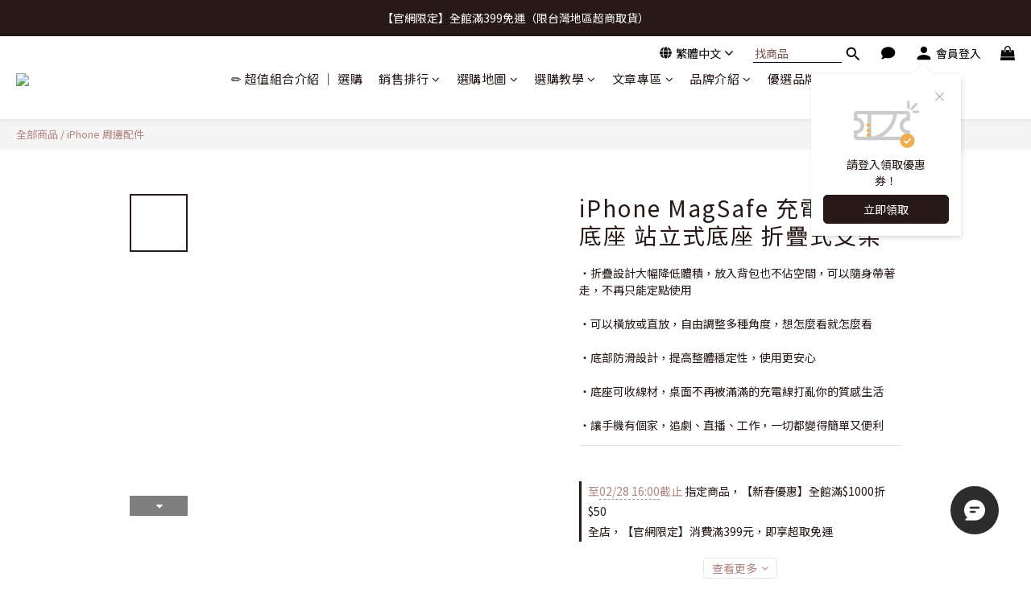

--- FILE ---
content_type: text/html; charset=utf-8
request_url: https://www.ahastyletw.com/products/iphone-magsafe-charger-stand-foldable-holder-abs
body_size: 104368
content:
<!DOCTYPE html>
<html lang="zh-hant"><head>  <!-- prefetch dns -->
<meta http-equiv="x-dns-prefetch-control" content="on">
<link rel="dns-prefetch" href="https://cdn.shoplineapp.com">
<link rel="preconnect" href="https://cdn.shoplineapp.com" crossorigin>
<link rel="dns-prefetch" href="https://shoplineimg.com">
<link rel="preconnect" href="https://shoplineimg.com">
<link rel="dns-prefetch" href="https://shoplineimg.com">
<link rel="preconnect" href="https://shoplineimg.com" title="image-service-origin">

  <link rel="preload" href="https://cdn.shoplineapp.com/s/javascripts/currencies.js" as="script">




      <link rel="preload" as="image" href="https://shoplineimg.com/5987446c9f9a4fd538005d01/60850acfdadbda0029795d7f/800x.webp?source_format=jpg" media="(max-height: 950px)">

<!-- Wrap what we need here -->


<!-- SEO -->
  
    <title ng-non-bindable>iPhone MagSafe 充電器收納底座 站立式底座 折疊式支架 - AHAStyle Taiwan</title>

  <meta name="description" content="【AHAStyle】iPhone MagSafe 原廠磁吸充電器專用 站立式充電底座 折疊手機支架 【商品特色】折疊設計讓你隨身帶著走，放入背包不佔空間。橫放或直放多種角度，讓你舒適的觀看影片。底部防滑設計，提高整體穩定性，放置手機更安心。隱密性線材收納，節省空間又美觀，外出旅行攜帶更便利。讓手機有個家，不再擔心找不到手機。商品資訊商品內容：底座*1。商品材質：ABS。商品適用型號：MagSafe充電器。購物須知：此商品不包含電子產品，線材皆須自備。">

    <meta name="keywords" content="AHAStyle, iPhone MagSafe, 站立式充電底座, 折疊手機支架, 原廠磁吸充電器專用, 折疊設計, 多種角度, 觀看影片, 防滑設計, 線材收納, 旅行攜帶, MagSafe充電器">



<!-- Meta -->
  

    <meta property="og:title" content="iPhone MagSafe 充電器收納底座 站立式底座 折疊式支架 - AHAStyle Taiwan">

  <meta property="og:type" content="product"/>

    <meta property="og:url" content="https://www.ahastyletw.com/products/iphone-magsafe-charger-stand-foldable-holder-abs">
    <link rel="canonical" href="https://www.ahastyletw.com/products/iphone-magsafe-charger-stand-foldable-holder-abs">

  <meta property="og:description" content="【AHAStyle】iPhone MagSafe 原廠磁吸充電器專用 站立式充電底座 折疊手機支架 【商品特色】折疊設計讓你隨身帶著走，放入背包不佔空間。橫放或直放多種角度，讓你舒適的觀看影片。底部防滑設計，提高整體穩定性，放置手機更安心。隱密性線材收納，節省空間又美觀，外出旅行攜帶更便利。讓手機有個家，不再擔心找不到手機。商品資訊商品內容：底座*1。商品材質：ABS。商品適用型號：MagSafe充電器。購物須知：此商品不包含電子產品，線材皆須自備。">

    <meta property="og:image" content="https://img.shoplineapp.com/media/image_clips/60850acfdadbda0029795d7f/original.jpg?1619331791">
    <meta name="thumbnail" content="https://img.shoplineapp.com/media/image_clips/60850acfdadbda0029795d7f/original.jpg?1619331791">

    <meta property="fb:app_id" content="785907485399337">



    <script type="application/ld+json">
    {"@context":"https://schema.org","@type":"WebSite","name":"AHAStyle Taiwan","url":"https://www.ahastyletw.com"}
    </script>


<!-- locale meta -->


  <meta name="viewport" content="width=device-width, initial-scale=1.0, viewport-fit=cover">
<meta name="mobile-web-app-capable" content="yes">
<meta name="format-detection" content="telephone=no" />
<meta name="google" value="notranslate">

<!-- Shop icon -->
  <link rel="shortcut icon" type="image/png" href="https://img.shoplineapp.com/media/image_clips/602f160ecc0aef003ea4ca0d/original.png?1613698574">




<!--- Site Ownership Data -->
    <meta name="google-site-verification" content="DM8z3RZdE3xVtxyeENtbE1pNOkAJTe7ZggFF8-Nl24s">
    <meta name="facebook-domain-verification" content="luxrcu4lfzegmn4sr3h0y8dud4is7s">
    <meta name="google-site-verification" content="ovnS3Qx0RP5ACIRD1Lvje13BVOkRezXypwa1j11y1Vs">
<!--- Site Ownership Data End-->

<!-- Styles -->


        <link rel="stylesheet" media="all" href="https://cdn.shoplineapp.com/assets/lib/bootstrap-3.4.1-4ccbe929d8684c8cc83f72911d02f011655dbd6b146a879612fadcdfa86fa7c7.css" onload="" />

        <link rel="stylesheet" media="print" href="https://cdn.shoplineapp.com/assets/theme_vendor-6eb73ce39fd4a86f966b1ab21edecb479a1d22cae142252ad701407277a4d3be.css" onload="this.media='all'" />


        <link rel="stylesheet" media="print" href="https://cdn.shoplineapp.com/assets/shop-2c8ce8b30f079a0263f27ffd5dfdfce0151366469f06a9a110fb7808a01448e0.css" onload="this.media=&quot;all&quot;" />

            <link rel="stylesheet" media="all" href="https://cdn.shoplineapp.com/assets/v2_themes/ultra_chic/page-product-detail-015b130e51f0ed36464eb1bc00f708ee54234f0f3dece7045cdd667a8c6dc8fb.css" onload="" />


    






  <link rel="stylesheet" media="all" href="https://cdn.shoplineapp.com/packs/css/intl_tel_input-0d9daf73.chunk.css" />








<script type="text/javascript">
  window.mainConfig = JSON.parse('{\"sessionId\":\"\",\"merchantId\":\"5987446c9f9a4fd538005d01\",\"appCoreHost\":\"shoplineapp.com\",\"assetHost\":\"https://cdn.shoplineapp.com/packs/\",\"apiBaseUrl\":\"http://shoplineapp.com\",\"eventTrackApi\":\"https://events.shoplytics.com/api\",\"frontCommonsApi\":\"https://front-commons.shoplineapp.com/api\",\"appendToUrl\":\"\",\"env\":\"production\",\"merchantData\":{\"_id\":\"5987446c9f9a4fd538005d01\",\"addon_limit_enabled\":false,\"base_country_code\":\"TW\",\"base_currency\":{\"id\":\"twd\",\"iso_code\":\"TWD\",\"alternate_symbol\":\"NT$\",\"name\":\"New Taiwan Dollar\",\"symbol_first\":true,\"subunit_to_unit\":1},\"base_currency_code\":\"TWD\",\"beta_feature_keys\":[\"promotions_setup\",\"promotions_apply\",\"hide_coupon\",\"checkout_v2\"],\"brand_home_url\":\"https://www.ahastyletw.com\",\"checkout_setting\":{\"enable_membership_autocheck\":true,\"enable_subscription_autocheck\":false,\"enabled_abandoned_cart_notification\":true},\"current_plan_key\":\"basket\",\"current_theme_key\":\"ultra_chic\",\"delivery_option_count\":5,\"enabled_stock_reminder\":false,\"handle\":\"ahastyle\",\"identifier\":\"58002076\",\"instagram_access_token\":\"IGQWRONFU5ZATZAYdUJDbDhiMDRwdnRXQnBDYmtNdFpRYWdYcUp1VUNQWkhuaENGbWVYSWRuYWRXLTRjakdNUURUb3VBNlFxeDdwXzZABMlVVWEtGSjVhYm9OZA3lJeS1MaEVLSmRWdERCRUpXdwZDZD\",\"instagram_id\":\"4772824876067093\",\"invoice_activation\":\"active\",\"is_image_service_enabled\":true,\"mobile_logo_media_url\":\"https://img.shoplineapp.com/media/image_clips/606541006837ad0029ab895c/original.png?1617248511\",\"name\":\"AHAStyle Taiwan\",\"order_setting\":{\"invoice_activation\":\"active\",\"short_message_activation\":\"inactive\",\"default_out_of_stock_reminder\":true,\"auto_cancel_expired_orders\":true,\"auto_revert_credit\":true,\"enabled_order_auth_expiry\":false,\"enforce_user_login_on_checkout\":false,\"enabled_abandoned_cart_notification\":true,\"enable_order_split_einvoice_reissue\":true,\"no_duplicate_uniform_invoice\":false,\"checkout_without_email\":false,\"hourly_auto_invoice\":true,\"enabled_location_id\":false,\"enabled_sf_hidden_product_name\":false,\"customer_return_order\":{\"enabled\":false,\"available_return_days\":\"7\"},\"customer_cancel_order\":{\"enabled\":false,\"auto_revert_credit\":false},\"invoice\":{\"tax_id\":\"58002076\",\"oversea_tax_type\":\"1\",\"tax_type\":\"1\",\"n_p_o_b_a_n\":{\"name\":\"財團法人流浪動物之家基金會\",\"code\":\"8957282\",\"short_name\":\"HSAPF\"},\"source\":{\"website_codes\":\"LOV2076\",\"api_password\":\"F61BA98B0\"}},\"line_messenging\":{\"status\":\"active\"},\"facebook_messenging\":{\"status\":\"active\"},\"status_update_sms\":{\"status\":\"deactivated\"},\"private_info_handle\":{\"enabled\":false,\"custom_fields_enabled\":false}},\"payment_method_count\":8,\"product_setting\":{\"enabled_show_member_price\":true,\"enabled_product_review\":true,\"variation_display\":\"swatches\",\"price_range_enabled\":true,\"enabled_pos_product_customized_price\":false,\"enabled_pos_product_price_tier\":false,\"pos_product_channel_price_status\":\"off\",\"enabled_pos_pinned_product\":false,\"show_max_discount_rate\":{\"enabled\":false,\"display_type\":\"percent\"}},\"promotion_setting\":{\"one_coupon_limit_enabled\":true,\"show_promotion_reminder\":true,\"show_coupon\":true,\"multi_order_discount_strategy\":\"order_and_tier_promotions\",\"order_promotions_ignore_exclude_product\":false,\"reward_campaigns_ignore_exclude_product\":false,\"order_gift_exclude_credit_and_point\":true,\"promotion_returned_toggle\":false,\"order_gift_threshold_mode\":\"after_all_discounts\",\"category_item_gift_threshold_mode\":\"before_discounts\",\"order_free_shipping_threshold_mode\":\"after_all_discounts\",\"category_item_free_shipping_threshold_mode\":\"before_discounts\"},\"rollout_keys\":[\"2FA_google_authenticator\",\"3_layer_category\",\"3_layer_navigation\",\"3_layer_variation\",\"711_CB_13countries\",\"711_CB_pickup_TH\",\"711_c2b_report_v2\",\"711_cross_delivery\",\"AdminCancelRecurringSubscription_V1\",\"BasketSynchronizedToITC_V1\",\"MC_WA_Template_Management\",\"MC_manual_order\",\"MO_Apply_Coupon_Code\",\"StaffCanBeDeleted_V1\",\"SummaryStatement_V1\",\"UTM_export\",\"UTM_register\",\"abandoned_cart_notification\",\"add_system_fontstyle\",\"add_to_cart_revamp\",\"addon_products_limit_10\",\"addon_products_limit_unlimited\",\"addon_quantity\",\"address_format_batch2\",\"address_format_jp\",\"address_format_my\",\"address_format_us\",\"address_format_vn\",\"admin_app_extension\",\"admin_clientele_profile\",\"admin_custom_domain\",\"admin_image_service\",\"admin_js_upgrade_SL-32913\",\"admin_js_upgrade_SL-45990\",\"admin_logistic_bank_account\",\"admin_manual_order\",\"admin_realtime\",\"admin_vietnam_dong\",\"admin_whitelist_ip\",\"adminapp_order_form\",\"adminapp_wa_contacts_list\",\"ads_system_new_tab\",\"adyen_my_sc\",\"affiliate_by_product\",\"affiliate_dashboard\",\"affiliate_kol_report\",\"affiliate_kol_report_appstore\",\"alipay_hk_sc\",\"amazon_product_review\",\"android_pos_agent_clockin_n_out\",\"android_pos_purchase_order_partial_in_storage\",\"android_pos_save_send_receipt\",\"android_pos_v2_force_upgrade_version_1-50-0_date_2025-08-30\",\"app_categories_filtering\",\"app_multiplan\",\"app_subscription_prorated_billing\",\"apply_multi_order_discount\",\"apps_store\",\"apps_store_blog\",\"apps_store_fb_comment\",\"apps_store_wishlist\",\"appstore_free_trial\",\"archive_order_data\",\"archive_order_ui\",\"assign_products_to_category\",\"auth_flow_revamp\",\"auto_credit\",\"auto_credit_notify\",\"auto_credit_percentage\",\"auto_credit_recurring\",\"auto_reply_comment\",\"auto_reply_fb\",\"auto_save_sf_plus_address\",\"auto_suspend_admin\",\"availability_buy_online_pickup_instore\",\"availability_preview_buy_online_pickup_instore\",\"back_in_stock_appstore\",\"back_in_stock_notify\",\"basket_comparising_link_CNY\",\"basket_comparising_link_HKD\",\"basket_comparising_link_TWD\",\"basket_invoice_field\",\"basket_pricing_page_cny\",\"basket_pricing_page_hkd\",\"basket_pricing_page_myr\",\"basket_pricing_page_sgd\",\"basket_pricing_page_thb\",\"basket_pricing_page_twd\",\"basket_pricing_page_usd\",\"basket_pricing_page_vnd\",\"basket_subscription_coupon\",\"basket_subscription_email\",\"bianco_setting\",\"bidding_select_product\",\"bing_ads\",\"birthday_format_v2\",\"block_gtm_for_lighthouse\",\"blog\",\"blog_app\",\"blog_revamp_admin\",\"blog_revamp_admin_category\",\"blog_revamp_doublewrite\",\"blog_revamp_related_products\",\"blog_revamp_shop_category\",\"blog_revamp_singleread\",\"breadcrumb\",\"broadcast_addfilter\",\"broadcast_advanced_filters\",\"broadcast_analytics\",\"broadcast_center\",\"broadcast_clone\",\"broadcast_email_html\",\"broadcast_facebook_template\",\"broadcast_line_template\",\"broadcast_preset_time\",\"broadcast_to_unsubscribers_sms\",\"broadcast_unsubscribe_email\",\"bulk_action_customer\",\"bulk_action_product\",\"bulk_assign_point\",\"bulk_import_multi_lang\",\"bulk_payment_delivery_setting\",\"bulk_printing_labels_711C2C\",\"bulk_update_dynamic_fields\",\"bulk_update_job\",\"bulk_update_new_fields\",\"bulk_update_product_download_with_filter\",\"bulk_update_tag\",\"bulk_update_tag_enhancement\",\"bundle_add_type\",\"bundle_group\",\"bundle_page\",\"bundle_pricing\",\"bundle_promotion_apply_enhancement\",\"bundle_stackable\",\"buy_at_amazon\",\"buy_button\",\"buy_now_button\",\"buyandget_promotion\",\"callback_service\",\"cancel_order_by_customer\",\"cancel_order_by_customer_v2\",\"cart_addon\",\"cart_addon_condition\",\"cart_addon_limit\",\"cart_use_product_service\",\"cart_uuid\",\"category_banner_multiple\",\"category_limit_unlimited\",\"category_sorting\",\"channel_amazon\",\"channel_fb\",\"channel_integration\",\"channel_line\",\"charge_shipping_fee_by_product_qty\",\"chat_widget\",\"chat_widget_facebook\",\"chat_widget_ig\",\"chat_widget_line\",\"chat_widget_livechat\",\"chat_widget_whatsapp\",\"chatbot_card_carousel\",\"chatbot_card_template\",\"chatbot_image_widget\",\"chatbot_keywords_matching\",\"chatbot_welcome_template\",\"checkout_membercheckbox_toggle\",\"checkout_setting\",\"cn_pricing_page_2019\",\"combine_orders_app\",\"comment_list_export\",\"component_h1_tag\",\"connect_new_facebookpage\",\"consolidated_billing\",\"cookie_consent\",\"country_code\",\"coupon_center_back_to_cart\",\"coupon_notification\",\"coupon_v2\",\"create_staff_revamp\",\"credit_amount_condition_hidden\",\"credit_campaign\",\"credit_condition_5_tier_ec\",\"credit_installment_payment_fee_hidden\",\"credit_point_report\",\"credit_point_triggerpoint\",\"crm_email_custom\",\"crm_notify_preview\",\"crm_sms_custom\",\"crm_sms_notify\",\"cross_shop_tracker\",\"custom_css\",\"custom_home_delivery_tw\",\"custom_notify\",\"custom_order_export\",\"customer_advanced_filter\",\"customer_coupon\",\"customer_custom_field_limit_5\",\"customer_data_secure\",\"customer_edit\",\"customer_export_v2\",\"customer_group\",\"customer_group_analysis\",\"customer_group_broadcast\",\"customer_group_filter_p2\",\"customer_group_filter_p3\",\"customer_group_regenerate\",\"customer_group_sendcoupon\",\"customer_group_smartrfm_filter\",\"customer_import_50000_failure_report\",\"customer_import_v2\",\"customer_import_v3\",\"customer_list\",\"customer_new_report\",\"customer_referral\",\"customer_referral_notify\",\"customer_search_match\",\"customer_tag\",\"dashboard_v2\",\"dashboard_v2_revamp\",\"date_picker_v2\",\"deep_link_support_linepay\",\"deep_link_support_payme\",\"deep_search\",\"default_theme_ultrachic\",\"delivery_time\",\"delivery_time_with_quantity\",\"design_submenu\",\"dev_center_app_store\",\"disable_footer_brand\",\"disable_old_upgrade_reminder\",\"domain_applicable\",\"doris_bien_setting\",\"dusk_setting\",\"ec_order_unlimit\",\"ecpay_expirydate\",\"ecpay_payment_gateway\",\"einvoice_bulk_update\",\"einvoice_edit\",\"einvoice_list_by_day\",\"einvoice_newlogic\",\"email_credit_expire_notify\",\"email_custom\",\"email_member_forget_password_notify\",\"email_member_register_notify\",\"email_order_notify\",\"email_verification\",\"enable_body_script\",\"enable_calculate_api_promotion_apply\",\"enable_calculate_api_promotion_filter\",\"enable_cart_api\",\"enable_cart_service\",\"enable_corejs_splitting\",\"enable_lazysizes_image_tag\",\"enable_new_css_bundle\",\"enable_order_status_callback_revamp_for_promotion\",\"enable_order_status_callback_revamp_for_storefront\",\"enable_promotion_usage_record\",\"enable_shopjs_splitting\",\"enhanced_catalog_feed\",\"exclude_product\",\"exclude_product_v2\",\"execute_shipment_permission\",\"export_inventory_report_v2\",\"express_cart\",\"express_checkout_pages\",\"extend_reminder\",\"external_redeem_coupon\",\"facebook_ads\",\"facebook_dia\",\"facebook_line_promotion_notify\",\"facebook_login\",\"facebook_messenger_subscription\",\"facebook_notify\",\"facebook_pixel_manager\",\"fb_1on1_chat\",\"fb_broadcast\",\"fb_broadcast_sc\",\"fb_broadcast_sc_p2\",\"fb_comment_app\",\"fb_entrance_optimization\",\"fb_feed_unlimit\",\"fb_group\",\"fb_menu\",\"fb_messenger_onetime_notification\",\"fb_multi_category_feed\",\"fb_offline_conversions_api\",\"fb_pixel_matching\",\"fb_pixel_v2\",\"fb_post_management\",\"fb_product_set\",\"fb_quick_signup_link\",\"fb_shop_now_button\",\"fb_ssapi\",\"fb_sub_button\",\"fb_welcome_msg\",\"fbe_oe\",\"fbe_shop\",\"fbe_v2\",\"fbe_v2_edit\",\"feature_alttag_phase1\",\"feature_alttag_phase2\",\"flash_price_campaign\",\"fm_order_receipt\",\"fmt_c2c_newlabel\",\"fmt_revision\",\"footer_brand\",\"footer_builder\",\"footer_builder_new\",\"form_builder\",\"form_builder_access\",\"form_builder_user_management\",\"form_builder_v2_elements\",\"form_builder_v2_receiver\",\"form_builder_v2_report\",\"freeshipping_promotion_condition\",\"get_coupon\",\"get_promotions_by_cart\",\"gift_promotion_condition\",\"gift_shipping_promotion_discount_condition\",\"gifts_limit_10\",\"gifts_limit_unlimited\",\"gmv_revamp\",\"godaddy\",\"google_ads_api\",\"google_ads_manager\",\"google_analytics_4\",\"google_analytics_manager\",\"google_content_api\",\"google_dynamic_remarketing_tag\",\"google_enhanced_conversions\",\"google_preorder_feed\",\"google_product_category_3rdlayer\",\"google_recaptcha\",\"google_remarketing_manager\",\"google_signup_login\",\"google_tag_manager\",\"gp_tw_sc\",\"group_url_bind_post_live\",\"h2_tag_phase1\",\"hct_logistics_bills_report\",\"hidden_product\",\"hidden_product_p2\",\"hide_credit_point_record_balance\",\"hide_theme_bianco_whitelist\",\"hide_theme_sangria_whitelist\",\"hk_pricing_page_2019\",\"hkd_pricing_page_disabled_2020\",\"ig_browser_notify\",\"ig_live\",\"ig_login_entrance\",\"ig_new_api\",\"image_gallery\",\"image_gallery_p2\",\"image_host_by_region\",\"image_limit_100000\",\"image_limit_30000\",\"image_widget_mobile\",\"inbox_manual_order\",\"inbox_send_cartlink\",\"increase_variation_limit\",\"instagram_create_post\",\"instagram_post_sales\",\"instant_order_form\",\"integrated_label_711\",\"integrated_sfexpress\",\"integration_one\",\"inventory_change_reason\",\"inventory_search_v2\",\"job_api_products_export\",\"job_api_user_export\",\"job_product_import\",\"jquery_v3\",\"kingsman_v2_setting\",\"layout_engine_service_kingsman_blogs\",\"layout_engine_service_kingsman_member_center\",\"layout_engine_service_kingsman_pdp\",\"layout_engine_service_kingsman_plp\",\"layout_engine_service_kingsman_promotions\",\"line_1on1_chat\",\"line_abandon_notification\",\"line_ads_tag\",\"line_broadcast\",\"line_ec\",\"line_in_chat_shopping\",\"line_live\",\"line_login\",\"line_login_mobile\",\"line_point_cpa_tag\",\"line_shopping_new_fields\",\"line_signup\",\"live_after_keyword\",\"live_ai_tag_comments\",\"live_announce_bids\",\"live_announce_buyer\",\"live_bidding\",\"live_broadcast_v2\",\"live_bulk_checkoutlink\",\"live_bulk_edit\",\"live_checkout_notification\",\"live_checkout_notification_all\",\"live_checkout_notification_message\",\"live_comment_discount\",\"live_comment_robot\",\"live_create_product_v2\",\"live_crosspost\",\"live_dashboard_product\",\"live_event_discount\",\"live_exclusive_price\",\"live_fb_group\",\"live_fhd_video\",\"live_general_settings\",\"live_group_event\",\"live_host_panel\",\"live_ig_messenger_broadcast\",\"live_ig_product_recommend\",\"live_im_switch\",\"live_keyword_switch\",\"live_line_broadcast\",\"live_line_management\",\"live_line_multidisplay\",\"live_luckydraw_enhancement\",\"live_messenger_broadcast\",\"live_order_block\",\"live_print_advanced\",\"live_product_recommend\",\"live_shopline_announcement\",\"live_shopline_beauty_filter\",\"live_shopline_keyword\",\"live_shopline_product_card\",\"live_shopline_view\",\"live_shopline_view_marquee\",\"live_show_storefront_facebook\",\"live_show_storefront_shopline\",\"live_stream_settings\",\"locale_revamp\",\"lock_cart_sc_product\",\"logistic_bill_v2_711_b2c\",\"logistic_bill_v2_711_c2c\",\"logo_favicon\",\"luckydraw_products\",\"luckydraw_qualification\",\"manual_activation\",\"manual_order\",\"manual_order_7-11\",\"manual_order_ec_to_sc\",\"manually_bind_post\",\"marketing_affiliate\",\"marketing_affiliate_p2\",\"mc-history-instant\",\"mc_711crossborder\",\"mc_ad_tag\",\"mc_assign_message\",\"mc_auto_bind_member\",\"mc_autoreply_cotent\",\"mc_autoreply_question\",\"mc_autoreply_trigger\",\"mc_broadcast\",\"mc_broadcast_v2\",\"mc_bulk_read\",\"mc_chatbot_template\",\"mc_delete_message\",\"mc_edit_cart\",\"mc_history_instant\",\"mc_history_post\",\"mc_im\",\"mc_inbox_autoreply\",\"mc_input_status\",\"mc_instant_notifications\",\"mc_invoicetitle_optional\",\"mc_keyword_autotagging\",\"mc_line_broadcast\",\"mc_line_broadcast_all_friends\",\"mc_line_cart\",\"mc_logistics_hct\",\"mc_logistics_tcat\",\"mc_manage_blacklist\",\"mc_mark_todo\",\"mc_new_menu\",\"mc_phone_tag\",\"mc_reminder_unpaid\",\"mc_reply_pic\",\"mc_setting_message\",\"mc_setting_orderform\",\"mc_shop_message_refactor\",\"mc_smart_advice\",\"mc_sort_waitingtime\",\"mc_sort_waitingtime_new\",\"mc_tw_invoice\",\"media_gcp_upload\",\"member_center_profile_revamp\",\"member_import_notify\",\"member_info_reward\",\"member_info_reward_subscription\",\"member_join_notice\",\"member_password_setup_notify\",\"member_points\",\"member_points_notify\",\"member_price\",\"membership_tier_double_write\",\"membership_tier_notify\",\"membership_tiers\",\"memebr_center_point_credit_revamp\",\"menu_limit_100\",\"menu_limit_unlimited\",\"merchant_automatic_payment_setting\",\"merchant_bills_banktransfer\",\"message_center_v3\",\"message_revamp\",\"mo_remove_discount\",\"mobile_and_email_signup\",\"mobile_signup_p2\",\"modularize_address_format\",\"molpay_credit_card\",\"multi_lang\",\"multicurrency\",\"my_pricing_page_2019\",\"myapp_reauth_alert\",\"myr_pricing_page_disabled_2020\",\"new_app_subscription\",\"new_layout_for_mobile_and_pc\",\"new_onboarding_flow\",\"new_return_management\",\"new_settings_apply_all_promotion\",\"new_signup_flow\",\"new_sinopac_3d\",\"notification_custom_sending_time\",\"npb_theme_philia\",\"npb_widget_font_size_color\",\"ob_revamp\",\"ob_sgstripe\",\"ob_twecpay\",\"oceanpay\",\"old_fbe_removal\",\"onboarding_basketplan\",\"onboarding_handle\",\"one_new_filter\",\"one_page_store\",\"one_page_store_1000\",\"one_page_store_checkout\",\"one_page_store_clone\",\"one_page_store_product_set\",\"online_credit_redemption_toggle\",\"online_store_design\",\"online_store_design_setup_guide_basketplan\",\"open_api_management\",\"order_add_to_cart\",\"order_archive_calculation_revamp_crm_amount\",\"order_archive_calculation_revamp_crm_member\",\"order_archive_product_testing\",\"order_archive_testing\",\"order_archive_testing_crm\",\"order_archive_testing_order_details\",\"order_archive_testing_return_order\",\"order_confirmation_slip_upload\",\"order_custom_field_limit_5\",\"order_custom_notify\",\"order_decoupling_product_revamp\",\"order_discount_stackable\",\"order_export_366day\",\"order_export_v2\",\"order_filter_shipped_date\",\"order_message_broadcast\",\"order_new_source\",\"order_promotion_split\",\"order_search_custom_field\",\"order_search_sku\",\"order_select_across_pages\",\"order_sms_notify\",\"order_split\",\"order_status_non_automation\",\"order_status_tag_color\",\"order_tag\",\"orderemail_new_logic\",\"other_custom_notify\",\"out_of_stock_order\",\"page_builder_revamp\",\"page_builder_revamp_theme_setting\",\"page_builder_revamp_theme_setting_initialized\",\"page_builder_section_cache_enabled\",\"page_builder_widget_accordion\",\"page_builder_widget_blog\",\"page_builder_widget_category\",\"page_builder_widget_collage\",\"page_builder_widget_countdown\",\"page_builder_widget_custom_liquid\",\"page_builder_widget_instagram\",\"page_builder_widget_product_text\",\"page_builder_widget_subscription\",\"page_builder_widget_video\",\"page_limit_unlimited\",\"page_view_cache\",\"pakpobox\",\"partial_free_shipping\",\"payme\",\"payment_condition\",\"payment_fee_config\",\"payment_image\",\"payment_slip_notify\",\"paypal_upgrade\",\"pdp_image_lightbox\",\"pdp_image_lightbox_icon\",\"pending_subscription\",\"philia_setting\",\"pickup_remember_store\",\"plp_label_wording\",\"plp_product_seourl\",\"plp_variation_selector\",\"plp_wishlist\",\"point_campaign\",\"point_redeem_to_cash\",\"pos_only_product_settings\",\"pos_retail_store_price\",\"pos_setup_guide_basketplan\",\"post_cancel_connect\",\"post_commerce_stack_comment\",\"post_fanpage_luckydraw\",\"post_fb_group\",\"post_general_setting\",\"post_lock_pd\",\"post_sales_dashboard\",\"postsale_auto_reply\",\"postsale_create_post\",\"postsale_ig_auto_reply\",\"postsales_connect_multiple_posts\",\"preset_publish\",\"product_available_time\",\"product_cost_permission\",\"product_feed_info\",\"product_feed_manager_availability\",\"product_feed_revamp\",\"product_index_v2\",\"product_info\",\"product_limit_1000\",\"product_limit_unlimited\",\"product_log_v2\",\"product_page_limit_10\",\"product_quantity_update\",\"product_recommendation_abtesting\",\"product_revamp_doublewrite\",\"product_revamp_singleread\",\"product_review_import\",\"product_review_import_installable\",\"product_review_plp\",\"product_review_reward\",\"product_search\",\"product_set_revamp\",\"product_set_v2_enhancement\",\"product_summary\",\"promotion_blacklist\",\"promotion_filter_by_date\",\"promotion_first_purchase\",\"promotion_hour\",\"promotion_limit_10\",\"promotion_limit_100\",\"promotion_limit_unlimited\",\"promotion_minitem\",\"promotion_page\",\"promotion_page_reminder\",\"promotion_page_seo_button\",\"promotion_record_archive_test\",\"promotion_reminder\",\"purchase_limit_campaign\",\"quick_answer\",\"recaptcha_reset_pw\",\"redirect_301_settings\",\"rejected_bill_reminder\",\"remove_fblike_sc\",\"rep_download_log_ip_identity\",\"repay_cookie\",\"replace_janus_interface\",\"replace_lms_old_oa_interface\",\"reports\",\"revert_credit\",\"revert_credit_p2\",\"revert_credit_status\",\"sales_dashboard\",\"sangria_setting\",\"sc_advanced_keyword\",\"sc_ai_chat_analysis\",\"sc_ai_suggested_reply\",\"sc_alipay_standard\",\"sc_atm\",\"sc_auto_bind_member\",\"sc_autodetect_address\",\"sc_autodetect_paymentslip\",\"sc_autoreply_icebreaker\",\"sc_broadcast_permissions\",\"sc_clearcart\",\"sc_clearcart_all\",\"sc_comment_label\",\"sc_comment_list\",\"sc_conversations_statistics_sunset\",\"sc_download_adminapp\",\"sc_facebook_broadcast\",\"sc_facebook_live\",\"sc_fb_ig_subscription\",\"sc_gpt_chatsummary\",\"sc_gpt_content_generator\",\"sc_gpt_knowledge_base\",\"sc_group_pm_commentid\",\"sc_group_webhook\",\"sc_intercom\",\"sc_keywords\",\"sc_line_live_pl\",\"sc_list_search\",\"sc_live_line\",\"sc_lock_inventory\",\"sc_manual_order\",\"sc_mc_settings\",\"sc_mo_711emap\",\"sc_order_unlimit\",\"sc_outstock_msg\",\"sc_overall_statistics\",\"sc_overall_statistics_api_v3\",\"sc_overall_statistics_v2\",\"sc_pickup\",\"sc_post_feature\",\"sc_product_set\",\"sc_product_variation\",\"sc_sidebar\",\"sc_similar_question_replies\",\"sc_slp_subscription_promotion\",\"sc_standard\",\"sc_store_pickup\",\"sc_wa_contacts_list\",\"sc_wa_message_report\",\"sc_wa_permissions\",\"scheduled_home_page\",\"search_function_image_gallery\",\"security_center\",\"select_all_customer\",\"select_all_inventory\",\"send_coupon_notification\",\"session_expiration_period\",\"setup_guide_basketplan\",\"sfexpress_centre\",\"sfexpress_eflocker\",\"sfexpress_service\",\"sfexpress_store\",\"sg_onboarding_currency\",\"share_cart_link\",\"shop_builder_plp\",\"shop_category_filter\",\"shop_category_filter_bulk_action\",\"shop_product_search_rate_limit\",\"shop_related_recaptcha\",\"shop_template_advanced_setting\",\"shopback_cashback\",\"shopline_captcha\",\"shopline_email_captcha\",\"shopline_product_reviews\",\"shoplytics_api_ordersales_v4\",\"shoplytics_api_psa_wide_table\",\"shoplytics_benchmark\",\"shoplytics_broadcast_api_v3\",\"shoplytics_channel_store_permission\",\"shoplytics_credit_analysis\",\"shoplytics_customer_refactor_api_v3\",\"shoplytics_date_picker_v2\",\"shoplytics_event_realtime_refactor_api_v3\",\"shoplytics_events_api_v3\",\"shoplytics_export_flex\",\"shoplytics_homepage_v2\",\"shoplytics_invoices_api_v3\",\"shoplytics_lite\",\"shoplytics_membership_tier_growth\",\"shoplytics_orders_api_v3\",\"shoplytics_ordersales_v3\",\"shoplytics_payments_api_v3\",\"shoplytics_pro\",\"shoplytics_product_revamp_api_v3\",\"shoplytics_promotions_api_v3\",\"shoplytics_psa_multi_stores_export\",\"shoplytics_psa_sub_categories\",\"shoplytics_rfim_enhancement_v3\",\"shoplytics_session_metrics\",\"shoplytics_staff_api_v3\",\"shoplytics_to_hd\",\"shopping_session_enabled\",\"signin_register_revamp\",\"skya_setting\",\"sl_admin_inventory_count\",\"sl_admin_inventory_transfer\",\"sl_admin_purchase_order\",\"sl_admin_supplier\",\"sl_logistics_bulk_action\",\"sl_logistics_fmt_freeze\",\"sl_logistics_modularize\",\"sl_payment_alipay\",\"sl_payment_cc\",\"sl_payment_standard_v2\",\"sl_payment_type_check\",\"sl_payments_apple_pay\",\"sl_payments_cc_promo\",\"sl_payments_my_cc\",\"sl_payments_my_fpx\",\"sl_payments_sg_cc\",\"sl_payments_tw_cc\",\"sl_pixel_feed\",\"sl_pos\",\"sl_pos_SHOPLINE_Payments_tw\",\"sl_pos_admin\",\"sl_pos_admin_cancel_order\",\"sl_pos_admin_delete_order\",\"sl_pos_admin_inventory_transfer\",\"sl_pos_admin_order_archive_testing\",\"sl_pos_admin_purchase_order\",\"sl_pos_admin_register_shift\",\"sl_pos_admin_staff\",\"sl_pos_agent_by_channel\",\"sl_pos_agent_clockin_n_out\",\"sl_pos_agent_performance\",\"sl_pos_android_A4_printer\",\"sl_pos_android_check_cart_items_with_local_db\",\"sl_pos_android_order_reduction\",\"sl_pos_android_receipt_enhancement\",\"sl_pos_app_order_archive_testing\",\"sl_pos_app_transaction_filter_enhance\",\"sl_pos_apps_store\",\"sl_pos_bugfender_log_reduction\",\"sl_pos_bulk_import_update_enhancement\",\"sl_pos_check_duplicate_create_order\",\"sl_pos_claim_coupon\",\"sl_pos_convert_order_to_cart_by_snapshot\",\"sl_pos_credit_redeem\",\"sl_pos_customerID_duplicate_check\",\"sl_pos_customer_info_enhancement\",\"sl_pos_customer_product_preference\",\"sl_pos_customized_price\",\"sl_pos_disable_touchid_unlock\",\"sl_pos_discount\",\"sl_pos_einvoice_alert\",\"sl_pos_einvoice_refactor\",\"sl_pos_feature_permission\",\"sl_pos_force_upgrade_1-109-0\",\"sl_pos_force_upgrade_1-110-1\",\"sl_pos_free_gifts_promotion\",\"sl_pos_from_Swift_to_OC\",\"sl_pos_iOS_A4_printer\",\"sl_pos_iOS_app_transaction_filter_enhance\",\"sl_pos_iOS_cashier_revamp_cart\",\"sl_pos_iOS_cashier_revamp_product_list\",\"sl_pos_iPadOS_version_upgrade_remind_16_0_0\",\"sl_pos_initiate_couchbase\",\"sl_pos_inventory_count\",\"sl_pos_inventory_count_difference_reason\",\"sl_pos_inventory_count_for_selected_products\",\"sl_pos_inventory_feature_module\",\"sl_pos_inventory_transfer_app_can_create_note_date\",\"sl_pos_inventory_transfer_insert_enhancement\",\"sl_pos_inventory_transfer_request\",\"sl_pos_invoice_carrier_scan\",\"sl_pos_invoice_product_name_filter\",\"sl_pos_invoice_swiftUI_revamp\",\"sl_pos_invoice_toast_show\",\"sl_pos_ios_receipt_info_enhancement\",\"sl_pos_ios_small_label_enhancement\",\"sl_pos_ios_version_upgrade_remind\",\"sl_pos_itc\",\"sl_pos_logo_terms_and_condition\",\"sl_pos_member_points\",\"sl_pos_member_price\",\"sl_pos_multiple_payments\",\"sl_pos_new_report_customer_analysis\",\"sl_pos_new_report_daily_payment_methods\",\"sl_pos_new_report_overview\",\"sl_pos_new_report_product_preorder\",\"sl_pos_new_report_transaction_detail\",\"sl_pos_no_minimum_age\",\"sl_pos_one_einvoice_setting\",\"sl_pos_order_reduction\",\"sl_pos_order_refactor_admin\",\"sl_pos_order_upload_using_pos_service\",\"sl_pos_partial_return\",\"sl_pos_password_setting_refactor\",\"sl_pos_payment\",\"sl_pos_payment_method_picture\",\"sl_pos_payment_method_prioritized_and_hidden\",\"sl_pos_payoff_preorder\",\"sl_pos_pin_products\",\"sl_pos_price_by_channel\",\"sl_pos_product_add_to_cart_refactor\",\"sl_pos_product_set\",\"sl_pos_product_variation_ui\",\"sl_pos_promotion\",\"sl_pos_promotion_by_channel\",\"sl_pos_purchase_order_onlinestore\",\"sl_pos_purchase_order_partial_in_storage\",\"sl_pos_receipt_enhancement\",\"sl_pos_receipt_information\",\"sl_pos_receipt_preorder_return_enhancement\",\"sl_pos_receipt_setting_by_channel\",\"sl_pos_receipt_swiftUI_revamp\",\"sl_pos_register_shift\",\"sl_pos_report_shoplytics_psi\",\"sl_pos_revert_credit\",\"sl_pos_save_send_receipt\",\"sl_pos_shopline_payment_invoice_new_flow\",\"sl_pos_show_coupon\",\"sl_pos_stock_refactor\",\"sl_pos_supplier_refactor\",\"sl_pos_terminal_bills\",\"sl_pos_terminal_settlement\",\"sl_pos_terminal_tw\",\"sl_pos_toast_revamp\",\"sl_pos_transaction_conflict\",\"sl_pos_transaction_view_admin\",\"sl_pos_transfer_onlinestore\",\"sl_pos_user_permission\",\"sl_pos_variation_setting_refactor\",\"sl_purchase_order_search_create_enhancement\",\"slp_bank_promotion\",\"slp_product_subscription\",\"slp_remember_credit_card\",\"slp_swap\",\"smart_omo_appstore\",\"smart_omo_credits\",\"smart_omo_customer_tag_note\",\"smart_omo_express_cart\",\"smart_omo_points\",\"smart_omo_redeem_coupon\",\"smart_omo_send_coupon\",\"smart_omo_show_coupon\",\"smart_product_recommendation\",\"smart_product_recommendation_regular\",\"smart_recommended_related_products\",\"sms_broadcast\",\"sms_custom\",\"sms_with_shop_name\",\"social_channel_revamp\",\"social_channel_user\",\"social_name_in_order\",\"split_order_applied_creditpoint\",\"sso_lang_th\",\"sso_lang_vi\",\"staff_elasticsearch\",\"staff_limit_5\",\"staff_limit_unlimited\",\"staff_service_migration\",\"static_resource_host_by_region\",\"stop_slp_approvedemail\",\"store_crm_pwa\",\"store_pick_up\",\"store_referral_export_import\",\"store_referral_setting\",\"storefront_app_extension\",\"storefront_return\",\"stripe_3d_secure\",\"stripe_3ds_cny\",\"stripe_3ds_hkd\",\"stripe_3ds_myr\",\"stripe_3ds_sgd\",\"stripe_3ds_thb\",\"stripe_3ds_usd\",\"stripe_3ds_vnd\",\"stripe_google_pay\",\"stripe_payment_intents\",\"stripe_radar\",\"stripe_subscription_my_account\",\"structured_data\",\"studio_livestream\",\"sub_sgstripe\",\"subscription_config_edit\",\"subscription_config_edit_delivery_payment\",\"subscription_currency\",\"subscription_order_expire_notify\",\"subscription_order_notify\",\"subscription_product\",\"subscription_promotion\",\"tappay_3D_secure\",\"tappay_sdk_v2_3_2\",\"tappay_sdk_v3\",\"tax_inclusive_setting\",\"taxes_settings\",\"tcat_711pickup_sl_logisitics\",\"tcat_logistics_bills_report\",\"tcat_newlabel\",\"th_pricing_page_2020\",\"thb_pricing_page_disabled_2020\",\"theme_bianco\",\"theme_doris_bien\",\"theme_kingsman_v2\",\"theme_level_3\",\"theme_sangria\",\"theme_ultrachic\",\"tier_birthday_credit\",\"tier_member_points\",\"tier_member_price\",\"tier_reward_app_availability\",\"tier_reward_app_p2\",\"tier_reward_credit\",\"tnc-checkbox\",\"toggle_mobile_category\",\"tw_app_shopback_cashback\",\"tw_fm_sms\",\"tw_pricing_page_2019\",\"tw_stripe_subscription\",\"twd_pricing_page_disabled_2020\",\"uc_integration\",\"uc_v2_endpoints\",\"ultra_setting\",\"unified_admin\",\"use_ngram_for_order_search\",\"user_center_social_channel\",\"user_credits\",\"variant_image_selector\",\"variant_saleprice_cost_weight\",\"variation_label_swatches\",\"varm_setting\",\"vn_pricing_page_2020\",\"vnd_pricing_page_disabled_2020\",\"wa_broadcast_customer_group\",\"wa_system_template\",\"wa_template_custom_content\",\"whatsapp_accept_marketing\",\"whatsapp_catalog\",\"whatsapp_extension\",\"whatsapp_order_form\",\"whatsapp_orderstatus_toggle\",\"wishlist_app\",\"yahoo_dot\",\"youtube_live_shopping\",\"zotabox\",\"zotabox_installable\"],\"shop_default_home_url\":\"https://ahastyle.shoplineapp.com\",\"shop_status\":\"open\",\"show_sold_out\":true,\"sl_payment_merchant_id\":\"1483608400456734720\",\"supported_languages\":[\"en\",\"zh-hant\"],\"tags\":[\"electronics\"],\"time_zone\":\"Asia/Taipei\",\"updated_at\":\"2026-02-02T12:54:00.037Z\",\"user_setting\":{\"_id\":\"5987446c9f9a4fd538005d04\",\"created_at\":\"2017-08-06T16:31:40.501Z\",\"data\":{\"general_fields\":[{\"type\":\"gender\",\"options\":{\"order\":{\"include\":\"false\",\"required\":\"false\"},\"signup\":{\"include\":\"true\",\"required\":\"true\"},\"profile\":{\"include\":\"true\",\"required\":\"true\"}}},{\"type\":\"birthday\",\"options\":{\"order\":{\"include\":\"true\",\"required\":\"true\"},\"signup\":{\"include\":\"true\",\"required\":\"true\"},\"profile\":{\"include\":\"true\",\"required\":\"true\"}}}],\"minimum_age_limit\":\"13\",\"custom_fields\":[],\"signup_method\":\"email_and_mobile\",\"sms_verification\":{\"status\":\"false\",\"supported_countries\":[\"*\"]},\"facebook_login\":{\"status\":\"inactive\",\"app_id\":\"785907485399337\"},\"google_login\":{\"status\":\"inactive\",\"client_id\":\"\",\"client_secret\":\"\"},\"enable_facebook_comment\":\"\",\"facebook_comment\":\"\",\"line_login\":{\"status\":\"active\"},\"recaptcha_signup\":{\"status\":\"false\",\"site_key\":\"\"},\"email_verification\":{\"status\":\"false\"},\"login_with_verification\":{\"status\":\"false\"},\"upgrade_reminder\":{\"status\":\"active\"},\"enable_member_point\":true,\"enable_user_credit\":true,\"birthday_format\":\"YYYY/MM\",\"send_birthday_credit_period\":\"monthly\",\"member_info_reward\":{\"enabled\":false,\"reward_on\":[],\"subscription_reward_on\":[],\"coupons\":{\"enabled\":false,\"promotion_ids\":[]}},\"enable_age_policy\":false,\"force_complete_info\":true},\"item_type\":\"\",\"key\":\"users\",\"name\":null,\"owner_id\":\"5987446c9f9a4fd538005d01\",\"owner_type\":\"Merchant\",\"publish_status\":\"published\",\"status\":\"active\",\"updated_at\":\"2025-01-21T06:54:51.257Z\",\"value\":null}},\"localeData\":{\"loadedLanguage\":{\"name\":\"繁體中文\",\"code\":\"zh-hant\"},\"supportedLocales\":[{\"name\":\"English\",\"code\":\"en\"},{\"name\":\"繁體中文\",\"code\":\"zh-hant\"}]},\"currentUser\":null,\"themeSettings\":{\"categories_collapsed\":true,\"image_fill\":false,\"is_multicurrency_enabled\":false,\"category_page\":\"24\",\"mobile_categories_collapsed\":true,\"enabled_quick_cart\":true,\"hide_language_selector\":false,\"show_promotions_on_product\":true,\"opens_in_new_tab\":true,\"enabled_wish_list\":false,\"mobile_categories_removed\":false,\"buy_now_background\":\"f37272\",\"buy_now_button\":{\"enabled\":true,\"color\":\"E36A4A\"},\"enabled_sort_by_sold\":true,\"goto_top\":true,\"plp_wishlist\":false,\"hide_share_buttons\":true,\"variation_image_selector_enabled\":true,\"variation_image_selector_variation\":2,\"plp_variation_selector\":{\"enabled\":true,\"show_variation\":2},\"messages_enabled\":true,\"hide_languages\":\"\",\"page_background\":\"ffffff\",\"page_text\":\"261918\",\"page_text_link\":\"7ab2ee\",\"announcement_background\":\"261918\",\"announcement_text\":\"ffffff\",\"header_background\":\"ffffff\",\"header_text\":\"261918\",\"header_icon\":\"000000\",\"primary_background\":\"261918\",\"primary_text\":\"FFFFFF\",\"buy_now_text\":\"FFFFFF\",\"footer_background\":\"FFFFFF\",\"footer_text\":\"261918\",\"footer_icon\":\"261918\",\"copyright_background\":\"F7F7F7\",\"copyright_text\":\"858585\",\"font_title\":\"Noto Sans\",\"font_size_title\":\"1\",\"font_paragraph\":\"Noto Sans\",\"font_size_paragraph\":\"1\",\"enable_gdpr_cookies_banner\":false,\"updated_with_new_page_builder\":true,\"show_products_total\":true},\"isMultiCurrencyEnabled\":true,\"features\":{\"plans\":{\"free\":{\"member_price\":false,\"cart_addon\":false,\"google_analytics_ecommerce\":false,\"membership\":false,\"shopline_logo\":true,\"user_credit\":{\"manaul\":false,\"auto\":false},\"variant_image_selector\":false},\"standard\":{\"member_price\":false,\"cart_addon\":false,\"google_analytics_ecommerce\":false,\"membership\":false,\"shopline_logo\":true,\"user_credit\":{\"manaul\":false,\"auto\":false},\"variant_image_selector\":false},\"starter\":{\"member_price\":false,\"cart_addon\":false,\"google_analytics_ecommerce\":false,\"membership\":false,\"shopline_logo\":true,\"user_credit\":{\"manaul\":false,\"auto\":false},\"variant_image_selector\":false},\"pro\":{\"member_price\":false,\"cart_addon\":false,\"google_analytics_ecommerce\":false,\"membership\":false,\"shopline_logo\":false,\"user_credit\":{\"manaul\":false,\"auto\":false},\"variant_image_selector\":false},\"business\":{\"member_price\":false,\"cart_addon\":false,\"google_analytics_ecommerce\":true,\"membership\":true,\"shopline_logo\":false,\"user_credit\":{\"manaul\":false,\"auto\":false},\"facebook_comments_plugin\":true,\"variant_image_selector\":false},\"basic\":{\"member_price\":false,\"cart_addon\":false,\"google_analytics_ecommerce\":false,\"membership\":false,\"shopline_logo\":false,\"user_credit\":{\"manaul\":false,\"auto\":false},\"variant_image_selector\":false},\"basic2018\":{\"member_price\":false,\"cart_addon\":false,\"google_analytics_ecommerce\":false,\"membership\":false,\"shopline_logo\":true,\"user_credit\":{\"manaul\":false,\"auto\":false},\"variant_image_selector\":false},\"sc\":{\"member_price\":false,\"cart_addon\":false,\"google_analytics_ecommerce\":true,\"membership\":false,\"shopline_logo\":true,\"user_credit\":{\"manaul\":false,\"auto\":false},\"facebook_comments_plugin\":true,\"facebook_chat_plugin\":true,\"variant_image_selector\":false},\"advanced\":{\"member_price\":false,\"cart_addon\":false,\"google_analytics_ecommerce\":true,\"membership\":false,\"shopline_logo\":false,\"user_credit\":{\"manaul\":false,\"auto\":false},\"facebook_comments_plugin\":true,\"facebook_chat_plugin\":true,\"variant_image_selector\":false},\"premium\":{\"member_price\":true,\"cart_addon\":true,\"google_analytics_ecommerce\":true,\"membership\":true,\"shopline_logo\":false,\"user_credit\":{\"manaul\":true,\"auto\":true},\"google_dynamic_remarketing\":true,\"facebook_comments_plugin\":true,\"facebook_chat_plugin\":true,\"wish_list\":true,\"facebook_messenger_subscription\":true,\"product_feed\":true,\"express_checkout\":true,\"variant_image_selector\":true},\"enterprise\":{\"member_price\":true,\"cart_addon\":true,\"google_analytics_ecommerce\":true,\"membership\":true,\"shopline_logo\":false,\"user_credit\":{\"manaul\":true,\"auto\":true},\"google_dynamic_remarketing\":true,\"facebook_comments_plugin\":true,\"facebook_chat_plugin\":true,\"wish_list\":true,\"facebook_messenger_subscription\":true,\"product_feed\":true,\"express_checkout\":true,\"variant_image_selector\":true},\"crossborder\":{\"member_price\":true,\"cart_addon\":true,\"google_analytics_ecommerce\":true,\"membership\":true,\"shopline_logo\":false,\"user_credit\":{\"manaul\":true,\"auto\":true},\"google_dynamic_remarketing\":true,\"facebook_comments_plugin\":true,\"facebook_chat_plugin\":true,\"wish_list\":true,\"facebook_messenger_subscription\":true,\"product_feed\":true,\"express_checkout\":true,\"variant_image_selector\":true},\"o2o\":{\"member_price\":true,\"cart_addon\":true,\"google_analytics_ecommerce\":true,\"membership\":true,\"shopline_logo\":false,\"user_credit\":{\"manaul\":true,\"auto\":true},\"google_dynamic_remarketing\":true,\"facebook_comments_plugin\":true,\"facebook_chat_plugin\":true,\"wish_list\":true,\"facebook_messenger_subscription\":true,\"product_feed\":true,\"express_checkout\":true,\"subscription_product\":true,\"variant_image_selector\":true}}},\"requestCountry\":\"US\",\"trackerEventData\":{\"Product ID\":\"60209936101fc3002fcf6483\"},\"isRecaptchaEnabled\":false,\"isRecaptchaEnterprise\":true,\"recaptchaEnterpriseSiteKey\":\"6LeMcv0hAAAAADjAJkgZLpvEiuc6migO0KyLEadr\",\"recaptchaEnterpriseCheckboxSiteKey\":\"6LfQVEEoAAAAAAzllcvUxDYhfywH7-aY52nsJ2cK\",\"recaptchaSiteKey\":\"6LeMcv0hAAAAADjAJkgZLpvEiuc6migO0KyLEadr\",\"currencyData\":{\"supportedCurrencies\":[{\"name\":\"$ HKD\",\"symbol\":\"$\",\"iso_code\":\"hkd\"},{\"name\":\"P MOP\",\"symbol\":\"P\",\"iso_code\":\"mop\"},{\"name\":\"¥ CNY\",\"symbol\":\"¥\",\"iso_code\":\"cny\"},{\"name\":\"$ TWD\",\"symbol\":\"$\",\"iso_code\":\"twd\"},{\"name\":\"$ USD\",\"symbol\":\"$\",\"iso_code\":\"usd\"},{\"name\":\"$ SGD\",\"symbol\":\"$\",\"iso_code\":\"sgd\"},{\"name\":\"€ EUR\",\"symbol\":\"€\",\"iso_code\":\"eur\"},{\"name\":\"$ AUD\",\"symbol\":\"$\",\"iso_code\":\"aud\"},{\"name\":\"£ GBP\",\"symbol\":\"£\",\"iso_code\":\"gbp\"},{\"name\":\"₱ PHP\",\"symbol\":\"₱\",\"iso_code\":\"php\"},{\"name\":\"RM MYR\",\"symbol\":\"RM\",\"iso_code\":\"myr\"},{\"name\":\"฿ THB\",\"symbol\":\"฿\",\"iso_code\":\"thb\"},{\"name\":\"د.إ AED\",\"symbol\":\"د.إ\",\"iso_code\":\"aed\"},{\"name\":\"¥ JPY\",\"symbol\":\"¥\",\"iso_code\":\"jpy\"},{\"name\":\"$ BND\",\"symbol\":\"$\",\"iso_code\":\"bnd\"},{\"name\":\"₩ KRW\",\"symbol\":\"₩\",\"iso_code\":\"krw\"},{\"name\":\"Rp IDR\",\"symbol\":\"Rp\",\"iso_code\":\"idr\"},{\"name\":\"₫ VND\",\"symbol\":\"₫\",\"iso_code\":\"vnd\"},{\"name\":\"$ CAD\",\"symbol\":\"$\",\"iso_code\":\"cad\"}],\"requestCountryCurrencyCode\":\"TWD\"},\"previousUrl\":\"\",\"checkoutLandingPath\":\"/cart\",\"webpSupported\":true,\"pageType\":\"products-show\",\"paypalCnClientId\":\"AYVtr8kMzEyRCw725vQM_-hheFyo1FuWeaup4KPSvU1gg44L-NG5e2PNcwGnMo2MLCzGRg4eVHJhuqBP\",\"efoxPayVersion\":\"1.0.60\",\"universalPaymentSDKUrl\":\"https://cdn.myshopline.com\",\"shoplinePaymentCashierSDKUrl\":\"https://cdn.myshopline.com/pay/paymentElement/1.7.1/index.js\",\"shoplinePaymentV2Env\":\"prod\",\"shoplinePaymentGatewayEnv\":\"prod\",\"currentPath\":\"/products/iphone-magsafe-charger-stand-foldable-holder-abs\",\"isExceedCartLimitation\":null,\"familyMartEnv\":\"prod\",\"familyMartConfig\":{\"cvsname\":\"familymart.shoplineapp.com\"},\"familyMartFrozenConfig\":{\"cvsname\":\"familymartfreeze.shoplineapp.com\",\"cvslink\":\"https://familymartfreeze.shoplineapp.com/familymart_freeze_callback\",\"emap\":\"https://ecmfme.map.com.tw/ReceiveOrderInfo.aspx\"},\"pageIdentifier\":\"product_detail\",\"staticResourceHost\":\"https://static.shoplineapp.com/\",\"facebookAppId\":\"467428936681900\",\"facebookSdkVersion\":\"v2.7\",\"criteoAccountId\":null,\"criteoEmail\":null,\"shoplineCaptchaEnv\":\"prod\",\"shoplineCaptchaPublicKey\":\"MIGfMA0GCSqGSIb3DQEBAQUAA4GNADCBiQKBgQCUXpOVJR72RcVR8To9lTILfKJnfTp+f69D2azJDN5U9FqcZhdYfrBegVRKxuhkwdn1uu6Er9PWV4Tp8tRuHYnlU+U72NRpb0S3fmToXL3KMKw/4qu2B3EWtxeh/6GPh3leTvMteZpGRntMVmJCJdS8PY1CG0w6QzZZ5raGKXQc2QIDAQAB\",\"defaultBlockedSmsCountries\":\"PS,MG,KE,AO,KG,UG,AZ,ZW,TJ,NG,GT,DZ,BD,BY,AF,LK,MA,EH,MM,EG,LV,OM,LT,UA,RU,KZ,KH,LY,ML,MW,IR,EE\"}');
</script>

  <script
    src="https://browser.sentry-cdn.com/6.8.0/bundle.tracing.min.js"
    integrity="sha384-PEpz3oi70IBfja8491RPjqj38s8lBU9qHRh+tBurFb6XNetbdvlRXlshYnKzMB0U"
    crossorigin="anonymous"
    defer
  ></script>
  <script
    src="https://browser.sentry-cdn.com/6.8.0/captureconsole.min.js"
    integrity="sha384-FJ5n80A08NroQF9DJzikUUhiCaQT2rTIYeJyHytczDDbIiejfcCzBR5lQK4AnmVt"
    crossorigin="anonymous"
    defer
  ></script>

<script>
  function sriOnError (event) {
    if (window.Sentry) window.Sentry.captureException(event);

    var script = document.createElement('script');
    var srcDomain = new URL(this.src).origin;
    script.src = this.src.replace(srcDomain, '');
    if (this.defer) script.setAttribute("defer", "defer");
    document.getElementsByTagName('head')[0].insertBefore(script, null);
  }
</script>

<script>window.lazySizesConfig={},Object.assign(window.lazySizesConfig,{lazyClass:"sl-lazy",loadingClass:"sl-lazyloading",loadedClass:"sl-lazyloaded",preloadClass:"sl-lazypreload",errorClass:"sl-lazyerror",iframeLoadMode:"1",loadHidden:!1});</script>
<script>!function(e,t){var a=t(e,e.document,Date);e.lazySizes=a,"object"==typeof module&&module.exports&&(module.exports=a)}("undefined"!=typeof window?window:{},function(e,t,a){"use strict";var n,i;if(function(){var t,a={lazyClass:"lazyload",loadedClass:"lazyloaded",loadingClass:"lazyloading",preloadClass:"lazypreload",errorClass:"lazyerror",autosizesClass:"lazyautosizes",fastLoadedClass:"ls-is-cached",iframeLoadMode:0,srcAttr:"data-src",srcsetAttr:"data-srcset",sizesAttr:"data-sizes",minSize:40,customMedia:{},init:!0,expFactor:1.5,hFac:.8,loadMode:2,loadHidden:!0,ricTimeout:0,throttleDelay:125};for(t in i=e.lazySizesConfig||e.lazysizesConfig||{},a)t in i||(i[t]=a[t])}(),!t||!t.getElementsByClassName)return{init:function(){},cfg:i,noSupport:!0};var s,o,r,l,c,d,u,f,m,y,h,z,g,v,p,C,b,A,E,_,w,M,N,x,L,W,S,B,T,F,R,D,k,H,O,P,$,q,I,U,j,G,J,K,Q,V=t.documentElement,X=e.HTMLPictureElement,Y="addEventListener",Z="getAttribute",ee=e[Y].bind(e),te=e.setTimeout,ae=e.requestAnimationFrame||te,ne=e.requestIdleCallback,ie=/^picture$/i,se=["load","error","lazyincluded","_lazyloaded"],oe={},re=Array.prototype.forEach,le=function(e,t){return oe[t]||(oe[t]=new RegExp("(\\s|^)"+t+"(\\s|$)")),oe[t].test(e[Z]("class")||"")&&oe[t]},ce=function(e,t){le(e,t)||e.setAttribute("class",(e[Z]("class")||"").trim()+" "+t)},de=function(e,t){var a;(a=le(e,t))&&e.setAttribute("class",(e[Z]("class")||"").replace(a," "))},ue=function(e,t,a){var n=a?Y:"removeEventListener";a&&ue(e,t),se.forEach(function(a){e[n](a,t)})},fe=function(e,a,i,s,o){var r=t.createEvent("Event");return i||(i={}),i.instance=n,r.initEvent(a,!s,!o),r.detail=i,e.dispatchEvent(r),r},me=function(t,a){var n;!X&&(n=e.picturefill||i.pf)?(a&&a.src&&!t[Z]("srcset")&&t.setAttribute("srcset",a.src),n({reevaluate:!0,elements:[t]})):a&&a.src&&(t.src=a.src)},ye=function(e,t){return(getComputedStyle(e,null)||{})[t]},he=function(e,t,a){for(a=a||e.offsetWidth;a<i.minSize&&t&&!e._lazysizesWidth;)a=t.offsetWidth,t=t.parentNode;return a},ze=(l=[],c=r=[],d=function(){var e=c;for(c=r.length?l:r,s=!0,o=!1;e.length;)e.shift()();s=!1},u=function(e,a){s&&!a?e.apply(this,arguments):(c.push(e),o||(o=!0,(t.hidden?te:ae)(d)))},u._lsFlush=d,u),ge=function(e,t){return t?function(){ze(e)}:function(){var t=this,a=arguments;ze(function(){e.apply(t,a)})}},ve=function(e){var t,n=0,s=i.throttleDelay,o=i.ricTimeout,r=function(){t=!1,n=a.now(),e()},l=ne&&o>49?function(){ne(r,{timeout:o}),o!==i.ricTimeout&&(o=i.ricTimeout)}:ge(function(){te(r)},!0);return function(e){var i;(e=!0===e)&&(o=33),t||(t=!0,(i=s-(a.now()-n))<0&&(i=0),e||i<9?l():te(l,i))}},pe=function(e){var t,n,i=99,s=function(){t=null,e()},o=function(){var e=a.now()-n;e<i?te(o,i-e):(ne||s)(s)};return function(){n=a.now(),t||(t=te(o,i))}},Ce=(_=/^img$/i,w=/^iframe$/i,M="onscroll"in e&&!/(gle|ing)bot/.test(navigator.userAgent),N=0,x=0,L=0,W=-1,S=function(e){L--,(!e||L<0||!e.target)&&(L=0)},B=function(e){return null==E&&(E="hidden"==ye(t.body,"visibility")),E||!("hidden"==ye(e.parentNode,"visibility")&&"hidden"==ye(e,"visibility"))},T=function(e,a){var n,i=e,s=B(e);for(p-=a,A+=a,C-=a,b+=a;s&&(i=i.offsetParent)&&i!=t.body&&i!=V;)(s=(ye(i,"opacity")||1)>0)&&"visible"!=ye(i,"overflow")&&(n=i.getBoundingClientRect(),s=b>n.left&&C<n.right&&A>n.top-1&&p<n.bottom+1);return s},R=ve(F=function(){var e,a,s,o,r,l,c,d,u,y,z,_,w=n.elements;if(n.extraElements&&n.extraElements.length>0&&(w=Array.from(w).concat(n.extraElements)),(h=i.loadMode)&&L<8&&(e=w.length)){for(a=0,W++;a<e;a++)if(w[a]&&!w[a]._lazyRace)if(!M||n.prematureUnveil&&n.prematureUnveil(w[a]))q(w[a]);else if((d=w[a][Z]("data-expand"))&&(l=1*d)||(l=x),y||(y=!i.expand||i.expand<1?V.clientHeight>500&&V.clientWidth>500?500:370:i.expand,n._defEx=y,z=y*i.expFactor,_=i.hFac,E=null,x<z&&L<1&&W>2&&h>2&&!t.hidden?(x=z,W=0):x=h>1&&W>1&&L<6?y:N),u!==l&&(g=innerWidth+l*_,v=innerHeight+l,c=-1*l,u=l),s=w[a].getBoundingClientRect(),(A=s.bottom)>=c&&(p=s.top)<=v&&(b=s.right)>=c*_&&(C=s.left)<=g&&(A||b||C||p)&&(i.loadHidden||B(w[a]))&&(m&&L<3&&!d&&(h<3||W<4)||T(w[a],l))){if(q(w[a]),r=!0,L>9)break}else!r&&m&&!o&&L<4&&W<4&&h>2&&(f[0]||i.preloadAfterLoad)&&(f[0]||!d&&(A||b||C||p||"auto"!=w[a][Z](i.sizesAttr)))&&(o=f[0]||w[a]);o&&!r&&q(o)}}),k=ge(D=function(e){var t=e.target;t._lazyCache?delete t._lazyCache:(S(e),ce(t,i.loadedClass),de(t,i.loadingClass),ue(t,H),fe(t,"lazyloaded"))}),H=function(e){k({target:e.target})},O=function(e,t){var a=e.getAttribute("data-load-mode")||i.iframeLoadMode;0==a?e.contentWindow.location.replace(t):1==a&&(e.src=t)},P=function(e){var t,a=e[Z](i.srcsetAttr);(t=i.customMedia[e[Z]("data-media")||e[Z]("media")])&&e.setAttribute("media",t),a&&e.setAttribute("srcset",a)},$=ge(function(e,t,a,n,s){var o,r,l,c,d,u;(d=fe(e,"lazybeforeunveil",t)).defaultPrevented||(n&&(a?ce(e,i.autosizesClass):e.setAttribute("sizes",n)),r=e[Z](i.srcsetAttr),o=e[Z](i.srcAttr),s&&(c=(l=e.parentNode)&&ie.test(l.nodeName||"")),u=t.firesLoad||"src"in e&&(r||o||c),d={target:e},ce(e,i.loadingClass),u&&(clearTimeout(y),y=te(S,2500),ue(e,H,!0)),c&&re.call(l.getElementsByTagName("source"),P),r?e.setAttribute("srcset",r):o&&!c&&(w.test(e.nodeName)?O(e,o):e.src=o),s&&(r||c)&&me(e,{src:o})),e._lazyRace&&delete e._lazyRace,de(e,i.lazyClass),ze(function(){var t=e.complete&&e.naturalWidth>1;u&&!t||(t&&ce(e,i.fastLoadedClass),D(d),e._lazyCache=!0,te(function(){"_lazyCache"in e&&delete e._lazyCache},9)),"lazy"==e.loading&&L--},!0)}),q=function(e){if(!e._lazyRace){var t,a=_.test(e.nodeName),n=a&&(e[Z](i.sizesAttr)||e[Z]("sizes")),s="auto"==n;(!s&&m||!a||!e[Z]("src")&&!e.srcset||e.complete||le(e,i.errorClass)||!le(e,i.lazyClass))&&(t=fe(e,"lazyunveilread").detail,s&&be.updateElem(e,!0,e.offsetWidth),e._lazyRace=!0,L++,$(e,t,s,n,a))}},I=pe(function(){i.loadMode=3,R()}),j=function(){m||(a.now()-z<999?te(j,999):(m=!0,i.loadMode=3,R(),ee("scroll",U,!0)))},{_:function(){z=a.now(),n.elements=t.getElementsByClassName(i.lazyClass),f=t.getElementsByClassName(i.lazyClass+" "+i.preloadClass),ee("scroll",R,!0),ee("resize",R,!0),ee("pageshow",function(e){if(e.persisted){var a=t.querySelectorAll("."+i.loadingClass);a.length&&a.forEach&&ae(function(){a.forEach(function(e){e.complete&&q(e)})})}}),e.MutationObserver?new MutationObserver(R).observe(V,{childList:!0,subtree:!0,attributes:!0}):(V[Y]("DOMNodeInserted",R,!0),V[Y]("DOMAttrModified",R,!0),setInterval(R,999)),ee("hashchange",R,!0),["focus","mouseover","click","load","transitionend","animationend"].forEach(function(e){t[Y](e,R,!0)}),/d$|^c/.test(t.readyState)?j():(ee("load",j),t[Y]("DOMContentLoaded",R),te(j,2e4)),n.elements.length?(F(),ze._lsFlush()):R()},checkElems:R,unveil:q,_aLSL:U=function(){3==i.loadMode&&(i.loadMode=2),I()}}),be=(J=ge(function(e,t,a,n){var i,s,o;if(e._lazysizesWidth=n,n+="px",e.setAttribute("sizes",n),ie.test(t.nodeName||""))for(s=0,o=(i=t.getElementsByTagName("source")).length;s<o;s++)i[s].setAttribute("sizes",n);a.detail.dataAttr||me(e,a.detail)}),K=function(e,t,a){var n,i=e.parentNode;i&&(a=he(e,i,a),(n=fe(e,"lazybeforesizes",{width:a,dataAttr:!!t})).defaultPrevented||(a=n.detail.width)&&a!==e._lazysizesWidth&&J(e,i,n,a))},{_:function(){G=t.getElementsByClassName(i.autosizesClass),ee("resize",Q)},checkElems:Q=pe(function(){var e,t=G.length;if(t)for(e=0;e<t;e++)K(G[e])}),updateElem:K}),Ae=function(){!Ae.i&&t.getElementsByClassName&&(Ae.i=!0,be._(),Ce._())};return te(function(){i.init&&Ae()}),n={cfg:i,autoSizer:be,loader:Ce,init:Ae,uP:me,aC:ce,rC:de,hC:le,fire:fe,gW:he,rAF:ze}});</script>
  <script>!function(e){window.slShadowDomCreate=window.slShadowDomCreate?window.slShadowDomCreate:e}(function(){"use strict";var e="data-shadow-status",t="SL-SHADOW-CONTENT",o={init:"init",complete:"complete"},a=function(e,t,o){if(e){var a=function(e){if(e&&e.target&&e.srcElement)for(var t=e.target||e.srcElement,a=e.currentTarget;t!==a;){if(t.matches("a")){var n=t;e.delegateTarget=n,o.apply(n,[e])}t=t.parentNode}};e.addEventListener(t,a)}},n=function(e){window.location.href.includes("is_preview=2")&&a(e,"click",function(e){e.preventDefault()})},r=function(a){if(a instanceof HTMLElement){var r=!!a.shadowRoot,i=a.previousElementSibling,s=i&&i.tagName;if(!a.getAttribute(e))if(s==t)if(r)console.warn("SL shadow dom warning: The root is aready shadow root");else a.setAttribute(e,o.init),a.attachShadow({mode:"open"}).appendChild(i),n(i),a.slUpdateLazyExtraElements&&a.slUpdateLazyExtraElements(),a.setAttribute(e,o.complete);else console.warn("SL shadow dom warning: The shadow content does not match shadow tag name")}else console.warn("SL shadow dom warning: The root is not HTMLElement")};try{document.querySelectorAll("sl-shadow-root").forEach(function(e){r(e)})}catch(e){console.warn("createShadowDom warning:",e)}});</script>
  <script>!function(){if(window.lazySizes){var e="."+(window.lazySizesConfig?window.lazySizesConfig.lazyClass:"sl-lazy");void 0===window.lazySizes.extraElements&&(window.lazySizes.extraElements=[]),HTMLElement.prototype.slUpdateLazyExtraElements=function(){var n=[];this.shadowRoot&&(n=Array.from(this.shadowRoot.querySelectorAll(e))),n=n.concat(Array.from(this.querySelectorAll(e)));var t=window.lazySizes.extraElements;return 0===n.length||(t&&t.length>0?window.lazySizes.extraElements=t.concat(n):window.lazySizes.extraElements=n,window.lazySizes.loader.checkElems(),this.shadowRoot.addEventListener("lazyloaded",function(e){var n=window.lazySizes.extraElements;if(n&&n.length>0){var t=n.filter(function(n){return n!==e.target});t.length>0?window.lazySizes.extraElements=t:delete window.lazySizes.extraElements}})),n}}else console.warn("Lazysizes warning: window.lazySizes is undefined")}();</script>

  <script src="https://cdn.shoplineapp.com/s/javascripts/currencies.js" defer></script>



<script>
  function generateGlobalSDKObserver(variableName, options = {}) {
    const { isLoaded = (sdk) => !!sdk } = options;
    return {
      [variableName]: {
        funcs: [],
        notify: function() {
          while (this.funcs.length > 0) {
            const func = this.funcs.shift();
            func(window[variableName]);
          }
        },
        subscribe: function(func) {
          if (isLoaded(window[variableName])) {
            func(window[variableName]);
          } else {
            this.funcs.push(func);
          }
          const unsubscribe = function () {
            const index = this.funcs.indexOf(func);
            if (index > -1) {
              this.funcs.splice(index, 1);
            }
          };
          return unsubscribe.bind(this);
        },
      },
    };
  }

  window.globalSDKObserver = Object.assign(
    {},
    generateGlobalSDKObserver('grecaptcha', { isLoaded: function(sdk) { return sdk && sdk.render }}),
    generateGlobalSDKObserver('FB'),
  );
</script>

<style>
  :root {
      --buy-now-button-color: #E36A4A;

          --category-page: 24;
            --buy-now-background: #f37272;
            --buy-now-background-h: 0;
            --buy-now-background-s: 84%;
            --buy-now-background-l: 70%;
            --page-background: #ffffff;
            --page-background-h: 0;
            --page-background-s: 0%;
            --page-background-l: 100%;
            --page-text: #261918;
            --page-text-h: 4;
            --page-text-s: 23%;
            --page-text-l: 12%;
            --page-text-link: #7ab2ee;
            --page-text-link-h: 211;
            --page-text-link-s: 77%;
            --page-text-link-l: 71%;
            --announcement-background: #261918;
            --announcement-background-h: 4;
            --announcement-background-s: 23%;
            --announcement-background-l: 12%;
            --announcement-text: #ffffff;
            --announcement-text-h: 0;
            --announcement-text-s: 0%;
            --announcement-text-l: 100%;
            --header-background: #ffffff;
            --header-background-h: 0;
            --header-background-s: 0%;
            --header-background-l: 100%;
            --header-text: #261918;
            --header-text-h: 4;
            --header-text-s: 23%;
            --header-text-l: 12%;
            --header-icon: #000000;
            --header-icon-h: 0;
            --header-icon-s: 0%;
            --header-icon-l: 0%;
            --primary-background: #261918;
            --primary-background-h: 4;
            --primary-background-s: 23%;
            --primary-background-l: 12%;
            --primary-text: #FFFFFF;
            --primary-text-h: 0;
            --primary-text-s: 0%;
            --primary-text-l: 100%;
            --buy-now-text: #FFFFFF;
            --buy-now-text-h: 0;
            --buy-now-text-s: 0%;
            --buy-now-text-l: 100%;
            --footer-background: #FFFFFF;
            --footer-background-h: 0;
            --footer-background-s: 0%;
            --footer-background-l: 100%;
            --footer-text: #261918;
            --footer-text-h: 4;
            --footer-text-s: 23%;
            --footer-text-l: 12%;
            --footer-icon: #261918;
            --footer-icon-h: 4;
            --footer-icon-s: 23%;
            --footer-icon-l: 12%;
            --copyright-background: #F7F7F7;
            --copyright-background-h: 0;
            --copyright-background-s: 0%;
            --copyright-background-l: 97%;
            --copyright-text: #858585;
            --copyright-text-h: 0;
            --copyright-text-s: 0%;
            --copyright-text-l: 52%;
            --font-title: "Noto Sans TC", var(--system-sans);

          --font-size-title: 1;
            --font-paragraph: "Noto Sans TC", var(--system-sans);

          --font-size-paragraph: 1;

    --cookie-consent-popup-z-index: 1000;
  }
</style>

<script type="text/javascript">
(function(e,t,s,c,n,o,p){e.shoplytics||((p=e.shoplytics=function(){
p.exec?p.exec.apply(p,arguments):p.q.push(arguments)
}).v='2.0',p.q=[],(n=t.createElement(s)).async=!0,
n.src=c,(o=t.getElementsByTagName(s)[0]).parentNode.insertBefore(n,o))
})(window,document,'script','https://cdn.shoplytics.com/js/shoplytics-tracker/latest/shoplytics-tracker.js');
shoplytics('init', 'shop', {
  register: {"merchant_id":"5987446c9f9a4fd538005d01","language":"zh-hant"}
});

// for facebook login redirect
if (location.hash === '#_=_') {
  history.replaceState(null, document.title, location.toString().replace(/#_=_$/, ''));
}

function SidrOptions(options) {
  if (options === undefined) { options = {}; }
  this.side = options.side || 'left';
  this.speed = options.speed || 200;
  this.name = options.name;
  this.onOpen = options.onOpen || angular.noop;
  this.onClose = options.onClose || angular.noop;
}
window.SidrOptions = SidrOptions;

window.resizeImages = function(element) {
  var images = (element || document).getElementsByClassName("sl-lazy-image")
  var styleRegex = /background\-image:\ *url\(['"]?(https\:\/\/shoplineimg.com\/[^'"\)]*)+['"]?\)/

  for (var i = 0; i < images.length; i++) {
    var image = images[i]
    try {
      var src = image.getAttribute('src') || image.getAttribute('style').match(styleRegex)[1]
    } catch(e) {
      continue;
    }
    var setBySrc, head, tail, width, height;
    try {
      if (!src) { throw 'Unknown source' }

      setBySrc = !!image.getAttribute('src') // Check if it's setting the image url by "src" or "style"
      var urlParts = src.split("?"); // Fix issue that the size pattern can be in external image url
      var result = urlParts[0].match(/(.*)\/(\d+)?x?(\d+)?(.*)/) // Extract width and height from url (e.g. 1000x1000), putting the rest into head and tail for repackaging back
      head = result[1]
      tail = result[4]
      width = parseInt(result[2], 10);
      height = parseInt(result[3], 10);

      if (!!((width || height) && head != '') !== true) { throw 'Invalid image source'; }
    } catch(e) {
      if (typeof e !== 'string') { console.error(e) }
      continue;
    }

    var segment = parseInt(image.getAttribute('data-resizing-segment') || 200, 10)
    var scale = window.devicePixelRatio > 1 ? 2 : 1

    // Resize by size of given element or image itself
    var refElement = image;
    if (image.getAttribute('data-ref-element')) {
      var selector = image.getAttribute('data-ref-element');
      if (selector.indexOf('.') === 0) {
        refElement = document.getElementsByClassName(image.getAttribute('data-ref-element').slice(1))[0]
      } else {
        refElement = document.getElementById(image.getAttribute('data-ref-element'))
      }
    }
    var offsetWidth = refElement.offsetWidth;
    var offsetHeight = refElement.offsetHeight;
    var refWidth = image.getAttribute('data-max-width') ? Math.min(parseInt(image.getAttribute('data-max-width')), offsetWidth) : offsetWidth;
    var refHeight = image.getAttribute('data-max-height') ? Math.min(parseInt(image.getAttribute('data-max-height')), offsetHeight) : offsetHeight;

    // Get desired size based on view, segment and screen scale
    var resizedWidth = isNaN(width) === false ? Math.ceil(refWidth * scale / segment) * segment : undefined
    var resizedHeight = isNaN(height) === false ? Math.ceil(refHeight * scale / segment) * segment : undefined

    if (resizedWidth || resizedHeight) {
      var newSrc = head + '/' + ((resizedWidth || '') + 'x' + (resizedHeight || '')) + (tail || '') + '?';
      for (var j = 1; j < urlParts.length; j++) { newSrc += urlParts[j]; }
      if (newSrc !== src) {
        if (setBySrc) {
          image.setAttribute('src', newSrc);
        } else {
          image.setAttribute('style', image.getAttribute('style').replace(styleRegex, 'background-image:url('+newSrc+')'));
        }
        image.dataset.size = (resizedWidth || '') + 'x' + (resizedHeight || '');
      }
    }
  }
}

let createDeferredPromise = function() {
  let deferredRes, deferredRej;
  let deferredPromise = new Promise(function(res, rej) {
    deferredRes = res;
    deferredRej = rej;
  });
  deferredPromise.resolve = deferredRes;
  deferredPromise.reject = deferredRej;
  return deferredPromise;
}

// For app extension sdk
window.APP_EXTENSION_SDK_ANGULAR_JS_LOADED = createDeferredPromise();
  window.runTaskInIdle = function runTaskInIdle(task) {
    try {
      if (!task) return;
      task();
    } catch (err) {
      console.error(err);
    }
  }

window.runTaskQueue = function runTaskQueue(queue) {
  if (!queue || queue.length === 0) return;

  const task = queue.shift();
  window.runTaskInIdle(task);

  window.runTaskQueue(queue);
}


window.addEventListener('DOMContentLoaded', function() {

app.value('mainConfig', window.mainConfig);

  var appExtensionSdkData = JSON.parse('{\"merchantId\":\"5987446c9f9a4fd538005d01\",\"cookieConsent\":null,\"loadedCurrency\":\"twd\",\"pageIdentifier\":\"product_detail\",\"themeKey\":\"ultra_chic\",\"loadedLanguage\":{\"name\":\"繁體中文\",\"code\":\"zh-hant\"},\"appExtensionData\":{\"appIds\":[\"63a2b2930064c0001dd692f9\"]},\"pdpProduct\":{\"id\":\"60209936101fc3002fcf6483\",\"category_ids\":[\"6277e60ea3f5d7001b9270e3\",\"5e968a3b270129468df7d358\",\"65f7db1d31bdac00116be375\",\"6412c56db3028c0014855ce5\",\"627604a36c10d40030d133ab\"],\"tags\":\"\",\"variation_keys\":[\"65a50194055e75001e86a4cd\",\"6020993621e06700189f5408\"]}}');
app.value('appExtensionSdkData', appExtensionSdkData);


app.value('flash', {
});

app.value('flash_data', {});
app.constant('imageServiceEndpoint', 'https\:\/\/shoplineimg.com/')
app.constant('staticImageHost', 'static.shoplineapp.com/web')
app.constant('staticResourceHost', 'https://static.shoplineapp.com/')
app.constant('FEATURES_LIMIT', JSON.parse('{\"disable_image_service\":false,\"product_variation_limit\":400,\"paypal_spb_checkout\":false,\"mini_fast_checkout\":false,\"fast_checkout_qty\":false,\"buynow_checkout\":false,\"blog_category\":false,\"blog_post_page_limit\":false,\"shop_category_filter\":true,\"stripe_card_hk\":false,\"bulk_update_tag\":true,\"dynamic_shipping_rate_refactor\":false,\"promotion_reminder\":true,\"promotion_page_reminder\":true,\"modularize_address_format\":true,\"point_redeem_to_cash\":true,\"fb_login_integration\":false,\"product_summary\":true,\"plp_wishlist\":true,\"ec_order_unlimit\":true,\"sc_order_unlimit\":true,\"inventory_search_v2\":true,\"sc_lock_inventory\":true,\"crm_notify_preview\":true,\"plp_variation_selector\":true,\"category_banner_multiple\":true,\"order_confirmation_slip_upload\":true,\"tier_upgrade_v2\":false,\"plp_label_wording\":true,\"order_search_custom_field\":true,\"ig_browser_notify\":true,\"ig_browser_disabled\":false,\"send_product_tag_to_shop\":false,\"ads_system_new_tab\":true,\"payment_image\":true,\"sl_logistics_bulk_action\":true,\"disable_orderconfirmation_mail\":false,\"payment_slip_notify\":true,\"product_set_child_products_limit\":20,\"product_set_limit\":-1,\"sl_payments_hk_promo\":false,\"domain_redirect_ec2\":false,\"affiliate_kol_report\":true,\"applepay_newebpay\":false,\"atm_newebpay\":false,\"cvs_newebpay\":false,\"ec_fast_checkout\":false,\"checkout_setting\":true,\"omise_payment\":false,\"member_password_setup_notify\":true,\"membership_tier_notify\":true,\"auto_credit_notify\":true,\"customer_referral_notify\":true,\"member_points_notify\":true,\"member_import_notify\":true,\"crm_sms_custom\":true,\"crm_email_custom\":true,\"customer_group\":true,\"tier_auto_downgrade\":false,\"scheduled_home_page\":true,\"sc_wa_contacts_list\":true,\"broadcast_to_unsubscribers_sms\":true,\"sc_post_feature\":true,\"google_product_category_3rdlayer\":true,\"purchase_limit_campaign\":true,\"order_item_name_edit\":false,\"block_analytics_request\":false,\"subscription_order_notify\":true,\"fb_domain_verification\":false,\"disable_html5mode\":false,\"einvoice_edit\":true,\"order_search_sku\":true,\"cancel_order_by_customer_v2\":true,\"storefront_pdp_enhancement\":false,\"storefront_plp_enhancement\":false,\"storefront_adv_enhancement\":false,\"product_cost_permission\":true,\"promotion_first_purchase\":true,\"block_gtm_for_lighthouse\":true,\"use_critical_css_liquid\":false,\"flash_price_campaign\":true,\"inventory_change_reason\":true,\"ig_login_entrance\":true,\"contact_us_mobile\":false,\"sl_payment_hk_alipay\":false,\"3_layer_variation\":true,\"einvoice_tradevan\":false,\"order_add_to_cart\":true,\"order_new_source\":true,\"einvoice_bulk_update\":true,\"molpay_alipay_tng\":false,\"fastcheckout_add_on\":false,\"plp_product_seourl\":true,\"country_code\":true,\"sc_keywords\":true,\"bulk_printing_labels_711C2C\":true,\"search_function_image_gallery\":true,\"social_channel_user\":true,\"sc_overall_statistics\":true,\"product_main_images_limit\":12,\"order_custom_notify\":true,\"new_settings_apply_all_promotion\":true,\"new_order_label_711b2c\":false,\"payment_condition\":true,\"store_pick_up\":true,\"other_custom_notify\":true,\"crm_sms_notify\":true,\"sms_custom\":true,\"product_set_revamp\":true,\"charge_shipping_fee_by_product_qty\":true,\"whatsapp_extension\":true,\"new_live_selling\":false,\"tier_member_points\":true,\"fb_broadcast_sc_p2\":true,\"fb_entrance_optimization\":true,\"shopback_cashback\":true,\"bundle_add_type\":true,\"google_ads_api\":true,\"google_analytics_4\":true,\"customer_group_smartrfm_filter\":true,\"shopper_app_entrance\":false,\"enable_cart_service\":true,\"store_crm_pwa\":true,\"store_referral_export_import\":true,\"store_referral_setting\":true,\"delivery_time_with_quantity\":true,\"tier_reward_app_installation\":false,\"tier_reward_app_availability\":true,\"stop_slp_approvedemail\":true,\"google_content_api\":true,\"buy_online_pickup_instore\":false,\"subscription_order_expire_notify\":true,\"payment_octopus\":false,\"payment_hide_hk\":false,\"line_ads_tag\":true,\"get_coupon\":true,\"coupon_notification\":true,\"payme_single_key_migration\":false,\"fb_bdapi\":false,\"mc_sort_waitingtime_new\":true,\"disable_itc\":false,\"sl_payment_alipay\":true,\"sl_pos_sg_gst_on_receipt\":false,\"buyandget_promotion\":true,\"line_login_mobile\":true,\"vulnerable_js_upgrade\":false,\"replace_janus_interface\":true,\"enable_calculate_api_promotion_filter\":true,\"combine_orders\":false,\"tier_reward_app_p2\":true,\"slp_remember_credit_card\":true,\"subscription_promotion\":true,\"lock_cart_sc_product\":true,\"extend_reminder\":true,\"customer_search_match\":true,\"slp_product_subscription\":true,\"customer_group_sendcoupon\":true,\"sl_payments_apple_pay\":true,\"apply_multi_order_discount\":true,\"enable_calculate_api_promotion_apply\":true,\"product_revamp_doublewrite\":true,\"tcat_711pickup_emap\":false,\"page_builder_widget_blog\":true,\"page_builder_widget_accordion\":true,\"page_builder_widget_category\":true,\"page_builder_widget_instagram\":true,\"page_builder_widget_custom_liquid\":true,\"page_builder_widget_product_text\":true,\"page_builder_widget_subscription\":true,\"page_builder_widget_video\":true,\"page_builder_widget_collage\":true,\"npb_theme_sangria\":false,\"npb_theme_philia\":true,\"npb_theme_bianco\":false,\"line_point_cpa_tag\":true,\"affiliate_by_product\":true,\"order_select_across_pages\":true,\"page_builder_widget_count_down\":false,\"deep_link_support_payme\":true,\"deep_link_support_linepay\":true,\"split_order_applied_creditpoint\":true,\"product_review_reward\":true,\"rounding_to_one_decimal\":false,\"disable_image_service_lossy_compression\":false,\"order_status_non_automation\":true,\"member_info_reward\":true,\"order_discount_stackable\":true,\"enable_cart_api\":true,\"product_revamp_singleread\":true,\"deep_search\":true,\"new_plp_initialized\":false,\"shop_builder_plp\":true,\"old_fbe_removal\":true,\"fbig_shop_disabled\":false,\"repay_cookie\":true,\"gift_promotion_condition\":true,\"blog_revamp_singleread\":true,\"blog_revamp_doublewrite\":true,\"credit_condition_tier_limit\":5,\"credit_condition_5_tier_ec\":true,\"credit_condition_50_tier_ec\":false,\"return_order_revamp\":false,\"expand_sku_on_plp\":false,\"sl_pos_shopline_payment_invoice_new_flow\":true,\"cart_uuid\":true,\"credit_campaign_tier\":{\"active_campaign_limit\":-1,\"condition_limit\":3},\"promotion_page\":true,\"bundle_page\":true,\"bulk_update_tag_enhancement\":true,\"use_ngram_for_order_search\":true,\"notification_custom_sending_time\":true,\"promotion_by_platform\":false,\"product_feed_revamp\":true,\"one_page_store\":true,\"one_page_store_limit\":1000,\"one_page_store_clone\":true,\"header_content_security_policy\":false,\"product_set_child_products_required_quantity_limit\":50,\"blog_revamp_admin\":true,\"blog_revamp_posts_limit\":3000,\"blog_revamp_admin_category\":true,\"blog_revamp_shop_category\":true,\"blog_revamp_categories_limit\":10,\"blog_revamp_related_products\":true,\"product_feed_manager\":false,\"product_feed_manager_availability\":true,\"checkout_membercheckbox_toggle\":true,\"youtube_accounting_linking\":false,\"crowdfunding_app\":false,\"prevent_duplicate_orders_tempfix\":false,\"product_review_plp\":true,\"product_attribute_tag_awoo\":false,\"sl_pos_customer_info_enhancement\":true,\"sl_pos_customer_product_preference\":true,\"sl_pos_payment_method_prioritized_and_hidden\":true,\"sl_pos_payment_method_picture\":true,\"facebook_line_promotion_notify\":true,\"sl_admin_purchase_order\":true,\"sl_admin_inventory_transfer\":true,\"sl_admin_supplier\":true,\"sl_admin_inventory_count\":true,\"shopline_captcha\":true,\"shopline_email_captcha\":true,\"layout_engine_service_kingsman_plp\":true,\"layout_engine_service_kingsman_pdp\":true,\"layout_engine_service_kingsman_promotions\":true,\"layout_engine_service_kingsman_blogs\":true,\"layout_engine_service_kingsman_member_center\":true,\"layout_engine_service_varm_plp\":false,\"layout_engine_service_varm_pdp\":false,\"layout_engine_service_varm_promotions\":false,\"layout_engine_service_varm_blogs\":false,\"layout_engine_service_varm_member_center\":false,\"2026_pdp_revamp_mobile_abtesting\":false,\"smart_product_recommendation\":true,\"one_page_store_product_set\":true,\"page_use_product_service\":false,\"price_discount_label_plp\":false,\"pdp_image_lightbox\":true,\"advanced_menu_app\":false,\"smart_product_recommendation_plus\":false,\"sitemap_cache_6hr\":false,\"sitemap_enhance_lang\":false,\"security_center\":true,\"freeshipping_promotion_condition\":true,\"gift_shipping_promotion_discount_condition\":true,\"order_decoupling_product_revamp\":true,\"enable_shopjs_splitting\":true,\"enable_body_script\":true,\"enable_corejs_splitting\":true,\"member_info_reward_subscription\":true,\"session_expiration_period\":true,\"point_campaign\":true,\"online_credit_redemption_toggle\":true,\"shoplytics_payments_api_v3\":true,\"shoplytics_staff_api_v3\":true,\"shoplytics_invoices_api_v3\":true,\"shoplytics_broadcast_api_v3\":true,\"enable_promotion_usage_record\":true,\"archive_order_ui\":true,\"archive_order_data\":true,\"order_archive_calculation_revamp_crm_amount\":true,\"order_archive_calculation_revamp_crm_member\":true,\"subscription_config_edit_delivery_payment\":true,\"one_page_store_checkout\":true,\"cart_use_product_service\":true,\"order_export_366day\":true,\"promotion_record_archive_test\":true,\"order_archive_testing_return_order\":true,\"order_archive_testing_order_details\":true,\"order_archive_testing\":true,\"promotion_page_seo_button\":true,\"order_archive_testing_crm\":true,\"order_archive_product_testing\":true,\"shoplytics_customer_refactor_api_v3\":true,\"shoplytics_session_metrics\":true,\"product_set_v2_enhancement\":true,\"customer_import_50000_failure_report\":true,\"manual_order_ec_to_sc\":true,\"group_url_bind_post_live\":true,\"shoplytics_product_revamp_api_v3\":true,\"shoplytics_event_realtime_refactor_api_v3\":true,\"shoplytics_ordersales_v3\":true,\"payment_fee_config\":true,\"subscription_config_edit\":true,\"affiliate_dashboard\":true,\"export_inventory_report_v2\":true,\"fb_offline_conversions_api\":true,\"member_center_profile_revamp\":true,\"youtube_live_shopping\":true,\"enable_new_css_bundle\":true,\"broadcast_preset_time\":true,\"email_custom\":true,\"social_channel_revamp\":true,\"memebr_center_point_credit_revamp\":true,\"customer_data_secure\":true,\"coupon_v2\":true,\"tcat_711pickup_sl_logisitics\":true,\"customer_export_v2\":true,\"shoplytics_channel_store_permission\":true,\"customer_group_analysis\":true,\"slp_bank_promotion\":true,\"admin_js_upgrade_SL-32913\":true,\"google_preorder_feed\":true,\"replace_lms_old_oa_interface\":true,\"bulk_update_job\":true,\"custom_home_delivery_tw\":true,\"birthday_format_v2\":true,\"mobile_and_email_signup\":true,\"exclude_product_v2\":true,\"smart_omo_customer_tag_note\":true,\"credit_point_report\":true,\"sl_payments_cc_promo\":true,\"user_center_social_channel\":true,\"enable_lazysizes_image_tag\":true,\"whatsapp_accept_marketing\":true,\"line_live\":true,\"smart_omo_points\":true,\"smart_omo_credits\":true,\"credit_campaign\":true,\"credit_point_triggerpoint\":true,\"smart_omo_redeem_coupon\":true,\"smart_omo_send_coupon\":true,\"smart_omo_show_coupon\":true,\"send_coupon_notification\":true,\"external_redeem_coupon\":true,\"711_CB_pickup_TH\":true,\"cookie_consent\":true,\"smart_omo_express_cart\":true,\"customer_group_regenerate\":true,\"customer_group_filter_p3\":true,\"customer_group_filter_p2\":true,\"page_builder_revamp_theme_setting_initialized\":true,\"page_builder_revamp_theme_setting\":true,\"page_builder_revamp\":true,\"customer_group_broadcast\":true,\"partial_free_shipping\":true,\"broadcast_addfilter\":true,\"social_name_in_order\":true,\"admin_app_extension\":true,\"fb_group\":true,\"fb_broadcast_sc\":true,\"711_CB_13countries\":true,\"sl_payment_type_check\":true,\"sl_payment_standard_v2\":true,\"shop_category_filter_bulk_action\":true,\"einvoice_list_by_day\":true,\"bulk_action_product\":true,\"bulk_action_customer\":true,\"pos_only_product_settings\":true,\"tax_inclusive_setting\":true,\"one_new_filter\":true,\"order_tag\":true,\"out_of_stock_order\":true,\"cross_shop_tracker\":true,\"sl_logistics_modularize\":true,\"fbe_shop\":true,\"sc_manual_order\":true,\"sc_sidebar\":true,\"fb_multi_category_feed\":true,\"credit_amount_condition_hidden\":true,\"credit_installment_payment_fee_hidden\":true,\"sc_facebook_live\":true,\"category_sorting\":true,\"dashboard_v2_revamp\":true,\"customer_tag\":true,\"customer_coupon\":true,\"bulk_assign_point\":true,\"zotabox\":true,\"locale_revamp\":true,\"facebook_notify\":true,\"stripe_payment_intents\":true,\"customer_edit\":true,\"fbe_v2_edit\":true,\"payment\":{\"oceanpay\":true,\"sl_payment\":true,\"payme\":true,\"sl_logistics_fmt_freeze\":true,\"stripe_google_pay\":true},\"fb_pixel_v2\":true,\"fb_feed_unlimit\":true,\"hide_theme_bianco_whitelist\":true,\"hide_theme_sangria_whitelist\":true,\"customer_referral\":true,\"fb_product_set\":true,\"message_center_v3\":true,\"email_credit_expire_notify\":true,\"enhanced_catalog_feed\":true,\"theme_level\":3,\"chatbot_keywords_matching\":true,\"dusk_setting\":true,\"varm_setting\":true,\"skya_setting\":true,\"philia_setting\":true,\"theme_doris_bien\":true,\"theme_bianco\":true,\"theme_sangria\":true,\"preset_publish\":true,\"membership_tiers\":5,\"cart_addon_condition\":true,\"chatbot_image_widget\":true,\"chatbot_card_carousel\":true,\"uc_v2_endpoints\":true,\"uc_integration\":true,\"member_price\":true,\"revert_credit\":true,\"buy_now_button\":true,\"blog\":true,\"reports\":true,\"custom_css\":true,\"multicurrency\":true,\"chatbot_welcome_template\":true,\"smart_recommended_related_products\":true,\"order_custom_field_limit\":5,\"sl_payments_my_cc\":true,\"sl_payments_tw_cc\":true,\"sl_payments_sg_cc\":true,\"sl_payments_my_fpx\":true,\"sl_payment_cc\":true,\"express_cart\":true,\"chatbot_card_template\":true,\"customer_custom_field_limit\":5,\"sfexpress_centre\":true,\"sfexpress_store\":true,\"sfexpress_service\":true,\"sfexpress_eflocker\":true,\"product_page_limit\":-1,\"gifts_limit\":-1,\"disable_old_upgrade_reminder\":true,\"image_limit\":100000,\"domain_applicable\":true,\"share_cart_link\":true,\"exclude_product\":true,\"cancel_order_by_customer\":true,\"storefront_return\":true,\"admin_manual_order\":true,\"fbe_v2\":true,\"promotion_limit\":-1,\"th_pricing_page_2020\":true,\"shoplytics_to_hd\":true,\"stripe_subscription_my_account\":true,\"user_credit\":{\"manual\":true},\"google_recaptcha\":true,\"order_settings\":{\"line_ec\":true},\"product_feed_info\":true,\"disable_footer_brand\":true,\"footer_brand\":true,\"design\":{\"logo_favicon\":true,\"shop_template_advanced_setting\":true},\"fb_ssapi\":true,\"user_settings\":{\"facebook_login\":true},\"fb_quick_signup_link\":true,\"design_submenu\":true,\"vn_pricing_page_2020\":true,\"line_signup\":true,\"google_signup_login\":true,\"toggle_mobile_category\":true,\"online_store_design\":true,\"tcat_newlabel\":true,\"auto_reply_fb\":true,\"ig_new_api\":true,\"google_ads_manager\":true,\"facebook_pixel_manager\":true,\"bing_ads\":true,\"google_remarketing_manager\":true,\"google_analytics_manager\":true,\"yahoo_dot\":true,\"google_tag_manager\":true,\"order_split\":true,\"line_in_chat_shopping\":true,\"cart_addon\":true,\"enable_cart_addon_item\":true,\"studio_livestream\":true,\"fb_shop_now_button\":true,\"dashboard_v2\":true,\"711_cross_delivery\":true,\"product_log_v2\":true,\"integration_one\":true,\"fb_1on1_chat\":true,\"line_1on1_chat\":true,\"admin_custom_domain\":true,\"facebook_ads\":true,\"product_info\":true,\"hidden_product_p2\":true,\"channel_integration\":true,\"sl_logistics_fmt_freeze\":true,\"sl_pos_admin_order_archive_testing\":true,\"sl_pos_receipt_preorder_return_enhancement\":true,\"sl_pos_receipt_setting_by_channel\":true,\"sl_pos_purchase_order_onlinestore\":true,\"sl_pos_inventory_count_for_selected_products\":true,\"sl_pos_credit_redeem\":true,\"sl_pos_receipt_information\":true,\"sl_pos_android_A4_printer\":true,\"sl_pos_iOS_A4_printer\":true,\"sl_pos_pin_products\":true,\"sl_pos_price_by_channel\":true,\"sl_pos_terminal_bills\":true,\"sl_pos_promotion_by_channel\":true,\"sl_pos_bulk_import_update_enhancement\":true,\"sl_pos_free_gifts_promotion\":true,\"sl_pos_transfer_onlinestore\":true,\"sl_pos_new_report_daily_payment_methods\":true,\"sl_pos_new_report_overview\":true,\"sl_pos_new_report_transaction_detail\":true,\"sl_pos_new_report_product_preorder\":true,\"sl_pos_new_report_customer_analysis\":true,\"sl_pos_terminal_tw\":true,\"sl_pos_SHOPLINE_Payments_tw\":true,\"sl_pos_user_permission\":true,\"sl_pos_feature_permission\":true,\"sl_pos_report_shoplytics_psi\":true,\"sl_pos_einvoice_refactor\":true,\"sl_pos_member_points\":true,\"sl_pos_product_set\":true,\"pos_retail_store_price\":true,\"sl_pos_save_send_receipt\":true,\"sl_pos_partial_return\":true,\"sl_pos_variation_setting_refactor\":true,\"sl_pos_password_setting_refactor\":true,\"sl_pos_supplier_refactor\":true,\"sl_pos_admin_staff\":true,\"sl_pos_customized_price\":true,\"sl_pos_member_price\":true,\"sl_pos_admin_register_shift\":true,\"sl_pos_logo_terms_and_condition\":true,\"sl_pos_inventory_transfer_request\":true,\"sl_pos_admin_inventory_transfer\":true,\"sl_pos_inventory_count\":true,\"sl_pos_transaction_conflict\":true,\"sl_pos_transaction_view_admin\":true,\"sl_pos_admin_delete_order\":true,\"sl_pos_admin_cancel_order\":true,\"sl_pos_order_refactor_admin\":true,\"sl_pos_purchase_order_partial_in_storage\":true,\"sl_pos_admin_purchase_order\":true,\"sl_pos_promotion\":true,\"sl_pos_payment\":true,\"sl_pos_discount\":true,\"email_member_forget_password_notify\":true,\"sl_pos_admin\":true,\"sl_pos\":true,\"subscription_currency\":true,\"subscription_product\":true,\"broadcast_center\":true,\"bundle_pricing\":true,\"bundle_group\":true,\"unified_admin\":true,\"email_member_register_notify\":true,\"amazon_product_review\":true,\"shopline_product_reviews\":true,\"tier_member_price\":true,\"email_order_notify\":true,\"custom_notify\":true,\"marketing_affiliate_p2\":true,\"member_points\":true,\"blog_app\":true,\"fb_comment_app\":true,\"wishlist_app\":true,\"hidden_product\":true,\"product_quantity_update\":true,\"line_shopping_new_fields\":true,\"staff_limit\":-1,\"broadcast_unsubscribe_email\":true,\"menu_limit\":-1,\"revert_credit_p2\":true,\"new_sinopac_3d\":true,\"category_limit\":-1,\"image_gallery_p2\":true,\"taxes_settings\":true,\"customer_advanced_filter\":true,\"membership\":{\"index\":true,\"export\":true,\"import\":true,\"view_user\":true,\"blacklist\":true},\"marketing_affiliate\":true,\"addon_products_limit\":-1,\"order_filter_shipped_date\":true,\"variant_image_selector\":true,\"variant_saleprice_cost_weight\":true,\"variation_label_swatches\":true,\"image_widget_mobile\":true,\"fmt_revision\":true,\"back_in_stock_notify\":true,\"ecpay_expirydate\":true,\"product_available_time\":true,\"select_all_customer\":true,\"operational_bill\":true,\"product_limit\":-1,\"auto_credit\":true,\"page_limit\":-1,\"abandoned_cart_notification\":true,\"currency\":{\"vietnam_dong\":true}}'))
app.constant('RESOLUTION_LIST', JSON.parse('[200, 400, 600, 800, 1000, 1200, 1400, 1600, 1800, 2000]'))
app.constant('NEW_RESOLUTION_LIST', JSON.parse('[375, 540, 720, 900, 1080, 1296, 1512, 2160, 2960, 3260, 3860]'))


app.config(function (AnalyticsProvider) {
  AnalyticsProvider.startOffline(true);
});


app.value('fbPixelSettings', [{"unique_ids":true,"single_variation":false,"trackingCode":"589727011890970"},{"unique_ids":true,"single_variation":false,"trackingCode":"426265691319898"},{"unique_ids":true,"single_variation":false,"trackingCode":"426265691319898"}]);

app.constant('ANGULAR_LOCALE', {
  DATETIME_FORMATS: {
    AMPMS: ["am","pm"],
    DAY: ["Sunday","Monday","Tuesday","Wednesday","Thursday","Friday","Saturday"],
    MONTH: ["January","February","March","April","May","June","July","August","September","October","November","December"],
    SHORTDAY: ["Sun","Mon","Tue","Wed","Thu","Fri","Sat"],
    SHORTMONTH: ["Jan","Feb","Mar","Apr","May","Jun","Jul","Aug","Sep","Oct","Nov","Dec"],
    fullDate: "EEEE, MMMM d, y",
    longDate: "MMMM d, y",
    medium: "MMM d, y h:mm:ss a",
    mediumDate: "MMM d, y",
    mediumTime: "h:mm:ss a",
    short: "M/d/yy h:mm a",
    shortDate: "M/d/yy",
    shortTime: "h:mm a",
  },
  NUMBER_FORMATS: {
    CURRENCY_SYM: "$",
    DECIMAL_SEP: ".",
    GROUP_SEP: ",",
    PATTERNS: [{"gSize":3,"lgSize":3,"maxFrac":3,"minFrac":0,"minInt":1,"negPre":"-","negSuf":"","posPre":"","posSuf":""},{"gSize":3,"lgSize":3,"maxFrac":2,"minFrac":2,"minInt":1,"negPre":"-¤","negSuf":"","posPre":"¤","posSuf":""}]
  },
  id: "zh-hant",
  pluralCat: function(n, opt_precision) {
    if (['ja'].indexOf('zh-hant') >= 0) { return PLURAL_CATEGORY.OTHER; }
    var i = n | 0;
    var vf = getVF(n, opt_precision);
    if (i == 1 && vf.v == 0) {
      return PLURAL_CATEGORY.ONE;
    }
    return PLURAL_CATEGORY.OTHER;
  }
});

  app.value('product', JSON.parse('{\"_id\":\"60209936101fc3002fcf6483\",\"owner_id\":\"5987446c9f9a4fd538005d01\",\"field_titles\":[{\"key\":\"color\",\"name_translations\":{\"ms\":\"warna\",\"vi\":\"Màu\",\"zh-tw\":\"顏色\",\"en\":\"Color\",\"ja\":\"カーラー\",\"zh-cn\":\"颜色\",\"zh-hk\":\"顏色\",\"th\":\"สี\",\"zh-hant\":\"顏色\"},\"index\":0,\"selectorEnabled\":false}],\"hide_price\":false,\"same_price\":true,\"location_id\":\"\",\"sku\":\"PT137\",\"brand\":\"\",\"mpn\":\"\",\"gtin\":\"\",\"summary_translations\":{\"zh-hant\":\"・折疊設計大幅降低體積，放入背包也不佔空間，可以隨身帶著走，不再只能定點使用\\n\\n・可以橫放或直放，自由調整多種角度，想怎麼看就怎麼看\\n\\n・底部防滑設計，提高整體穩定性，使用更安心\\n\\n・底座可收線材，桌面不再被滿滿的充電線打亂你的質感生活\\n\\n・讓手機有個家，追劇、直播、工作，一切都變得簡單又便利\"},\"title_translations\":{\"zh-hant\":\"iPhone MagSafe 充電器收納底座 站立式底座 折疊式支架\"},\"unlimited_quantity\":false,\"out_of_stock_orderable\":false,\"price\":{\"cents\":350,\"currency_symbol\":\"NT$\",\"currency_iso\":\"TWD\",\"label\":\"NT$350\",\"dollars\":350.0},\"price_sale\":null,\"max_order_quantity\":-1,\"status\":\"active\",\"supplier_id\":\"\",\"seo_keywords\":\"AHAStyle, iPhone MagSafe, 站立式充電底座, 折疊手機支架, 原廠磁吸充電器專用, 折疊設計, 多種角度, 觀看影片, 防滑設計, 線材收納, 旅行攜帶, MagSafe充電器\",\"is_preorder\":false,\"preorder_note_translations\":{\"zh-hant\":\"\\\"白色”預購中，到貨後會馬上出貨！\"},\"stock_ids\":[\"65a50194b71db50011fc9bfb\"],\"weight\":0.0,\"subscription_enabled\":false,\"subscription_period_type\":\"day\",\"subscription_period_duration\":30,\"subscription_recurring_count_limit\":-1,\"schedule_publish_at\":null,\"gender\":\"unisex\",\"age_group\":\"all_ages\",\"adult\":\"no\",\"condition\":\"new\",\"amazon_url\":\"\",\"amazon_asin\":\"\",\"taxable\":false,\"price_max\":{\"cents\":0,\"currency_symbol\":\"NT$\",\"currency_iso\":\"TWD\",\"label\":\"\",\"dollars\":0.0},\"member_price_max\":{\"cents\":0,\"currency_symbol\":\"NT$\",\"currency_iso\":\"TWD\",\"label\":\"\",\"dollars\":0.0},\"addon_product_priorities\":{},\"blacklisted_delivery_option_ids\":[],\"blacklisted_payment_ids\":[],\"blacklisted_feed_channels\":[],\"related_product_ids\":[\"60a66b32563acf001dfca9c4\",\"654dfb1a178edb001a1f9a69\",\"65c2f539cbffde0017d4cef7\",\"628f169350fbeb001b9ed5c3\"],\"is_excluded_promotion\":false,\"created_by\":\"admin\",\"root_product_id\":\"63ff073590e5295a68a28fde\",\"feed_category\":{},\"retail_status\":\"draft\",\"type\":\"product\",\"feed_variations\":{\"color\":\"\",\"size\":\"\",\"custom\":{},\"material\":\"\"},\"member_price\":null,\"lowest_member_price\":{\"cents\":350,\"currency_symbol\":\"NT$\",\"currency_iso\":\"TWD\",\"label\":\"NT$350\",\"dollars\":350.0},\"available_start_time\":null,\"available_end_time\":null,\"is_reminder_active\":true,\"flash_price_sets\":[],\"pos_category_ids\":[],\"media\":[{\"images\":{\"original\":{\"width\":1000.0,\"height\":1000.0,\"url\":\"https://img.shoplineapp.com/media/image_clips/60850acfdadbda0029795d7f/original.jpg?1619331791\"}},\"_id\":\"60850acfdadbda0029795d7f\",\"alt_translations\":{},\"blurhash\":\"\",\"detail_image_url\":\"https://shoplineimg.com/5987446c9f9a4fd538005d01/60850acfdadbda0029795d7f/2000x.webp?source_format=jpg\",\"default_image_url\":\"https://shoplineimg.com/5987446c9f9a4fd538005d01/60850acfdadbda0029795d7f/400x.webp?source_format=jpg\",\"thumb_image_url\":\"https://shoplineimg.com/5987446c9f9a4fd538005d01/60850acfdadbda0029795d7f/400x.webp?source_format=jpg\"},{\"images\":{\"original\":{\"width\":1000.0,\"height\":1000.0,\"url\":\"https://img.shoplineapp.com/media/image_clips/60850ae974f0b70038fea381/original.jpg?1619331817\"}},\"_id\":\"60850ae974f0b70038fea381\",\"alt_translations\":{},\"blurhash\":\"\",\"detail_image_url\":\"https://shoplineimg.com/5987446c9f9a4fd538005d01/60850ae974f0b70038fea381/2000x.webp?source_format=jpg\",\"default_image_url\":\"https://shoplineimg.com/5987446c9f9a4fd538005d01/60850ae974f0b70038fea381/400x.webp?source_format=jpg\",\"thumb_image_url\":\"https://shoplineimg.com/5987446c9f9a4fd538005d01/60850ae974f0b70038fea381/400x.webp?source_format=jpg\"},{\"images\":{\"original\":{\"width\":1000.0,\"height\":1000.0,\"url\":\"https://img.shoplineapp.com/media/image_clips/60850ae993bbe60035416f4a/original.jpg?1619331817\"}},\"_id\":\"60850ae993bbe60035416f4a\",\"alt_translations\":{},\"blurhash\":\"\",\"detail_image_url\":\"https://shoplineimg.com/5987446c9f9a4fd538005d01/60850ae993bbe60035416f4a/2000x.webp?source_format=jpg\",\"default_image_url\":\"https://shoplineimg.com/5987446c9f9a4fd538005d01/60850ae993bbe60035416f4a/400x.webp?source_format=jpg\",\"thumb_image_url\":\"https://shoplineimg.com/5987446c9f9a4fd538005d01/60850ae993bbe60035416f4a/400x.webp?source_format=jpg\"},{\"images\":{\"original\":{\"width\":1000.0,\"height\":1000.0,\"url\":\"https://img.shoplineapp.com/media/image_clips/60850aeae68ddd003825c65d/original.jpg?1619331817\"}},\"_id\":\"60850aeae68ddd003825c65d\",\"alt_translations\":{},\"blurhash\":\"\",\"detail_image_url\":\"https://shoplineimg.com/5987446c9f9a4fd538005d01/60850aeae68ddd003825c65d/2000x.webp?source_format=jpg\",\"default_image_url\":\"https://shoplineimg.com/5987446c9f9a4fd538005d01/60850aeae68ddd003825c65d/400x.webp?source_format=jpg\",\"thumb_image_url\":\"https://shoplineimg.com/5987446c9f9a4fd538005d01/60850aeae68ddd003825c65d/400x.webp?source_format=jpg\"},{\"images\":{\"original\":{\"width\":1000.0,\"height\":1000.0,\"url\":\"https://img.shoplineapp.com/media/image_clips/60850aeab935440029f909ea/original.jpg?1619331818\"}},\"_id\":\"60850aeab935440029f909ea\",\"alt_translations\":{},\"blurhash\":\"\",\"detail_image_url\":\"https://shoplineimg.com/5987446c9f9a4fd538005d01/60850aeab935440029f909ea/2000x.webp?source_format=jpg\",\"default_image_url\":\"https://shoplineimg.com/5987446c9f9a4fd538005d01/60850aeab935440029f909ea/400x.webp?source_format=jpg\",\"thumb_image_url\":\"https://shoplineimg.com/5987446c9f9a4fd538005d01/60850aeab935440029f909ea/400x.webp?source_format=jpg\"},{\"images\":{\"original\":{\"width\":1000.0,\"height\":1000.0,\"url\":\"https://img.shoplineapp.com/media/image_clips/60850aea0acc75002956d0b2/original.jpg?1619331818\"}},\"_id\":\"60850aea0acc75002956d0b2\",\"alt_translations\":{},\"blurhash\":\"\",\"detail_image_url\":\"https://shoplineimg.com/5987446c9f9a4fd538005d01/60850aea0acc75002956d0b2/2000x.webp?source_format=jpg\",\"default_image_url\":\"https://shoplineimg.com/5987446c9f9a4fd538005d01/60850aea0acc75002956d0b2/400x.webp?source_format=jpg\",\"thumb_image_url\":\"https://shoplineimg.com/5987446c9f9a4fd538005d01/60850aea0acc75002956d0b2/400x.webp?source_format=jpg\"},{\"images\":{\"original\":{\"width\":1000.0,\"height\":1000.0,\"url\":\"https://img.shoplineapp.com/media/image_clips/60850aeaa67ea6003570629d/original.jpg?1619331817\"}},\"_id\":\"60850aeaa67ea6003570629d\",\"alt_translations\":{},\"blurhash\":\"\",\"detail_image_url\":\"https://shoplineimg.com/5987446c9f9a4fd538005d01/60850aeaa67ea6003570629d/2000x.webp?source_format=jpg\",\"default_image_url\":\"https://shoplineimg.com/5987446c9f9a4fd538005d01/60850aeaa67ea6003570629d/400x.webp?source_format=jpg\",\"thumb_image_url\":\"https://shoplineimg.com/5987446c9f9a4fd538005d01/60850aeaa67ea6003570629d/400x.webp?source_format=jpg\"}],\"cover_media_array\":[{\"_id\":\"60850acfdadbda0029795d7f\",\"original_image_url\":\"https://img.shoplineapp.com/media/image_clips/60850acfdadbda0029795d7f/original.jpg?1619331791\"},{\"_id\":\"60850ae974f0b70038fea381\",\"original_image_url\":\"https://img.shoplineapp.com/media/image_clips/60850ae974f0b70038fea381/original.jpg?1619331817\"},{\"_id\":\"60850ae993bbe60035416f4a\",\"original_image_url\":\"https://img.shoplineapp.com/media/image_clips/60850ae993bbe60035416f4a/original.jpg?1619331817\"},{\"_id\":\"60850aeae68ddd003825c65d\",\"original_image_url\":\"https://img.shoplineapp.com/media/image_clips/60850aeae68ddd003825c65d/original.jpg?1619331817\"},{\"_id\":\"60850aeab935440029f909ea\",\"original_image_url\":\"https://img.shoplineapp.com/media/image_clips/60850aeab935440029f909ea/original.jpg?1619331818\"},{\"_id\":\"60850aea0acc75002956d0b2\",\"original_image_url\":\"https://img.shoplineapp.com/media/image_clips/60850aea0acc75002956d0b2/original.jpg?1619331818\"},{\"_id\":\"60850aeaa67ea6003570629d\",\"original_image_url\":\"https://img.shoplineapp.com/media/image_clips/60850aeaa67ea6003570629d/original.jpg?1619331817\"}],\"variations\":[{\"price\":{\"cents\":350,\"currency_symbol\":\"NT$\",\"currency_iso\":\"TWD\",\"label\":\"NT$350\",\"dollars\":350.0},\"location_id\":\"\",\"sku\":\"*A01_PT137_BK\",\"fields_translations\":{\"en\":[\"\"],\"zh-hant\":[\"黑色\"]},\"key\":\"65a50194055e75001e86a4cd\",\"media_id\":\"65a5016ca7a3450014399df0\",\"stock_ids\":[\"65a50194b71db50011fc9bfa\"],\"price_sale\":null,\"cost\":null,\"weight\":0.18,\"feed_variations\":{\"color\":\"{\\\"en\\\":\\\"\\\",\\\"zh-hant\\\":\\\"黑色\\\"}\",\"size\":\"\",\"custom\":{},\"material\":\"\"},\"quantity\":0,\"stock_id\":\"65a50194b71db50011fc9bfa\",\"member_price\":null,\"fields\":[{\"name_translations\":{\"zh-hant\":\"黑色\",\"en\":\"\"},\"name\":\"黑色\"}],\"media\":{\"images\":{\"original\":{\"width\":1000.0,\"height\":1000.0,\"url\":\"https://img.shoplineapp.com/media/image_clips/65a5016ca7a3450014399df0/original.jpg?1705312620\"}},\"_id\":\"65a5016ca7a3450014399df0\",\"alt_translations\":{},\"blurhash\":\"\",\"detail_image_url\":\"https://shoplineimg.com/5987446c9f9a4fd538005d01/65a5016ca7a3450014399df0/2000x.webp?source_format=jpg\",\"default_image_url\":\"https://shoplineimg.com/5987446c9f9a4fd538005d01/65a5016ca7a3450014399df0/400x.webp?source_format=jpg\",\"thumb_image_url\":\"https://shoplineimg.com/5987446c9f9a4fd538005d01/65a5016ca7a3450014399df0/400x.webp?source_format=jpg\"},\"mpn\":\"\",\"gtin\":\"94371177\",\"variant_option_ids\":[\"65a50194b71db50011fc9bf5\"],\"product_price_tiers\":{\"5cc98cca6aabe5003ee9db05\":{\"cents\":0,\"currency_symbol\":\"\",\"currency_iso\":\"\",\"label\":\"\",\"dollars\":0.0},\"600a2957ee0edf0017386050\":{\"cents\":0,\"currency_symbol\":\"\",\"currency_iso\":\"\",\"label\":\"\",\"dollars\":0.0},\"600a2997421a85002f487ae8\":{\"cents\":0,\"currency_symbol\":\"\",\"currency_iso\":\"\",\"label\":\"\",\"dollars\":0.0}},\"retail_price\":null,\"warehouse\":{\"_id\":\"63ff073190e5295a68a28a3c\",\"name_translations\":{\"zh-cn\":\"预设仓库\",\"zh-hant\":\"預設倉庫\",\"en\":\"Primary\"}},\"max_order_quantity\":-1,\"preorder_limit\":-1,\"root_product_variation_id\":\"65a50194b71db50011fc9bf9\"},{\"price\":{\"cents\":350,\"currency_symbol\":\"NT$\",\"currency_iso\":\"TWD\",\"label\":\"NT$350\",\"dollars\":350.0},\"location_id\":\"\",\"sku\":\"*A01_PT137_WT\",\"fields_translations\":{\"en\":[\"\"],\"zh-hant\":[\"白色\"]},\"key\":\"6020993621e06700189f5408\",\"media_id\":\"6020988708d289003b99a365\",\"stock_ids\":[\"63ff073590e5295a68a28fdf\"],\"price_sale\":null,\"cost\":null,\"weight\":0.18,\"feed_variations\":{\"color\":\"{\\\"zh-hant\\\":\\\"白色\\\",\\\"en\\\":\\\"\\\"}\",\"size\":\"\",\"custom\":{},\"material\":\"\"},\"quantity\":0,\"stock_id\":\"63ff073590e5295a68a28fdf\",\"member_price\":null,\"fields\":[{\"name_translations\":{\"zh-hant\":\"白色\",\"en\":\"\"},\"name\":\"白色\"}],\"media\":{\"images\":{\"original\":{\"width\":1000.0,\"height\":1000.0,\"url\":\"https://img.shoplineapp.com/media/image_clips/6020988708d289003b99a365/original.jpg?1612748935\"}},\"_id\":\"6020988708d289003b99a365\",\"alt_translations\":{},\"blurhash\":\"\",\"detail_image_url\":\"https://shoplineimg.com/5987446c9f9a4fd538005d01/6020988708d289003b99a365/2000x.webp?source_format=jpg\",\"default_image_url\":\"https://shoplineimg.com/5987446c9f9a4fd538005d01/6020988708d289003b99a365/400x.webp?source_format=jpg\",\"thumb_image_url\":\"https://shoplineimg.com/5987446c9f9a4fd538005d01/6020988708d289003b99a365/400x.webp?source_format=jpg\"},\"mpn\":\"\",\"gtin\":\"99525801\",\"variant_option_ids\":[\"60209936101fc3002fcf6482\"],\"product_price_tiers\":{\"5cc98cca6aabe5003ee9db05\":{\"cents\":0,\"currency_symbol\":\"\",\"currency_iso\":\"\",\"label\":\"\",\"dollars\":0.0},\"600a2957ee0edf0017386050\":{\"cents\":0,\"currency_symbol\":\"\",\"currency_iso\":\"\",\"label\":\"\",\"dollars\":0.0},\"600a2997421a85002f487ae8\":{\"cents\":0,\"currency_symbol\":\"\",\"currency_iso\":\"\",\"label\":\"\",\"dollars\":0.0}},\"retail_price\":null,\"warehouse\":{\"_id\":\"63ff073190e5295a68a28a3c\",\"name_translations\":{\"en\":\"Primary\",\"zh-hant\":\"預設倉庫\",\"zh-cn\":\"预设仓库\"}},\"max_order_quantity\":-1,\"preorder_limit\":-1,\"root_product_variation_id\":\"63ff073590e5295a68a28fe0\"}],\"variant_options\":[{\"key\":\"60209936101fc3002fcf6482\",\"media_id\":\"\",\"index\":0,\"name_translations\":{\"zh-hant\":\"白色\"},\"type\":\"color\",\"media\":null},{\"key\":\"65a50194b71db50011fc9bf5\",\"media_id\":\"\",\"index\":0,\"name_translations\":{\"zh-hant\":\"黑色\"},\"type\":\"color\",\"media\":null}],\"addon_promotions\":\"\",\"retail_price\":null,\"quantity\":0,\"stock_id\":\"\",\"warehouse\":null,\"is_stock_shared\":false,\"wish_list_items\":[],\"product_price_tiers\":[{\"membership_tier_id\":\"5cc98cca6aabe5003ee9db05\",\"member_price\":null},{\"membership_tier_id\":\"600a2957ee0edf0017386050\",\"member_price\":null},{\"membership_tier_id\":\"600a2997421a85002f487ae8\",\"member_price\":null}],\"link\":{\"_id\":\"6020993624f766002f23b446\",\"status\":\"active\",\"type\":\"product\",\"section\":\"seo\",\"owner_id\":\"5987446c9f9a4fd538005d01\",\"value_id\":\"60209936101fc3002fcf6483\",\"name_translations\":{},\"image_id\":\"\"},\"filter_tags\":[],\"labels\":[],\"bundle_set\":null,\"sold_out\":false,\"child_products\":[],\"identifier_exists\":true,\"price_range\":\"\",\"member_price_range\":\"\",\"tax_type\":\"\",\"oversea_tax_type\":\"\",\"preorder_limit\":-1,\"total_orderable_quantity\":0,\"cart_tag\":{\"_id\":\"\",\"name_translations\":{},\"priority\":0},\"allow_gift\":false}'));
  app.value('products', JSON.parse('[]'));
  app.value('variantId', "");
  app.value('advanceFilterData', null);

    try {
    var $searchPanelMobile;

      var $mask = $('<div class="Modal-mask sl-modal-mask" style="display: none;"></div>');

      function showMask() {
        $mask.css({'opacity': '0.3', 'display': 'block'});

        $('.Product-searchField-panel').removeClass('is-show');
      }

      function hideMask() {
        $mask.css({'opacity': '0'});
        setTimeout(function() {
          $mask.css({'display': 'none'});
        }, 200);
      }

      var cartPanelOptions = new SidrOptions({
        name: 'cart-panel',
        onOpen: function() {
          showMask();
          angular.element('body').scope().$broadcast('cart.reload');
        },
        onClose: hideMask
      });

      $('.sl-cart-toggle').sidr(cartPanelOptions);
      $('.sl-menu-panel-toggle').sidr(new SidrOptions({ name: 'MenuPanel', onOpen: showMask, onClose: hideMask }));

      $mask
        .appendTo('body')
        .on('click', function() {
          $.sidr('close', 'MenuPanel');
          $.sidr('close', 'cart-panel');
          hideMask();
        });

      $( ".body-wrapper" ).on("click touch touchmove", function(e) {
        if ($(".body-wrapper").hasClass("sidr-open" )) {
          e.preventDefault();
          e.stopPropagation();
          $.sidr('close','left-panel');
          $.sidr('close','cart-panel');
          $.sidr('close','currency-panel');
          $.sidr('close','language-panel');
          $('html, body').css({'overflow': 'auto'});
        }
      });

      $(document).ready(function() {
        if (typeof Sentry !== 'undefined') {
  var LOG_LEVELS = {
    'Verbose': ['log', 'info', 'warn', 'error', 'debug', 'assert'],
    'Info': ['info', 'warn', 'error'],
    'Warning': ['warn', 'error'],
    'Error': ['error'],
  };

  var config = {
    dsn: 'https://aec31088a6fb4f6eafac028a91e1cf21@o769852.ingest.sentry.io/5797752',
    env: 'production',
    commitId: '',
    sampleRate: 1.0,
    tracesSampleRate: 0.0,
    logLevels: LOG_LEVELS['Error'],
    beforeSend: function(event) {
      try {
        if ([
            'gtm',
            'gtag/js',
            'tracking',
            'pixel/events',
            'signals/iwl',
            'rosetta.ai',
            'twk-chunk',
            'webpush',
            'jquery',
            '<anonymous>'
          ].some(function(filename) {
            return event.exception.values[0].stacktrace.frames[0].filename.toLowerCase().indexOf(filename) > -1;
          }) ||
          event.exception.values[0].stacktrace.frames[1].function.toLowerCase().indexOf('omni') > -1
        ) {
          return null;
        }
      } catch (e) {}

      return event;
    },
  };

  var pageName = '';

  try {
    var pathName = window.location.pathname;

    if (pathName.includes('/cart')) {
      pageName = 'cart';
    }
    if (pathName.includes('/checkout')) {
      pageName = 'checkout';
    }
  } catch (e) {}
  
  var exclusionNames = [];
  var isLayoutEngine = false;

  /**
   * Check if the current page contains gtm
   */
  var checkHasGtm = function() {
    return Array.from(document.scripts).some(function(script) { 
      return script.src.includes('gtm.js');
    });
  }

  Sentry.init({
    dsn: config.dsn,
    environment: config.env,
    release: config.commitId,
    integrations: function(integrations) {
      var ourIntegrations = integrations.concat([
        new Sentry.Integrations.BrowserTracing(),
        new Sentry.Integrations.CaptureConsole({ levels: config.logLevels }),
      ]);

      if (isLayoutEngine || checkHasGtm()) {
        exclusionNames = ["GlobalHandlers", "TryCatch", "CaptureConsole"];
      }

      var finalIntegrations = 
        ourIntegrations.filter(function(integration) {
          return !exclusionNames.includes(integration.name);
        });
      return finalIntegrations;
    },
    sampleRate: config.sampleRate,
    tracesSampler: function(samplingContext) {
      const transactionContext = samplingContext.transactionContext || {};
      const op = transactionContext.op || '';

      if (op === 'cartV2.ui.action') {
        return 1.0;
      }
      return config.tracesSampleRate;
    },
    attachStacktrace: true,
    denyUrls: [
      'graph.facebook.com',
      'connect.facebook.net',
      'static.xx.fbcdn.net',
      'static.criteo.net',
      'sslwidget.criteo.com',
      'cdn.shopify.com',
      'googletagservices.com',
      'googletagmanager.com',
      'google-analytics.com',
      'googleadservices.com',
      'googlesyndication.com',
      'googleads.g.doubleclick.net',
      'adservice.google.com',
      'cdn.mouseflow.com',
      'cdn.izooto.com',
      'static.zotabox.com',
      'static.hotjar.com',
      'd.line-scdn.net',
      'bat.bing.com',
      's.yimg.com',
      'js.fout.jp',
      'load.sumo.com',
      '.easychat.co',
      '.chimpstatic.com',
      '.yotpo.com',
      '.popin.cc',
      '.iterable.com',
      '.alexametrics.com',
      '.giphy.com',
      'stats.zotabox.com',
      'stats.g.doubleclick.net',
      'www.facebook.com',
    ],
    beforeSend: config.beforeSend,
  });


  var tags = {
    page_locale: 'zh-hant',
    user_country: 'US',
    handle: 'ahastyle',
    cart_owner_id: '',
    cart_owner_type: '',
    cart_id: '',
  };

  if (pageName) {
    tags.page = pageName;
  }

  Sentry.setTags(tags);
}


        $searchPanelMobile = $jq('.search-panel-mobile');
        // to show a loading dialog when a huge Product Description Image/Video blocks page content from rednering
        $("#product-loading").remove();

        var lazyClasses = ['sl-lazy', 'sl-lazyloading', 'sl-lazyloaded', 'sl-lazypreload', 'sl-lazyerror'];
        $jq(".additional-details-content, .ProductDetail-additional, .ProductDetail-gallery")
          .find("img[data-src]:not([data-src='']), iframe[data-src]:not([data-src=''])")
          .each(function() {
            var domClassList = ($(this).attr('class') || '').split(/\s+/);
            // check used lazysizes
            var hasLazyClass = domClassList.some(function(className) {
              return lazyClasses.includes(className);
            });
            if (!hasLazyClass) {
              $(this)
                .attr('src', $(this).attr('data-src'))
                .removeAttr('data-src');
            }
        });

        if ($jq("#home-carousel").length > 0) {
          runTaskInIdle(() => {
            $jq("#home-carousel").owlCarousel({
              items: 1,
              singleItem: true,
              autoPlay: true,
              stopOnHover: true,
              lazyLoad : true,
              onLoadedLazy: function(event) { window.resizeImages(event.target); },
              autoHeight:true,
              navigation: true,
              navigationText: false,
            });
          });
        }

        $jq(".owl-carousel").each(function () {
          runTaskInIdle(() => {
            var owl = $jq(this);
            owl.owlCarousel({
              loop: true,
              items: 1,
              margin: 10,
              nav: false,
              lazyLoad: true,
              onLoadedLazy: function(event) {
                window.resizeImages(event.target);
              },
              onInitialized: function() {
                //owl-stage have transition: 0.25s Time difference
                setTimeout(function() {
                  owl.prev('.owl-carousel-first-initializing').hide();
                  owl
                    .removeClass('initializing')
                    .trigger('refresh.owl.carousel');
                }, 300);
              },
              autoplay: true,
              autoplayTimeout: (parseFloat($jq(this).data('interval')) || 5) * 1000,
              autoHeight: true,
              autoplayHoverPause: false // https://github.com/OwlCarousel2/OwlCarousel2/pull/1777
            });
          });
        });

        function restartCarousel() {
          if (document.visibilityState === 'visible') {
            $jq(".owl-carousel").each(function (_, element) {
              var $carousel = $jq(element);
              var owlCarouselInstance = $carousel.data("owl.carousel");
              var isAutoplay = owlCarouselInstance.settings.autoplay;
              if (isAutoplay) {
                $carousel.trigger('stop.owl.autoplay');
                $carousel.trigger('next.owl.carousel');
              }
            });
          }
        }
        document.addEventListener('visibilitychange', restartCarousel);

        setTimeout(function() {
          $jq('.title-container.ellipsis').dotdotdot({
            wrap: 'letter'
          });

          var themeKey = 'ultra_chic';
          var heightToDot = {
            varm: 55,
            philia: 45,
            skya: 45
          };

          $jq('.Product-item .Product-info .Product-title').dotdotdot({
            wrap: 'letter',
            ellipsis: '...',
            height: heightToDot[themeKey] || 40
          });
        });

        // avoid using FB.XFBML.parse() as it breaks the fb-checkbox rendering, if u encounter resize issue, solve with CSS instead
      });

      $(document).on('click', '.m-search-button', function(){
          $searchPanelMobile.toggleClass('click');
          if ($('.body-wrapper').hasClass('sidr-open')) {
            $.sidr('close','left-panel');
            $.sidr('close','cart-panel');
            $.sidr('close','language-panel');
            $.sidr('close','currency-panel');
            $('html, body').css({'overflow': 'auto'});
          }
      });

      $(document).on('click', '.search-mask', function() {
        $searchPanelMobile.toggleClass('click');
      });


      if (window.scriptQueue && window.scriptQueue.length > 0) {
        runTaskQueue(window.scriptQueue);
      }

    } catch (e) {
      console.error(e);
    }

    window.renderSingleRecaptchaForSendCode = function(element) {
      var widgetId = window.grecaptcha.render(element, {
        sitekey: "6LeMcv0hAAAAADjAJkgZLpvEiuc6migO0KyLEadr"
      }, true);

      element.dataset.widgetId = widgetId;
    };


    window.initRecaptcha = function() {
      // Delay event binding to avoid angular clear registered events
        document.querySelectorAll('#forgot-pw-recaptcha').forEach(renderSingleRecaptchaForSendCode);

      document.querySelectorAll('#quick-sign-up-send-code-recaptcha').forEach(renderSingleRecaptchaForSendCode);

        if (document.getElementById('sign-up-recaptcha')) {
          document.getElementById('sign-up-recaptcha').disabled = true;
        }
      angular.element(document).scope().$root.recaptchaLoaded = true;
      window.globalSDKObserver.grecaptcha.notify();
    }

    window.onRecaptchaLoaded = function() {
      if (!window.grecaptcha.render) {
        window.grecaptcha.ready(function() {
          initRecaptcha();
        });
        return;
      }
      initRecaptcha();
    };

      runTaskInIdle(() => {
        angular.element(document).ready(function() {
          var tag = document.createElement("script");
          tag.src = "https://www.recaptcha.net/recaptcha/api.js?onload=onRecaptchaLoaded&render=explicit";
          document.getElementsByTagName("head")[0].appendChild(tag);
        });
        angular.bootstrap(document, ['shop_app']);
      });
      runTaskInIdle(() => {
        window.APP_EXTENSION_SDK_ANGULAR_JS_LOADED.resolve();
      });
});

</script>

<base href="/">

<!-- CSRF -->
<meta name="csrf-param" content="authenticity_token" />
<meta name="csrf-token" content="6ZIsZvNmENrENsS/sRQSzO9QzDfwJv4njs2nOPzT2mtLBnOkEPpsUUEPp1mCBUklq0ccr9Rp2Q+8J4U5XgBxQg==" />

<!-- Start of Criteo one tag -->
<!-- End of Criteo one tag -->


    <link rel="stylesheet" media="print" href="https://cdn.shoplineapp.com/assets/v2_themes/ultra_chic/theme-legacy-7caaef75614706054304bdd0ccc3367baeab1ae519d608ae28185a6fe12fe292.css" onload="this.media='all'" />
    <link rel="stylesheet" media="all" href="https://cdn.shoplineapp.com/assets/v2_themes/ultra_chic/general-eb8e14fb54b79ec54dad8dd866ae17d775b63a455c7695dd462801877376856b.css" onload="" />
    <link rel="stylesheet" media="all" href="https://cdn.shoplineapp.com/assets/v2_themes/ultra_chic/theme-ad23c2c26e386796c75f14b7d7bf6241a5df6db5fcea05e9136d6f6009314c37.css" onload="" />
    <link rel="stylesheet" media="all" href="https://cdn.shoplineapp.com/assets/v2_themes/ultra_chic/primary_color-3a135b15aacab80e3e7f6486c452abf69efa4f5761b2a1579ea306663db8cc6c.css" onload="" />
    <link rel="stylesheet" media="print" href="https://cdn.shoplineapp.com/assets/v2_themes/ultra_chic/section-facebook-banner-07cf9a2f7d9d81ac2e626a88c8bfed381788dd65d8d548163bc2de7760f12869.css" onload="this.media='all'" />
    <link rel="stylesheet" media="print" href="https://cdn.shoplineapp.com/assets/v2_themes/ultra_chic/section-welcome-member-referral-credits-cb3aee700e176cb3138073960c6ceb7c18ced114de7d48a2b6c68b076a0bafe4.css" onload="this.media='all'" />
      <style>.nav-bg-color {  background: rgba(255, 255, 255, 0.98);}.NavigationBar {  box-shadow: 0 2px 6px 0 rgba(0, 0, 0, 0.06);}.home:not(.my-scroll) .NavigationBar {  box-shadow: none;}.mod-desktop .NavigationBar-mainMenu.nav-color input {  color: #333;  border-bottom-color: #333;}.mod-desktop .NavigationBar-mainMenu.nav-color input::placeholder {  color: #333;  opacity: 1;}.mod-desktop .NavigationBar-mainMenu.nav-color input:-ms-input-placeholder {  color: #333;}.mod-desktop .NavigationBar-mainMenu.nav-color input::-ms-input-placeholder {  color: #333;}.mod-desktop .NavigationBar-mainMenu.nav-color button {  color: #333;}.mod-desktop .Product-searchField:hover input {  border-bottom-color: #333;}.mod-desktop .Product-searchField:hover input:focus {  border-bottom-color: #333;}.mod-desktop .Product-searchField input:focus {  border-bottom-color: #333;}.navigation-menu.nav-color .navigation-menu-top-layer > .navigation-menu-item > .navigation-menu-item-label {  color: #333;}.NavigationBar-mainMenu.nav-color .List-item .Label {  color: #333;}.NavigationBar-mainMenu.nav-color .List-item .List-item .Label {  color: #333;}.NavigationBar-actionMenu.nav-color .List-item > .fa-search {  color: #333;}.NavigationBar-actionMenu-button.nav-color {  color: #333;}.NavigationBar-actionMenu-button.nav-color.sl-menu-panel-toggle {  background: #f7f7f7;}.NavigationBar-actionMenu-button.nav-color.sl-menu-panel-toggle i {  background: #333;}.NavigationBar-actionMenu-button.nav-color.sl-menu-panel-toggle i:before, .NavigationBar-actionMenu-button.nav-color.sl-menu-panel-toggle i:after {  background: #333;}.NavigationBar-actionMenu-button.nav-color svg {  fill: #333;}.MenuPanel-othersMenu svg {  fill: #333;}.nav-bg-color.sidr {  background: #fff !important;  color: #333;}.nav-bg-color .MenuPanel-section .MenuPanel-section-header {  color: #888;}.nav-bg-color .MenuPanel-section .List-item a {  color: #333;}.nav-bg-color .MenuPanel-section .MenuPanel-nestedList-dropdown .List-item a {  color: #aaa !important;}.nav-bg-color .MenuPanel-section .MenuPanel-nestedList-dropdown .List-item a:hover {  color: #888 !important;}.nav-bg-color .MenuPanel-section .List-item.MenuPanel-nestedList > a:hover {  color: #333 !important;}.nav-bg-color .MenuPanel-section ul:not(:last-child) {  border-bottom-color: #eee;}.nav-bg-color .MenuPanel-section ul:before, .nav-bg-color .MenuPanel-section ul:after {  border-bottom-color: #fff;}.nav-bg-color .CartPanel-section .addon-cart-item {  background: #f7f7f7;}.nav-bg-color .CartPanel-section .addon-cart-item:not(:last-child) {  border-bottom-color: #888;}.nav-bg-color .CartPanel-section .addon-cart-item .promotion-label {  background: #fff;  color: #888;}.nav-bg-color .CartPanel-section .cart-items > div:not(:first-child) {  border-top-color: #eee;}.nav-bg-color .CartPanel-section .cart-items > div:not(:first-child):before, .nav-bg-color .CartPanel-section .cart-items > div:not(:first-child):after {  border-top-color: #fff;}.nav-bg-color .CartPanel-section .cart-item .title {  color: #888;}.nav-bg-color .CartPanel-section .cart-item .variation {  color: #333;}.nav-bg-color .CartPanel-section .cart-item .remove a:hover {  color: #333;}.nav-bg-color .CartPanel-section .cart-item img {  background-color: #fff;}.ProductList-breadcrumb.nav-bg-color, .ProductDetail-breadcrumb.nav-bg-color {  background: rgba(247, 247, 247, 0.98);  color: #999;}.ProductList-breadcrumb.nav-bg-color .Label, .ProductDetail-breadcrumb.nav-bg-color .Label {  color: #999;}.ProductList-breadcrumb.nav-bg-color a:after, .ProductDetail-breadcrumb.nav-bg-color a:after {  border-bottom-color: #ddd;}.home:not(.my-scroll) .nav-bg-color {  background: transparent;  /* background: $color-light-gradient;  background: -moz-linear-gradient(top, $color-light-gradient 0%, $color-transparent 100%);  background: -webkit-gradient(left top, left bottom, color-stop(0%, $color-light-gradient), color-stop(100%, $color-transparent));  background: -webkit-linear-gradient(top, $color-light-gradient 0%, $color-transparent 100%);  background: -o-linear-gradient(top, $color-light-gradient 0%, $color-transparent 100%);  background: -ms-linear-gradient(top, $color-light-gradient 0%, $color-transparent 100%);  background: linear-gradient(to bottom, $color-light-gradient 0%, $color-transparent 100%);  filter: progid:DXImageTransform.Microsoft.gradient( startColorstr='#ffffff', endColorstr='#ffffff', GradientType=0 ); */}#Footer .container:last-child {  color: #aaa;  background: #f7f7f7;}#Footer #shopline-copyright {  color: #aaa;  background: #f7f7f7;}#Footer #shopline-copyright > a {  color: inherit;}.MenuPanel-nestedList-dropdown .NestedList-Wrapper {  background-color: #f7f7f7;}@media (min-width: 1200px) {  #cart-panel {    border: 1px solid #f7f7f7;  }}.MenuPanel-mainMenu .depth-2 {  background-color: #f7f7f7;}</style>  </head><body
      class="products
        show
        
        mix-navigation-fixed
        
        
        ultra_chic
        light_theme
        
        v2_theme"
      ng-controller="MainController"
  >
        <link rel="stylesheet" media="print" href="https://cdn.shoplineapp.com/assets/theme_ultra_chic_setting-98e93fdf2279e4da53da3dbeeed782f393294f9d34c54ffcba355f8a6b9fa2f6.css" onload="this.media=&quot;all&quot;" />

      <style>
        .ProductList-categoryMenu ul li:hover>a.primary-color-hover,.ProductList-categoryMenu .List-item a.primary-color-hover:hover,.ProductReview-container a.primary-color-hover:hover,.ProductReview-container .List-item a.primary-color-hover:hover,.variation-label:hover,.variation-label.variation-label--selected,.product-item .price:not(.price-crossed),.product-item .price-sale,.product-info .price-regular:not(.price-crossed),.product-info .price-sale,.btn-add-to-cart.mobile-cart,.addon-promotions-container .addon-promotion-item .price-sale,.btn:not(.btn-success):not(.btn-buy-now):hover,.btn:not(.btn-success):not(.btn-buy-now):focus,.btn.focus:not(.btn-success):not(.btn-buy-now),.Back-in-stock-addItem-block .btn:not(.is-active):hover,.Back-in-stock-addItem-block .btn:not(.is-active):focus,.Back-in-stock-addItem-block .btn.focus:not(.is-active),.quick-cart-body .product-link>a,.quick-cart-mobile-header .product-link>a,.btn-add-wishlist:hover,.btn-add-wishlist.is-active,sl-list-page-wishlist-button .plp-wishlist-button .fa-heart,.btn-add-back-in-stock:hover,.btn-add-back-in-stock.is-active,.ProductDetail-product-info .price-box>.price:not(.price-crossed),.ProductDetail-product-info .price-box>.price-sale>span,#btn-form-submit-modal:hover,#btn-form-submit-modal:focus,.Label-price.is-sale,.PromotionPage-container .info-box .btn-add-to-promotion-cart .fa,.PromotionInfo .show-term-button:hover,.MemberCenter .PromotionInfo .show-term-button:hover,.member-center-coupon-nav .active,.product-available-info-time,.facebook-banner .fa-times,.facebook-banner .wording,body.passwords.new #submit-btn:hover,body.registrations.edit #edit-passwd-btn:hover,body.passwords.edit #user-password-edit-btn:hover,.product-set-price-container .product-set-price-label,.product-set-basket .highlight-label,.product-set-quick-cart-modal .highlight-label,.text-primary-color,.text-primary-color a,.text-primary-color a:hover,.member-center-profile__submit-button:hover,.member-center-profile__retry-button:hover,.member-center-profile__member-referral-modal-button:hover,.member-center-profile__email-verification-modal-button:hover{color:#261918}.product-available-info-icon .icon-clock{fill:#261918}.navigation-menu .scroll-left:not(.scroll-disable):hover,.navigation-menu .scroll-right:not(.scroll-disable):hover,.NavigationBar-nestedList .sub-prev:not(.sub-disable):hover span,.NavigationBar-nestedList .sub-next:not(.sub-disable):hover span,.ProductList-select ul li:hover,.cart-chkt-btn,.owl-theme .owl-dots .owl-dot.active span,.owl-theme .owl-dots .owl-dot:hover span,.product-item .boxify-image-wrapper .btn-add-to-cart:hover,.sl-goto-top:hover,.coupon-card-image,body.passwords.new #submit-btn:focus,body.registrations.edit #edit-passwd-btn:focus,body.passwords.edit #user-password-edit-btn:focus{background:#261918}.CartPanel-toggleButton .Cart-count.primary-color,.member-profile-save,.MemberCenter .product-review-block .btn-primary,.btn-color-primary,.btn-cart-fixed,.basic-popover-desktop .body .action-button,#get-welcome-member-referral-credits .body .continue,.basic-popover-mobile .member-referral-link,.basic-popover-mobile .member-referral-link:hover,.product-set-quantity-label,.basket-cart-panel-header .progress-bar>.progress-bar-content,.member-center-profile__submit-button,.member-center-profile__retry-button,.member-center-profile__member-referral-modal-button,.member-center-profile__email-verification-modal-button{background-color:#261918}.variation-label:hover,.variation-label.variation-label--selected,.cart-chkt-btn,.member-profile-save,.MemberCenter .product-review-block .btn-primary,.btn-color-primary,.member-profile-save:hover,.MemberCenter .product-review-block .btn-primary:hover,.btn-color-primary:hover,.sl-goto-top:hover,.variant-image.selected .image-container,.btn-cart-fixed,.basic-popover-desktop .body .action-button,#get-welcome-member-referral-credits .body .continue,.product-available-info,body.passwords.new #submit-btn:active,body.registrations.edit #edit-passwd-btn:active,body.passwords.edit #user-password-edit-btn:active,.member-center-profile__submit-button,.member-center-profile__retry-button,.member-center-profile__member-referral-modal-button,.member-center-profile__email-verification-modal-button,.member-center-profile__submit-button:hover,.member-center-profile__retry-button:hover,.member-center-profile__member-referral-modal-button:hover,.member-center-profile__email-verification-modal-button:hover{border-color:#261918}.checkout-coupon-list-card:hover>.checkout-coupon-list-card-body,.product-list-variant-selector-item.selected-variation>.product-list-variant-selector-image:after{border-color:#261918 !important}.sl-goto-top:hover:before{border-top-color:#261918}.primary-border-color-after>:after,.primary-border-color-after:not(.Grid-item-title):after,.primary-border-color-after:not(.Grid-item-title) :after,.primary-color-border-bottom,.Grid-item-content p:last-child:after,.Grid-item-content div:last-child:after,.section-title:after,.pagination>li.active>a,.pagination>li.active>span,.pagination>li.active a:hover,.pagination>li.active span:hover,.pagination>li.active a:focus,.pagination>li.active span:focus,.Tabset .Tab-label.active span:after,.product-available-info-time{border-bottom-color:#261918}.sl-goto-top:hover:before,.sl-goto-top:hover:after,.Product-promotions-tag{border-left-color:#261918}.navigation-menu .navigation-menu-item:hover>.navigation-menu-item-label{color:#261918 !important}.navigation-menu .navigation-menu-third-layer-toggle:hover{color:#261918 !important}.ProductList-select category-filter-button .advance-filter-button:hover{border-bottom-color:#261918;color:#261918}.ProductList-select category-filter-button .advance-filter-button:hover svg{fill:#261918}.category-advance-filter .apply-button{background-color:#261918}.category-advance-filter .filter-data .filter-price-range input:focus,.category-advance-filter .filter-data .filter-price-range input:hover{border-color:#261918}.NavigationBar-mainMenu .List-item:hover>.Label.primary-color-hover{color:#261918 !important}.NavigationBar-mainMenu i.primary-color-hover:hover{color:#261918 !important}@media (min-width: 768px){.PostList .List-item.primary-color-hover a:hover .List-item-title{color:#261918}}@media (max-width: 767px){.PostList .List-item.primary-color-hover a:active .List-item-title{color:#261918}}.ProductReview-container .List-item a.disabled{color:#261918 !important}.cart-chkt-btn:hover:not(.insufficient-point){color:#261918 !important}.cart-chkt-btn:hover:not(.insufficient-point) .ladda-spinner div div div{background:#261918 !important}.MemberCenter .product-review-block .btn-primary:active,.MemberCenter .product-review-block .btn-primary:visited,.MemberCenter .product-review-block .btn-primary:hover{background-color:transparent;border:1px solid #ccc;border-color:#261918}.Variation-border.selected{border:solid 2px #261918 !important}@media not all and (pointer: coarse){.Variation-border:hover{border:solid 2px #261918 !important}}.customer-review-bar-color{background-color:rgba(199,64,96,0.3) !important}.facebook-quick-signup-success-page .title{color:#261918}.facebook-quick-signup-success-page .btn-facebook-redirect{background-color:#261918}.facebook-quick-signup-success-page .btn-facebook-redirect:hover{background-color:#261918;color:#fff;opacity:0.8}.facebook-quick-signup-failure-page .title{color:#261918}.facebook-quick-signup-failure-page .btn-facebook-redirect{background-color:#261918}.facebook-quick-signup-failure-page .btn-facebook-redirect:hover{background-color:#261918;color:#fff;opacity:0.8}.trial-order-dialog .checkout-btn{width:unset;background-color:#261918}@media (max-width: 767px){.js-sticky-cart-button-container.fast-checkout-container .icon-cart{fill:#261918 !important}}.multi-checkout-confirm .multi-checkout-confirm__delivery_notice{color:#261918}.multi-checkout-confirm .multi-checkout-confirm__delivery_notice:before,.multi-checkout-confirm .multi-checkout-confirm__delivery_notice:after{background-color:#261918}#checkout-object__section .checkout-object__info_cart-header{color:#261918}#checkout-object__section .checkout-object__info_cart-header .icon-basket{fill:#261918}#signup-login-page .solid-btn:not([disabled]){background-color:#261918;border-color:#261918}#signup-login-page .solid-btn:not([disabled]):hover{background-color:transparent;color:#261918}#signup-login-page .solid-btn[data-loading]{background-color:#261918;border-color:#261918}#signup-login-page .outline-btn:not([disabled]){color:#261918;border-color:#261918}#signup-login-page .outline-btn:not([disabled]):hover{background-color:transparent}#signup-login-page .outline-btn[data-loading]{color:#261918;border-color:#261918}.member-center-profile__submit-button:hover,.member-center-profile__retry-button:hover,.member-center-profile__member-referral-modal-button:hover,.member-center-profile__email-verification-modal-button:hover{background-color:#fff}

      </style>
  <!- Theme Setting fonts ->
    <link rel="dns-prefetch" href="https://fonts.googleapis.com"><link rel="preconnect" href="https://fonts.googleapis.com"><link rel="dns-prefetch" href="https://fonts.gstatic.com"><link rel="preconnect" href="https://fonts.gstatic.com" crossorigin="true"><script>
  window.addEventListener('load', function() {
    const link = document.createElement('link');
    link.rel = 'stylesheet';
    link.href = 'https://fonts.googleapis.com/css2?family=Noto+Sans+TC:wght@400;700&display=swap';
    link.media = 'print';
    link.onload = () => {
      link.media = 'all';
    }
    document.head.appendChild(link);
  });
</script>

  <style>
    /* Custom CSS */
    
  </style>
  <!-- Custom HEAD HTML -->
  <meta name="google-site-verification" content="yFk6ghw5klolrQMv6XsBjFnTZHY6_YRScR4jtLr1lSk" />


    <!-- Custom liquid styles -->
      <style type="text/css"> body.cart.index #shopline-section-announcement,body.checkout.index #shopline-section-announcement,body.orders.confirm #shopline-section-announcement{display:none}#shopline-section-announcement{position:sticky;z-index:25;left:0;right:0;top:0}#shopline-section-announcement~.NavigationBar{top:auto}.announcement{width:100%;display:flex;overflow:hidden;background-color:var(--announcement-background,#c74060);position:relative}.announcement--column{flex-direction:column}.announcement__slider{position:absolute;top:0;left:0;width:100%;display:grid;grid-template-rows:repeat(1,1fr);grid-auto-rows:1fr;background-color:var(--announcement-background,#c74060)}.announcement__text{display:flex;align-items:center;justify-content:center;flex-shrink:0;width:100%;height:100%;padding:10px 20px;background-color:var(--announcement-background,#c74060)}.announcement__title{color:var(--announcement-text,#fff);padding:0;margin:0;text-align:center;word-break:break-word;font-size:calc(1.4rem * var(--font-size-paragraph, 1))}.announcement__title span{white-space:pre-wrap}.announcement__link{width:100%;flex-shrink:0}.announcement__countdown{width:100%;min-width:100%;height:100%;padding:10px 20px;background-color:var(--announcement-background,#c74060);color:var(--announcement-text,#fff);will-change:transform}.announcement__countdown .countdown-block{display:flex;align-items:center;justify-content:center;flex-shrink:0;gap:16px}@media (max-width:767px){.announcement__countdown .countdown-block{flex-direction:column}}.announcement__countdown .countdown-block__title{display:-webkit-box;-webkit-line-clamp:3;-webkit-box-orient:vertical;overflow:hidden;padding:0;margin:0;text-align:center;word-break:break-word;font-size:calc(1.4rem * var(--font-size-paragraph, 1))}.announcement__countdown .countdown-block__body{display:flex;gap:16px}.announcement__countdown .countdown-block__button{border-radius:3px;padding:5px 16px;text-align:center;text-decoration:none;font-size:calc(1.4rem * var(--font-size-paragraph, 1));word-break:break-word;color:var(--announcement-background,#c74060);background-color:var(--announcement-text,#fff);border:1px solid var(--announcement-text,#fff)}.announcement__countdown .countdown-block__button:hover{cursor:pointer}.announcement__countdown .countdown-block__button.disabled{opacity:.6}.announcement__countdown .countdown-timer{display:flex;align-items:center;position:relative}.announcement__countdown .time-unit{display:flex;flex-direction:column;align-items:center;gap:calc(4px * var(--font-size-paragraph,1));width:31px}.announcement__countdown .time-unit-name{height:10px;font-weight:400;font-size:calc(10px * var(--font-size-paragraph, 1));display:flex;align-items:center;text-align:center;text-transform:capitalize;white-space:nowrap}.announcement__countdown .time-part-wrapper{display:flex;align-items:center;position:relative}.announcement__countdown .time-part{text-align:center;width:calc(12px * var(--font-size-paragraph,1));height:calc(20px * var(--font-size-paragraph,1));overflow:hidden;display:inline-block;box-sizing:border-box}.announcement__countdown .digit-wrapper{transform:translateY(0);transition:transform .2s ease-in-out;transform:translateY(-90%)}.announcement__countdown .digit-wrapper[data-value="0"]{transform:translateY(-90%)}.announcement__countdown .digit-wrapper[data-value="1"]{transform:translateY(-80%)}.announcement__countdown .digit-wrapper[data-value="2"]{transform:translateY(-70%)}.announcement__countdown .digit-wrapper[data-value="3"]{transform:translateY(-60%)}.announcement__countdown .digit-wrapper[data-value="4"]{transform:translateY(-50%)}.announcement__countdown .digit-wrapper[data-value="5"]{transform:translateY(-40%)}.announcement__countdown .digit-wrapper[data-value="6"]{transform:translateY(-30%)}.announcement__countdown .digit-wrapper[data-value="7"]{transform:translateY(-20%)}.announcement__countdown .digit-wrapper[data-value="8"]{transform:translateY(-10%)}.announcement__countdown .digit-wrapper[data-value="9"]{transform:translateY(0)}.announcement__countdown .digit{display:inline-block;font-size:calc(1.6rem * var(--font-size-paragraph, 1));font-weight:700}.announcement__countdown .colon{font-size:calc(1.4rem * var(--font-size-paragraph, 1));text-align:center;font-weight:400;line-height:20px;margin-bottom:calc(12px * var(--font-size-paragraph,1));width:28px} </style>
      <style type="text/css"> .header{left:0;right:0;z-index:20;position:relative;transition:background-color .4s}.header--sticky{box-shadow:0 2px 6px 0 rgba(0,0,0,.06)}.header--sticky.header--desktop{z-index:100}.header__logo.header__logo--home:not(.header__logo--top-center){display:none}.home.index:not(.my-scroll) .header{background-color:transparent;box-shadow:none}.home.index:not(.my-scroll) .header .header__logo.header__logo--home img{max-height:100px;max-width:280px;margin-top:-27px}.home.index .header--desktop .header__logo{display:none}.home.index .header--desktop .header__logo.header__logo--home,.home.index .header--desktop .header__logo.header__logo--top-center{display:block;margin-bottom:10px}.home.index.my-scroll .header--desktop .header__logo{display:block}.home.index.my-scroll .header--desktop .header__logo.header__logo--home:not(.header__logo--top-center){display:none}.user-reminder-desktop{z-index:101}.header__logo--home,.header__logo--top-center{align-self:center}.header__logo--middle-left{align-self:center}.header__logo--middle-left img{-o-object-position:left;object-position:left}.header__logo--top-left{align-self:flex-start}.header__logo--top-left img{-o-object-position:left;object-position:left}.header--desktop{display:none!important}@media (min-width:1200px){.header--desktop{display:block!important}}.header--desktop .header__logo img{width:auto;height:auto}.header--desktop .header__container{width:1400px;max-width:100%;min-height:103px;padding:10px 20px 0;display:flex;margin:0 auto}.header--desktop .header__logo--middle-left{margin-right:20px;padding-bottom:10px}.header--desktop .header__logo--middle-center img{padding-bottom:10px}.header--desktop .header__menu{display:flex;flex-direction:column;flex-grow:1}.header--desktop .header__action-menu{display:flex;align-items:center;justify-content:flex-end;margin-bottom:10px;height:22px}.header--desktop .header__action-menu>*{margin-left:24px}.header--desktop .header__action-menu>basic-popover.cart-over-limit{position:relative;top:0;right:0;margin-left:0;z-index:1}.header--desktop .header__action-menu>basic-popover.cart-over-limit .basic-popover-desktop{top:32px;left:-126px}.header--desktop .header__action-menu>basic-popover.cart-over-limit .basic-popover-desktop::before{left:172px}.header--desktop .header__action-menu .NavigationBar-actionMenu-button,.header--desktop .header__action-menu .NavigationBar-actionMenu-button .dropdown-toggle{display:flex;align-items:center}.header--desktop .header__action-menu .NavigationBar-actionMenu-button .dropdown-toggle>:not(:first-child):not(.NavigationBar-actionMenu-dropdown),.header--desktop .header__action-menu .NavigationBar-actionMenu-button>:not(:first-child):not(.NavigationBar-actionMenu-dropdown){margin-left:4px}.header--desktop .header__action-menu .NavigationBar-actionMenu-button>span{text-transform:capitalize}.header--desktop .header__action-menu .App-currencyDropdown .dropdown-toggle .Label span:first-child{display:none}.header--desktop .Product-searchField .Product-searchField-form{height:23px;margin:0}.header--desktop .Product-searchField input{width:0;height:inherit;border:0;margin:0;opacity:1;font-weight:400;transition:all .5s;background-color:transparent;outline:0;font-size:14px}.header--desktop .Product-searchField button{display:inline-flex;align-items:center;height:inherit;border:0;padding:0;background-color:transparent}.header--desktop .Product-searchField button>i{padding-top:3px;vertical-align:initial}.header--desktop .Product-searchField--active input,.header--desktop .Product-searchField:hover input{width:110px;border-bottom-width:1px;border-bottom-style:solid}.header--desktop .Product-searchField--active input:focus,.header--desktop .Product-searchField:hover input:focus{border-bottom-width:1px;border-bottom-style:solid}.header--desktop .Product-searchField input:focus{width:110px;border-bottom-width:1px;border-bottom-style:solid}.header--mobile{display:block}@media (min-width:1200px){.header--mobile{display:none}}.header--mobile .header__container{width:100%;display:flex;flex-direction:column;margin:0 auto}.header--mobile .header__logo{padding:8px 15px}.header--mobile .header__menu{display:flex;align-items:center;justify-content:space-between}.header--mobile .header__action-menu{position:relative;display:flex;flex:1;align-items:center;justify-content:flex-end}.header--mobile .List-item{margin:0 10px}.header--mobile .List-item:last-child{margin-right:0}.header--mobile .List-item .NavigationBar-actionMenu-button{font-size:18px;line-height:0}.header--mobile .List-item .NavigationBar-actionMenu-button.sl-menu-panel-toggle{width:60px;height:60px;position:relative}.header--mobile .List-item .NavigationBar-actionMenu-button.sl-menu-panel-toggle i{width:18px;height:2px;position:absolute;top:50%;left:50%;margin:-1px 0 0 -9px}.header--mobile .List-item .NavigationBar-actionMenu-button.sl-menu-panel-toggle i:after,.header--mobile .List-item .NavigationBar-actionMenu-button.sl-menu-panel-toggle i:before{content:"";position:absolute;left:0;right:0;height:2px}.header--mobile .List-item .NavigationBar-actionMenu-button.sl-menu-panel-toggle i:before{top:-6px}.header--mobile .List-item .NavigationBar-actionMenu-button.sl-menu-panel-toggle i:after{bottom:-6px}.header--mobile .List-item>.fa-search{font-size:17px}.header--mobile .List-item .Product-searchField-form{display:block;width:100%;position:fixed;z-index:100;left:0;right:0;top:-50px;background:#f7f7f7;padding:16px 11px 17px;opacity:0;visibility:hidden;transition:.2s}.header--mobile .List-item .Product-searchField-form.active{top:0;opacity:1;visibility:visible}.header--mobile .List-item .Product-searchField-form .fa-search{margin-top:2px}.header--mobile .List-item .Product-searchField-form input{background:0 0;border:none;border-bottom:1px solid #333;padding:0;width:-o-calc(100% - 60px);width:-ms-calc(100% - 60px);width:calc(100% - 60px);outline:0}.header--mobile .List-item--center{flex-grow:1}.header--mobile .List-item--center .header__logo--center{transform:translate(-50%,-50%);position:absolute;left:50%;top:50%}.header--mobile .List-item--center .header__logo--hidden{visibility:hidden;display:block}.header--mobile .header__logo img{width:100%;height:auto}.header__main-menu{width:100%;display:flex;flex-wrap:wrap;align-items:center}.header__main-menu li,.header__main-menu ul{list-style:none} </style>
      <style type="text/css"> 
  
 </style>
      <style type="text/css"> 
   .header--desktop .navigation-menu,
   .home.index.my-scroll .header--desktop .navigation-menu {
    
    flex-grow: 1;
    
    align-items: center;
  }

  body:not(.home.index) .header--desktop .navigation-menu-top-layer,
  .home.index.my-scroll .header--desktop .navigation-menu-top-layer {
    justify-content: center;
  }

  .home.index .header--desktop .navigation-menu {
    width: 100%;
    flex-grow: 1;
    align-items: center;
  }

  .header--desktop .header__logo img {max-width: 421px;
    max-height: 90px;
  }

  
    #shopline-section-header {
      position: sticky;
      z-index: 100;
      top: 0;
    }
  

  .header--desktop .icons.icon-nav-dollor {
    font-size: 18px;
    transform: scaleX(1.1);
  }
  
  
  
  

  
 </style>
      <style type="text/css"> 
  .header--mobile .header__logo img {
    object-fit: contain;max-width: 126px;
    max-height: 37px;
  }

  
  
  
  
 </style>
      <style type="text/css"> .section-width{padding:30px 15px;width:100%;margin:0 auto}.section-width.section-full-width{padding:0;margin:0;width:100%}@media (min-width:768px){.section-width{width:750px}}@media (min-width:992px){.section-width{width:970px}}@media (min-width:1200px){.section-width{width:1170px}}#shopline-section-footer{background-color:var(--footer-background,#fff);color:var(--footer-text,#333);font-size:calc(1.4rem * var(--font-size-paragraph, 1))}#shopline-section-footer>.section-width{border-top:1px solid hsla(var(--footer-background-h,0deg),var(--footer-background-s,0%),80%,.5)}#shopline-section-footer .NavigationBar-actionMenu-button{font-size:calc(1.4rem * var(--font-size-paragraph, 1));color:var(--footer-text,#333)}#shopline-section-footer .NavigationBar-actionMenu-button svg{fill:var(--footer-text,#333)}#shopline-section-footer .NavigationBar-actionMenu-button:hover{color:hsla(var(--footer-text-h,0deg),var(--footer-text-s,0%),40%,1)}#shopline-section-footer .NavigationBar-actionMenu-button:hover svg{fill:hsla(var(--footer-text-h,0deg),var(--footer-text-s,0%),40%,1)}#shopline-section-footer .NavigationBar-actionMenu-button .NavigationBar-actionMenu-dropdown{background-color:var(--footer-background,#fff);border-color:hsla(var(--footer-text-h,0deg),var(--footer-text-s,0%),80%,.2)}#shopline-section-footer .NavigationBar-actionMenu-button .NavigationBar-actionMenu-dropdown li{color:var(--footer-text,#333)}#shopline-section-footer .NavigationBar-actionMenu-button .NavigationBar-actionMenu-dropdown li:hover{color:hsla(var(--footer-text-h,0deg),var(--footer-text-s,0%),40%,1)}.footer-wrapper .NavigationBar-actionMenu-button.init .NavigationBar-actionMenu-dropdown,.footer-wrapper .NavigationBar-actionMenu-button.init .os-content{visibility:visible}.footer-wrapper .NavigationBar-actionMenu-button .NavigationBar-actionMenu-dropdown,.footer-wrapper .NavigationBar-actionMenu-button .os-content{visibility:hidden}.footer-wrapper .NavigationBar-actionMenu-button svg{width:22px;height:22px;vertical-align:middle}.footer-wrapper .footer-grid-items{display:flex;text-align:center;word-break:break-word}.footer-wrapper .footer-grid-items.--text_align_left{text-align:left}.footer-wrapper .footer-grid-items.--text_align_right{text-align:right}.footer-wrapper .footer-grid-items .footer-grid-item{flex-grow:1;width:25%}.footer-wrapper .footer-grid-items a{color:var(--footer-text,#333)}.footer-wrapper .footer-grid-items .text-title{font-family:var(--font-family-title);font-size:calc(1.8rem * var(--font-size-title, 1));margin-bottom:30px}.footer-wrapper .footer-payment-icons{padding:15px;text-align:center}.footer-wrapper .footer-payment-icons.--text_align_left{text-align:left}.footer-wrapper .footer-payment-icons.--text_align_right{text-align:right}.footer-wrapper .footer-payment-icons img{display:inline-block;width:62px;vertical-align:baseline}.footer-wrapper .footer-social-icon-wrapper svg,.footer-wrapper .footer-social-icon-wrapper svg *{fill:var(--footer-icon,#333)}.footer-selector{border-top:1px solid hsla(var(--footer-background-h,0deg),var(--footer-background-s,0%),80%,.5);margin:0 15px;padding:30px 0;text-align:center}.footer-selector.--text_align_left{text-align:left}.footer-selector.--text_align_right{text-align:right}.footer-selector .NavigationBar-actionMenu-button{display:inline-block;width:initial;margin-right:20px}.footer-anti-fraud{text-align:center;color:var(--anti-fraud-text,#999);background-color:var(--anti-fraud-background,#f7f7f7);padding:20px 0;font-size:calc(1.2rem * var(--font-size-paragraph, 1))}.footer-anti-fraud.--text_align_left{text-align:left}.footer-anti-fraud.--text_align_right{text-align:right}.footer-copyright{text-align:center;color:var(--copyright-text,#999);background-color:var(--copyright-background,#f7f7f7);padding:20px 0;font-size:calc(1.2rem * var(--font-size-paragraph, 1))}.footer-copyright.--text_align_left{text-align:left}.footer-copyright.--text_align_right{text-align:right}.footer-copyright .section-width{padding:0 30px}.social-content{margin-bottom:20px}.footer-grid-item__image{height:100%;width:100%;position:absolute;top:0;left:0;-o-object-fit:cover;object-fit:cover}.footer__mask{position:relative}.footer__mask.--with-padding{padding-bottom:100%}.footer__mask::after{content:"";display:block;width:100%;height:100%;position:absolute;top:0;left:0}.footer__mask--0::after{background-color:rgba(0,0,0,0)}.footer__mask--20::after{background-color:rgba(0,0,0,.2)}.footer__mask--40::after{background-color:rgba(0,0,0,.4)}.footer__mask--60::after{background-color:rgba(0,0,0,.6)}.footer__mask--80::after{background-color:rgba(0,0,0,.8)}@media screen and (max-width:767px){.footer-grid-items{flex-direction:column}.footer-wrapper .footer-grid-items .footer-grid-item{width:100%}} </style>
      <style type="text/css"> 
  #footer-custom-padding {
    padding: 15px;
  }
  @media screen and (max-width: 767px) {
    #footer-custom-padding {
      padding: 0;
    }
  }

  #shopline-section-footer .section-width {
    padding-top: 0px;
    padding-bottom: 0px;
  }

  @media (min-width: 768px) {
    #shopline-section-footer .section-width {
      padding-top: 27px;
      padding-bottom: 27px;
    }
  }

  .footer-wrapper .footer-grid-items .footer-grid-item {
    padding: 5px 15px;
  }

  @media (min-width: 768px) {
    .footer-wrapper .footer-grid-items .footer-grid-item {
      padding: 15px 15px;
    }
  }

 </style>

  <div ng-controller="FbInAppBrowserPopupController" ng-cloak>
  <div
    ng-if="showFbHint"
    class="in-app-browser-popup__container"
  >
    <div class="in-app-browser-popup__layout">
      <div class="in-app-browser-popup__main">
        <p class="in-app-browser-popup__desc">
          {{ 'fb_in_app_browser_popup.desc' | translate }}
          <span class="in-app-browser-popup__copy-link" ng-click="copyUrl()">{{ 'fb_in_app_browser_popup.copy_link' | translate }}</span>
        </p>
      </div>
      <div class="in-app-browser-popup__footer">
        <button class="in-app-browser-popup__close-btn" ng-click="handleClose()">
          {{ 'close' | translate }}
        </button>
      </div>
    </div>
  </div>
</div>
  <div ng-controller="InAppBrowserPopupController" ng-cloak>
  <div
    ng-if="canShowInAppHint && showMissingSessionKeyWarning"
    class="in-app-browser-popup__container"
  >
    <div class="in-app-browser-popup__layout">
      <div class="in-app-browser-popup__main">
        <p class="in-app-browser-popup__desc">
          {{ 'in_app_browser_popup.desc' | translate }}
        </p>
      </div>
      <div class="in-app-browser-popup__footer">
        <button class="in-app-browser-popup__close-btn" ng-click="handleClose()">
          {{ 'close' | translate }}
        </button>
      </div>
    </div>
  </div>
</div>
    <div
  id="cookie-consent-popup"
  ng-controller="CookieConsentPopupController"
  ng-cloak
  data-nosnippet
>
  <div ng-if="state('showPopup')">
    <div
      ng-show="!state('showDetailSettingsPanel')" 
      class="cookie-consent-popup__container"
    >
      <div class="cookie-consent-popup__layout">
        <div class="cookie-consent-popup__header">
          <div class="cookie-consent-popup__title">
            {{word('consent_title')}}
          </div>
        </div>
        <div class="cookie-consent-popup__main">
          <p class="cookie-consent-popup__desc">
            {{word('consent_desc')}} <a href="{{alink('read_more')}}" target="_blank" rel="noopener noreferrer">{{word('read_more')}}</a>
          </p>
        </div>
        <div class="cookie-consent-popup__footer">
          <button class="cookie-consent-popup__settings-btn" ng-click="click('settings')">
            {{word('settings')}}
          </button>
          <button
            class="cookie-consent-popup__accept-btn ladda-button"
            ladda="state('loading')"
            data-style="slide-down"
            ng-click="click('accept')"
          >
            {{word('accept')}}
          </button>
        </div>
      </div>
    </div>

    <div
      ng-show="state('showDetailSettingsPanel')"
      class="cookie-consent-detail-settings-panel__container"
    >
      <div class="cookie-consent-detail-settings-panel__layout">
        <div class="cookie-consent-detail-settings-panel__top-right">
          <button
            ng-click="click('discard')"
            class="cookie-consent-detail-settings-panel__discard-btn"
          >
          </button>
        </div>
        <div class="cookie-consent-detail-settings-panel__header">
          <div class="cookie-consent-detail-settings-panel__title">
            {{word('consent_title')}}
          </div>
        </div>
        <div class="cookie-consent-detail-settings-panel__main">
          <p class="cookie-consent-detail-settings-panel__desc">
            {{word('consent_desc')}} <a href="{{alink('read_more')}}">{{word('read_more')}}</a>
          </p>
          <div class="cookie-consent-detail-settings-panel__separator"></div>
          <div ng-repeat="setting in state('cookieConsentSettings')" class="cookie-consent-detail-settings-panel__item">
            <div class="cookie-consent-detail-settings-panel__item-header">
              <div class="cookie-consent-detail-settings-panel__item-title">{{setting.title}}</div>
              <label for="{{setting.key}}" class="cookie-consent-switch__container">
                <input id="{{setting.key}}" ng-model="setting.on" ng-disabled="setting.disabled" type="checkbox" class="cookie-consent-switch__checkbox">
                <span class="cookie-consent-switch__slider round"></span>
              </label>
            </div>
            <div class="cookie-consent-detail-settings-panel__item-main">
              <p class="cookie-consent-detail-settings-panel__item-desc">{{setting.description}}</p>
            </div>
          </div>
        </div>
        <div class="cookie-consent-detail-settings-panel__footer">
          <button
            class="cookie-consent-detail-settings-panel__save-btn ladda-button"
            ladda="state('loading')"
            data-style="slide-down"
            ng-click="click('save_preferences')"
          >
            {{word('save_preferences')}}
          </button>
        </div>
      </div>
    </div>
  </div>
</div>


      <script>
      window.fbAsyncInit = function() {
        FB.init({
          appId      : '467428936681900',
          xfbml      : true,
          version    : 'v2.7'
        });
        window.globalSDKObserver.FB.notify();
      };
    </script>
    <script
      async defer
      src="https://connect.facebook.net/zh_TW/sdk.js?hash=928e357d8fbe4515cce385b5902c70fc"
    ></script>


        <div id='shopline-section-announcement'><!-- Rendered 'announcement.js.liquid' --><!-- Rendered 'announcement.css.liquid' --> 













<div class="announcement js-announcement"
  data-text-block-size="1"
  data-countdown-block-size="0"
  data-block-size="1"
  ng-non-bindable
>
  
    
      

<div class="announcement__text">
  <p class="announcement__title">
    <span>【官網限定】全館滿399免運（限台灣地區超商取貨）</span>
  </p>
</div>


    
  

  
</div>


  
 
</div>          <div id='shopline-section-header'><!-- Rendered 'header.css.liquid' --> 


<style>
  
</style>











<style>
   .header--desktop .navigation-menu,
   .home.index.my-scroll .header--desktop .navigation-menu {
    
    flex-grow: 1;
    
    align-items: center;
  }

  body:not(.home.index) .header--desktop .navigation-menu-top-layer,
  .home.index.my-scroll .header--desktop .navigation-menu-top-layer {
    justify-content: center;
  }

  .home.index .header--desktop .navigation-menu {
    width: 100%;
    flex-grow: 1;
    align-items: center;
  }

  .header--desktop .header__logo img {max-width: 421px;
    max-height: 90px;
  }

  
    #shopline-section-header {
      position: sticky;
      z-index: 100;
      top: 0;
    }
  

  .header--desktop .icons.icon-nav-dollor {
    font-size: 18px;
    transform: scaleX(1.1);
  }
  
  
  
  

  
</style>

<nav class="header header--desktop header--sticky js-navbar-desktop nav-bg-color">
  
  <div class="header__container clearfix">
    
      <a class="header__logo header__logo--middle-left" href="/">
        <img
          src="https://shoplineimg.com/5987446c9f9a4fd538005d01/602f1602c41ead0035e89788/1200x.webp?source_format=png"
          width="1000.0"
          height="1000.0"
          loading="lazy"
        >
      </a>
    
    <div class="header__menu">
      <ul class="header__action-menu nav-color">
        <!-- Currency chooser -->
        

        <!-- Language chooser -->
        
          <li class="List-item">
            <div
              class="NavigationBar-actionMenu-button nav-color App-languageDropdown dropdown"
              dropdown
              data-nosnippet
            >
              <div class="dropdown-toggle" dropdown-toggle>
                <svg class="fa fa-v5-globe">
                  <use xlink:href="#fa-v5-globe"></use>
                </svg>
                
                  <span class="Label">繁體中文</span>
                  <span class="fa fa-angle-down"></span>
                
              </div>
              <ul class="NavigationBar-actionMenu-dropdown dropdown-menu sl-language-chooser">
                
                  <li class="List-item sl-language-chooser-language" href="#en">English</li>
                
                  <li class="List-item sl-language-chooser-language" href="#zh-hant">繁體中文</li>
                
              </ul>
            </div>
          </li>
        

        <!-- Desktop Search bar -->
        
          <li class="List-item search-bar">
            <div
              class="NavigationBar-actionMenu-button nav-color Product-searchField Product-searchField--active"
              data-nosnippet
            >
              <form class="Product-searchField-form sl-product-search">
                <input disabled maxlength="100" placeholder="找商品">
                <button disabled type="submit">
                  <svg class="icons icon-search">
                    <use xlink:href="#icon-search"></use>
                  </svg>
                  
                </button>
              </form>
            </div>
          </li>
        

        <!-- Messages -->
        
          <li class="List-item">
            <a class="NavigationBar-actionMenu-button nav-color MessageDialog-showButton sl-message-toggle">
              <svg class="icons icon-nav-commont">
                <use xlink:href="#icon-nav-comment"></use>
              </svg>
              
            </a>
          </li>
        

        <!-- Sign-in or Member Center -->
        <li class="List-item" style="position:relative;">
          
            <a href="/users/sign_in" class="NavigationBar-actionMenu-button nav-color">
              <svg class="icons icon-person">
                <use xlink:href="#icon-person"></use>
              </svg>
              <span data-nosnippet>會員登入</span>
            </a>
          
          <user-reminder-desktop
  campaign-rule="null"
></user-reminder-desktop>
        </li>

        <!-- Cart panel toggle -->

        <basic-popover class="cart-over-limit"></basic-popover>
        <li class="List-item">
          <a class="NavigationBar-actionMenu-button nav-color CartPanel-toggleButton sl-cart-toggle">
            <svg class="icons icon-nav-cart">
              <use xlink:href="#icon-nav-cart"></use>
            </svg>
            <span
              class="sl-cart-count Cart-count primary-color"
              count-style="icon"
            >
            </span>
          </a>
        </li>
      </ul>
      

      <a
        class="header__logo header__logo--home "
        href="/"
      >
        <img
          src="https://shoplineimg.com/5987446c9f9a4fd538005d01/602f1602c41ead0035e89788/1200x.webp?source_format=png"
          width="1000.0"
          height="1000.0"
          loading="lazy"
        >
      </a>

      <ul class="header__main-menu"><li class="navigation-menu nav-color basic-menu-desktop">
  <ul
    class="navigation-menu-top-layer"
    style="padding: 0px; "
  ><li class="navigation-menu-item">
          <a
            class="navigation-menu-item-label"
            link-highlight="https://www.ahastyletw.com/pages/bts-ipad-apple-pencil-accessories-introduction-2"
            href="https://www.ahastyletw.com/pages/bts-ipad-apple-pencil-accessories-introduction-2"
            target=""
            ng-non-bindable
          >✏️ 超值組合介紹 ｜ 選購</a>
        </li><li class="navigation-menu-item navigation-menu-item--nested">
          <a
            class="navigation-menu-item-label"
            link-highlight="https://www.ahastyletw.com/categories/top-20-best-selling-products"
            href="https://www.ahastyletw.com/categories/top-20-best-selling-products"
            target=""
          >
            銷售排行<span class="fa fa-angle-down"></span>
          </a>
          <ul class="navigation-menu-second-layer navigation-menu-second-layer-origin-position">
            <div class="second-layer-scroll-buttons">
              <span class="fa fa-angle-left scroll-left scroll-disable"></span>
              <span class="fa fa-angle-right scroll-right"></span>
            </div><li class="navigation-menu-item">
                  <a
                    class="navigation-menu-item-label"
                    link-highlight="https://www.ahastyletw.com/categories/top-20-monthly-new-products-recommendations"
                    href="https://www.ahastyletw.com/categories/top-20-monthly-new-products-recommendations"
                    target=""
                  >
                    新品推薦
                  </a>
                </li><li class="navigation-menu-item">
                  <a
                    class="navigation-menu-item-label"
                    link-highlight="https://www.ahastyletw.com/categories/clearance-products-exclusive-member-prices"
                    href="https://www.ahastyletw.com/categories/clearance-products-exclusive-member-prices"
                    target=""
                  >
                    會員特惠
                  </a>
                </li></ul>
        </li><li class="navigation-menu-item navigation-menu-item--nested">
          <a
            class="navigation-menu-item-label"
            link-highlight="https://www.ahastyletw.com/pages/shop-by-model"
            href="https://www.ahastyletw.com/pages/shop-by-model"
            target=""
          >
            選購地圖<span class="fa fa-angle-down"></span>
          </a>
          <ul class="navigation-menu-second-layer navigation-menu-second-layer-origin-position">
            <div class="second-layer-scroll-buttons">
              <span class="fa fa-angle-left scroll-left scroll-disable"></span>
              <span class="fa fa-angle-right scroll-right"></span>
            </div><li class="navigation-menu-item">
                  <a
                    class="navigation-menu-item-label"
                    link-highlight="https://www.ahastyletw.com/categories/所有商品"
                    href="https://www.ahastyletw.com/categories/所有商品"
                    target=""
                  >
                    所有商品
                  </a>
                </li><li class="navigation-menu-item">
                  <a
                    class="navigation-menu-item-label"
                    link-highlight="https://www.ahastyletw.com/categories/ipad-accessories-tpd"
                    href="https://www.ahastyletw.com/categories/ipad-accessories-tpd"
                    target=""
                  >
                    iPad 超值配件組合
                  </a>
                </li><li class="navigation-menu-item navigation-menu-item--nested">
                  <a
                    class="navigation-menu-item-label"
                    link-highlight="https://www.ahastyletw.com/categories/apple-pencil-accessories"
                    href="https://www.ahastyletw.com/categories/apple-pencil-accessories"
                    target=""
                  >
                    Apple Pencil 配件
                  </a>
                  <i
                    class="
                      navigation-menu-third-layer-toggle
                      navigation-menu-third-layer-toggle--close
                      fa fa-angle-right
                    "
                  ></i>
                  <ul class="navigation-menu-third-layer"><li class="navigation-menu-item">
                        <a
                          class="navigation-menu-item-label"
                          link-highlight="https://www.ahastyletw.com/categories/apple-pencil-2"
                          href="https://www.ahastyletw.com/categories/apple-pencil-2"
                          target=""
                        >
                          Apple Pencil 2代/Pro 筆套
                        </a>
                      </li><li class="navigation-menu-item">
                        <a
                          class="navigation-menu-item-label"
                          link-highlight="https://www.ahastyletw.com/categories/apple-pencil-1"
                          href="https://www.ahastyletw.com/categories/apple-pencil-1"
                          target=""
                        >
                          Apple Pencil 1代 筆套
                        </a>
                      </li><li class="navigation-menu-item">
                        <a
                          class="navigation-menu-item-label"
                          link-highlight="https://www.ahastyletw.com/categories/apple-pencil-usb-c-case"
                          href="https://www.ahastyletw.com/categories/apple-pencil-usb-c-case"
                          target=""
                        >
                          Apple Pencil (USB-C) 筆套
                        </a>
                      </li><li class="navigation-menu-item">
                        <a
                          class="navigation-menu-item-label"
                          link-highlight="https://www.ahastyletw.com/categories/nib"
                          href="https://www.ahastyletw.com/categories/nib"
                          target=""
                        >
                          Apple Pencil 筆尖 / 筆尖套
                        </a>
                      </li></ul>
                </li><li class="navigation-menu-item navigation-menu-item--nested">
                  <a
                    class="navigation-menu-item-label"
                    link-highlight="https://www.ahastyletw.com/categories/ipad-case"
                    href="https://www.ahastyletw.com/categories/ipad-case"
                    target=""
                  >
                    iPad 保護殼
                  </a>
                  <i
                    class="
                      navigation-menu-third-layer-toggle
                      navigation-menu-third-layer-toggle--close
                      fa fa-angle-right
                    "
                  ></i>
                  <ul class="navigation-menu-third-layer"><li class="navigation-menu-item">
                        <a
                          class="navigation-menu-item-label"
                          link-highlight="https://www.ahastyletw.com/categories/ipad-case-compatible-with-apple-pencil-case"
                          href="https://www.ahastyletw.com/categories/ipad-case-compatible-with-apple-pencil-case"
                          target=""
                        >
                          iPad - 可搭配Apple Pencil筆套使用的保護殼
                        </a>
                      </li><li class="navigation-menu-item">
                        <a
                          class="navigation-menu-item-label"
                          link-highlight="https://www.ahastyletw.com/categories/ipad-air-6-11"
                          href="https://www.ahastyletw.com/categories/ipad-air-6-11"
                          target=""
                        >
                          iPad Air 6/7代 (11吋)
                        </a>
                      </li><li class="navigation-menu-item">
                        <a
                          class="navigation-menu-item-label"
                          link-highlight="https://www.ahastyletw.com/categories/case-ipad-air4-air5"
                          href="https://www.ahastyletw.com/categories/case-ipad-air4-air5"
                          target=""
                        >
                          iPad Air 4/5代 (10.9吋)
                        </a>
                      </li><li class="navigation-menu-item">
                        <a
                          class="navigation-menu-item-label"
                          link-highlight="https://www.ahastyletw.com/categories/ipad-pro-11吋-2024"
                          href="https://www.ahastyletw.com/categories/ipad-pro-11吋-2024"
                          target=""
                        >
                          iPad Pro 11吋 (2025/24)
                        </a>
                      </li><li class="navigation-menu-item">
                        <a
                          class="navigation-menu-item-label"
                          link-highlight="https://www.ahastyletw.com/categories/case-ipad-pro-11-2022"
                          href="https://www.ahastyletw.com/categories/case-ipad-pro-11-2022"
                          target=""
                        >
                          iPad Pro 11吋 (2022)
                        </a>
                      </li><li class="navigation-menu-item">
                        <a
                          class="navigation-menu-item-label"
                          link-highlight="https://www.ahastyletw.com/categories/case-ipad-pro11-2021"
                          href="https://www.ahastyletw.com/categories/case-ipad-pro11-2021"
                          target=""
                        >
                          iPad Pro 11吋 (2021)
                        </a>
                      </li><li class="navigation-menu-item">
                        <a
                          class="navigation-menu-item-label"
                          link-highlight="https://www.ahastyletw.com/categories/case-ipad-pro11-2018-2020"
                          href="https://www.ahastyletw.com/categories/case-ipad-pro11-2018-2020"
                          target=""
                        >
                          iPad Pro 11吋 (2020/2018)
                        </a>
                      </li><li class="navigation-menu-item">
                        <a
                          class="navigation-menu-item-label"
                          link-highlight="https://www.ahastyletw.com/categories/【129-吋】ipad-pro-129-2022-"
                          href="https://www.ahastyletw.com/categories/【129-吋】ipad-pro-129-2022-"
                          target=""
                        >
                          iPad Pro 12.9吋 (2022/2021)
                        </a>
                      </li><li class="navigation-menu-item">
                        <a
                          class="navigation-menu-item-label"
                          link-highlight="https://www.ahastyletw.com/categories/case-ipad-pro105-air3"
                          href="https://www.ahastyletw.com/categories/case-ipad-pro105-air3"
                          target=""
                        >
                          iPad Pro 10.5吋 / Air 3代 (10.5吋)
                        </a>
                      </li><li class="navigation-menu-item">
                        <a
                          class="navigation-menu-item-label"
                          link-highlight="https://www.ahastyletw.com/categories/case-ipad-10"
                          href="https://www.ahastyletw.com/categories/case-ipad-10"
                          target=""
                        >
                          iPad 10/11(A16) *此型號與Air/Pro無法共用
                        </a>
                      </li><li class="navigation-menu-item">
                        <a
                          class="navigation-menu-item-label"
                          link-highlight="https://www.ahastyletw.com/categories/case-ipad-2019-2020-2021"
                          href="https://www.ahastyletw.com/categories/case-ipad-2019-2020-2021"
                          target=""
                        >
                          iPad 7/8/9代 (10.2吋)
                        </a>
                      </li><li class="navigation-menu-item">
                        <a
                          class="navigation-menu-item-label"
                          link-highlight="https://www.ahastyletw.com/categories/case-ipad-2017-2018-air-air2"
                          href="https://www.ahastyletw.com/categories/case-ipad-2017-2018-air-air2"
                          target=""
                        >
                          iPad 5/6代 & Air/Air 2代 (9.7吋)
                        </a>
                      </li><li class="navigation-menu-item">
                        <a
                          class="navigation-menu-item-label"
                          link-highlight="https://www.ahastyletw.com/categories/case-ipad-mini6"
                          href="https://www.ahastyletw.com/categories/case-ipad-mini6"
                          target=""
                        >
                          iPad mini 6/7代 (8.3吋)
                        </a>
                      </li></ul>
                </li><li class="navigation-menu-item">
                  <a
                    class="navigation-menu-item-label"
                    link-highlight="https://www.ahastyletw.com/categories/screenprotector"
                    href="https://www.ahastyletw.com/categories/screenprotector"
                    target=""
                  >
                    iPad 類紙膜／保護貼
                  </a>
                </li><li class="navigation-menu-item">
                  <a
                    class="navigation-menu-item-label"
                    link-highlight="https://www.ahastyletw.com/pages/ipad-others"
                    href="https://www.ahastyletw.com/pages/ipad-others"
                    target=""
                  >
                    iPad支架/其他配件
                  </a>
                </li><li class="navigation-menu-item">
                  <a
                    class="navigation-menu-item-label"
                    link-highlight="https://www.ahastyletw.com/categories/觸控筆系列"
                    href="https://www.ahastyletw.com/categories/觸控筆系列"
                    target=""
                  >
                    iPad 平板觸控筆
                  </a>
                </li><li class="navigation-menu-item navigation-menu-item--nested">
                  <a
                    class="navigation-menu-item-label"
                    link-highlight="https://www.ahastyletw.com/categories/all-airpods-case"
                    href="https://www.ahastyletw.com/categories/all-airpods-case"
                    target=""
                  >
                    AirPods 系列 保護殼
                  </a>
                  <i
                    class="
                      navigation-menu-third-layer-toggle
                      navigation-menu-third-layer-toggle--close
                      fa fa-angle-right
                    "
                  ></i>
                  <ul class="navigation-menu-third-layer"><li class="navigation-menu-item">
                        <a
                          class="navigation-menu-item-label"
                          link-highlight="https://www.ahastyletw.com/categories/airpods-pro-3"
                          href="https://www.ahastyletw.com/categories/airpods-pro-3"
                          target=""
                        >
                          AirPods Pro 3 周邊
                        </a>
                      </li><li class="navigation-menu-item">
                        <a
                          class="navigation-menu-item-label"
                          link-highlight="https://www.ahastyletw.com/categories/airpods-pro-2"
                          href="https://www.ahastyletw.com/categories/airpods-pro-2"
                          target=""
                        >
                          AirPods Pro 2 周邊
                        </a>
                      </li><li class="navigation-menu-item">
                        <a
                          class="navigation-menu-item-label"
                          link-highlight="https://www.ahastyletw.com/categories/airpods-pro-accessories"
                          href="https://www.ahastyletw.com/categories/airpods-pro-accessories"
                          target=""
                        >
                          AirPods Pro 周邊
                        </a>
                      </li><li class="navigation-menu-item">
                        <a
                          class="navigation-menu-item-label"
                          link-highlight="https://www.ahastyletw.com/categories/airpods"
                          href="https://www.ahastyletw.com/categories/airpods"
                          target=""
                        >
                          AirPods 1/2 周邊
                        </a>
                      </li><li class="navigation-menu-item">
                        <a
                          class="navigation-menu-item-label"
                          link-highlight="https://www.ahastyletw.com/categories/airpods-3"
                          href="https://www.ahastyletw.com/categories/airpods-3"
                          target=""
                        >
                          AirPods 3 周邊
                        </a>
                      </li><li class="navigation-menu-item">
                        <a
                          class="navigation-menu-item-label"
                          link-highlight="https://www.ahastyletw.com/categories/airpods-4-accessories"
                          href="https://www.ahastyletw.com/categories/airpods-4-accessories"
                          target=""
                        >
                          AirPods 4 周邊
                        </a>
                      </li><li class="navigation-menu-item">
                        <a
                          class="navigation-menu-item-label"
                          link-highlight="https://www.ahastyletw.com/categories/airpods-max"
                          href="https://www.ahastyletw.com/categories/airpods-max"
                          target=""
                        >
                          AirPods Max 周邊
                        </a>
                      </li></ul>
                </li><li class="navigation-menu-item navigation-menu-item--nested">
                  <a
                    class="navigation-menu-item-label"
                    link-highlight="https://www.ahastyletw.com/categories/iphone-series"
                    href="https://www.ahastyletw.com/categories/iphone-series"
                    target=""
                  >
                    iPhone 周邊配件
                  </a>
                  <i
                    class="
                      navigation-menu-third-layer-toggle
                      navigation-menu-third-layer-toggle--close
                      fa fa-angle-right
                    "
                  ></i>
                  <ul class="navigation-menu-third-layer"><li class="navigation-menu-item">
                        <a
                          class="navigation-menu-item-label"
                          link-highlight="https://www.ahastyletw.com/categories/iphone-case-screen-protector"
                          href="https://www.ahastyletw.com/categories/iphone-case-screen-protector"
                          target=""
                        >
                          iPhone 保護殼｜玻璃貼
                        </a>
                      </li><li class="navigation-menu-item">
                        <a
                          class="navigation-menu-item-label"
                          link-highlight="https://www.ahastyletw.com/categories/accessories-magsafe-compatible-charging-docks"
                          href="https://www.ahastyletw.com/categories/accessories-magsafe-compatible-charging-docks"
                          target=""
                        >
                          Magsafe  適用配件｜充電底座
                        </a>
                      </li><li class="navigation-menu-item">
                        <a
                          class="navigation-menu-item-label"
                          link-highlight="https://www.ahastyletw.com/categories/magnetic-phone-grip-stand-magsafe-compatible-includes-metal-plate"
                          href="https://www.ahastyletw.com/categories/magnetic-phone-grip-stand-magsafe-compatible-includes-metal-plate"
                          target=""
                        >
                          磁吸手機氣囊支架
                        </a>
                      </li><li class="navigation-menu-item">
                        <a
                          class="navigation-menu-item-label"
                          link-highlight="https://www.ahastyletw.com/categories/iphone-lanyard-clip"
                          href="https://www.ahastyletw.com/categories/iphone-lanyard-clip"
                          target=""
                        >
                          手機掛繩夾片
                        </a>
                      </li></ul>
                </li><li class="navigation-menu-item">
                  <a
                    class="navigation-menu-item-label"
                    link-highlight="https://www.ahastyletw.com/categories/macbook-merchandise"
                    href="https://www.ahastyletw.com/categories/macbook-merchandise"
                    target=""
                  >
                    Macbook 周邊
                  </a>
                </li><li class="navigation-menu-item">
                  <a
                    class="navigation-menu-item-label"
                    link-highlight="https://www.ahastyletw.com/categories/apple-tv-series"
                    href="https://www.ahastyletw.com/categories/apple-tv-series"
                    target=""
                  >
                    Apple TV 配件
                  </a>
                </li><li class="navigation-menu-item navigation-menu-item--nested">
                  <a
                    class="navigation-menu-item-label"
                    link-highlight="https://www.ahastyletw.com/categories/samsung-series"
                    href="https://www.ahastyletw.com/categories/samsung-series"
                    target=""
                  >
                    Samsung 專區
                  </a>
                  <i
                    class="
                      navigation-menu-third-layer-toggle
                      navigation-menu-third-layer-toggle--close
                      fa fa-angle-right
                    "
                  ></i>
                  <ul class="navigation-menu-third-layer"><li class="navigation-menu-item">
                        <a
                          class="navigation-menu-item-label"
                          link-highlight="https://www.ahastyletw.com/categories/samsung-galaxy-tabs7-s8-s7-fe-s7plus-s8plus"
                          href="https://www.ahastyletw.com/categories/samsung-galaxy-tabs7-s8-s7-fe-s7plus-s8plus"
                          target=""
                        >
                          Samsung Galaxy Tab S系列 平板殼
                        </a>
                      </li><li class="navigation-menu-item">
                        <a
                          class="navigation-menu-item-label"
                          link-highlight="https://www.ahastyletw.com/categories/samsung-galaxy-buds-pro-live2"
                          href="https://www.ahastyletw.com/categories/samsung-galaxy-buds-pro-live2"
                          target=""
                        >
                          Samsung Galaxy Buds 系列耳機配件
                        </a>
                      </li><li class="navigation-menu-item">
                        <a
                          class="navigation-menu-item-label"
                          link-highlight="https://www.ahastyletw.com/categories/galaxy-watch-activeclassic"
                          href="https://www.ahastyletw.com/categories/galaxy-watch-activeclassic"
                          target=""
                        >
                          三星 Galaxy Watch 手錶配件
                        </a>
                      </li></ul>
                </li></ul>
        </li><li class="navigation-menu-item navigation-menu-item--nested">
          <a
            class="navigation-menu-item-label"
            link-highlight="https://www.ahastyletw.com/pages/new-page-3"
            href="https://www.ahastyletw.com/pages/new-page-3"
            target=""
          >
            選購教學<span class="fa fa-angle-down"></span>
          </a>
          <ul class="navigation-menu-second-layer navigation-menu-second-layer-origin-position">
            <div class="second-layer-scroll-buttons">
              <span class="fa fa-angle-left scroll-left scroll-disable"></span>
              <span class="fa fa-angle-right scroll-right"></span>
            </div><li class="navigation-menu-item">
                  <a
                    class="navigation-menu-item-label"
                    link-highlight="https://www.ahastyletw.com/pages/all-ipad-case"
                    href="https://www.ahastyletw.com/pages/all-ipad-case"
                    target=""
                  >
                    選購指南｜iPad保護殼
                  </a>
                </li><li class="navigation-menu-item">
                  <a
                    class="navigation-menu-item-label"
                    link-highlight="https://www.ahastyletw.com/pages/ipad-screen-protector"
                    href="https://www.ahastyletw.com/pages/ipad-screen-protector"
                    target=""
                  >
                    選購指南｜iPad 類紙膜
                  </a>
                </li><li class="navigation-menu-item">
                  <a
                    class="navigation-menu-item-label"
                    link-highlight="https://www.ahastyletw.com/pages/accessories-for-airpods-series"
                    href="https://www.ahastyletw.com/pages/accessories-for-airpods-series"
                    target=""
                  >
                    選購指南｜AirPods系列配件 
                  </a>
                </li><li class="navigation-menu-item navigation-menu-item--nested">
                  <a
                    class="navigation-menu-item-label"
                    link-highlight="https://www.ahastyletw.com/pages/accessories-for-apple-pencil-series"
                    href="https://www.ahastyletw.com/pages/accessories-for-apple-pencil-series"
                    target=""
                  >
                    選購指南｜Apple Pencil配件 
                  </a>
                  <i
                    class="
                      navigation-menu-third-layer-toggle
                      navigation-menu-third-layer-toggle--close
                      fa fa-angle-right
                    "
                  ></i>
                  <ul class="navigation-menu-third-layer"><li class="navigation-menu-item">
                        <a
                          class="navigation-menu-item-label"
                          link-highlight="https://www.ahastyletw.com/pages/nib-cover-series"
                          href="https://www.ahastyletw.com/pages/nib-cover-series"
                          target=""
                        >
                          大家推薦使用Apple Pencil【金屬筆尖】的五大原因｜詳細介紹
                        </a>
                      </li><li class="navigation-menu-item">
                        <a
                          class="navigation-menu-item-label"
                          link-highlight="https://www.ahastyletw.com/pages/blog-pt107"
                          href="https://www.ahastyletw.com/pages/blog-pt107"
                          target=""
                        >
                          Apple Pencil 也能寫出有溫度的字！AHAStyle 金屬筆尖、筆尖套全系列介紹與比較！
                        </a>
                      </li></ul>
                </li><li class="navigation-menu-item">
                  <a
                    class="navigation-menu-item-label"
                    link-highlight="https://www.ahastyletw.com/pages/look-up-model-ipad-macbook-airpods"
                    href="https://www.ahastyletw.com/pages/look-up-model-ipad-macbook-airpods"
                    target=""
                  >
                    我要如何確認iPad、Macbook、AirPods是什麼型號呢？
                  </a>
                </li></ul>
        </li><li class="navigation-menu-item navigation-menu-item--nested">
          <a
            class="navigation-menu-item-label"
            link-highlight="https://www.ahastyletw.com/pages/blog"
            href="https://www.ahastyletw.com/pages/blog"
            target=""
          >
            文章專區<span class="fa fa-angle-down"></span>
          </a>
          <ul class="navigation-menu-second-layer navigation-menu-second-layer-origin-position">
            <div class="second-layer-scroll-buttons">
              <span class="fa fa-angle-left scroll-left scroll-disable"></span>
              <span class="fa fa-angle-right scroll-right"></span>
            </div><li class="navigation-menu-item navigation-menu-item--nested">
                  <a
                    class="navigation-menu-item-label"
                    link-highlight="https://www.ahastyletw.com/pages/recommendation-sharing"
                    href="https://www.ahastyletw.com/pages/recommendation-sharing"
                    target=""
                  >
                    口碑分享
                  </a>
                  <i
                    class="
                      navigation-menu-third-layer-toggle
                      navigation-menu-third-layer-toggle--close
                      fa fa-angle-right
                    "
                  ></i>
                  <ul class="navigation-menu-third-layer"><li class="navigation-menu-item">
                        <a
                          class="navigation-menu-item-label"
                          link-highlight="https://www.ahastyletw.com/pages/ipad-flagship-set-review-basuan-maji"
                          href="https://www.ahastyletw.com/pages/ipad-flagship-set-review-basuan-maji"
                          target=""
                        >
                          知名插畫家 霸蒜與麻雞- AHAStyle iPad旗艦組使用分享
                        </a>
                      </li><li class="navigation-menu-item">
                        <a
                          class="navigation-menu-item-label"
                          link-highlight="https://www.ahastyletw.com/pages/yuanchi-glass-paper-screen-protector-recommendations"
                          href="https://www.ahastyletw.com/pages/yuanchi-glass-paper-screen-protector-recommendations"
                          target=""
                        >
                          知名插畫家 YUANCHi 元綺 - iPad玻璃類紙膜封面圖畫家 使用推薦分享
                        </a>
                      </li><li class="navigation-menu-item">
                        <a
                          class="navigation-menu-item-label"
                          link-highlight="https://www.ahastyletw.com/pages/ipad-flagship-set-review-jeoyu"
                          href="https://www.ahastyletw.com/pages/ipad-flagship-set-review-jeoyu"
                          target=""
                        >
                          知名插畫家 小心臟 - AHAStyle iPad旗艦組使用分享
                        </a>
                      </li><li class="navigation-menu-item">
                        <a
                          class="navigation-menu-item-label"
                          link-highlight="https://mrmad.com.tw/ahastyle-airpods-pro-ear-hooks"
                          href="https://mrmad.com.tw/ahastyle-airpods-pro-ear-hooks"
                          target="_blank"
                        >
                          瘋先生開箱 - AirPods Pro耳機套開箱，出門運動靠AHAStyle加強防鬆脫
                        </a>
                      </li><li class="navigation-menu-item">
                        <a
                          class="navigation-menu-item-label"
                          link-highlight="https://www.ahastyletw.com/pages/recommendationsmrmad-ipad-glass-paper-film-removable-m"
                          href="https://www.ahastyletw.com/pages/recommendationsmrmad-ipad-glass-paper-film-removable-m"
                          target=""
                        >
                          瘋先生 iPad 玻璃類紙膜、可拆類紙膜、金屬筆尖 推薦
                        </a>
                      </li><li class="navigation-menu-item">
                        <a
                          class="navigation-menu-item-label"
                          link-highlight="https://mrmad.com.tw/ahastyle-silicone-cover"
                          href="https://mrmad.com.tw/ahastyle-silicone-cover"
                          target="_blank"
                        >
                          瘋先生分享 - AirPods 入耳式耳塞套開箱，靠 AHAStyle 提升隔音效果更不易掉
                        </a>
                      </li><li class="navigation-menu-item">
                        <a
                          class="navigation-menu-item-label"
                          link-highlight="https://agirls.aotter.net/post/56232"
                          href="https://agirls.aotter.net/post/56232"
                          target="_blank"
                        >
                          電獺少女分享 - AirPods 保護殼如何挑？『 AHAStyle 』單色、撞色、防水、加厚款 多種選擇隨你選
                        </a>
                      </li><li class="navigation-menu-item">
                        <a
                          class="navigation-menu-item-label"
                          link-highlight="https://www.ahastyletw.com/pages/share"
                          href="https://www.ahastyletw.com/pages/share"
                          target=""
                        >
                          職人開箱
                        </a>
                      </li></ul>
                </li><li class="navigation-menu-item navigation-menu-item--nested">
                  <a
                    class="navigation-menu-item-label"
                    link-highlight="https://www.ahastyletw.com/pages/new-page-2"
                    href="https://www.ahastyletw.com/pages/new-page-2"
                    target=""
                  >
                    AHA小編商品開箱
                  </a>
                  <i
                    class="
                      navigation-menu-third-layer-toggle
                      navigation-menu-third-layer-toggle--close
                      fa fa-angle-right
                    "
                  ></i>
                  <ul class="navigation-menu-third-layer"><li class="navigation-menu-item">
                        <a
                          class="navigation-menu-item-label"
                          link-highlight="https://www.ahastyletw.com/pages/applewatch"
                          href="https://www.ahastyletw.com/pages/applewatch"
                          target=""
                        >
                          【好物報到】解鎖個性穿搭，盡情展現Apple Watch錶帶魅力！ 
                        </a>
                      </li><li class="navigation-menu-item">
                        <a
                          class="navigation-menu-item-label"
                          link-highlight="https://www.ahastyletw.com/pages/applewatch-accessaries"
                          href="https://www.ahastyletw.com/pages/applewatch-accessaries"
                          target=""
                        >
                          【好物報到】戴出自己的風格！Apple Watch 的完美配件  
                        </a>
                      </li><li class="navigation-menu-item">
                        <a
                          class="navigation-menu-item-label"
                          link-highlight="https://www.ahastyletw.com/pages/airpods-pro-accessories-must-have-top-4-recommendations"
                          href="https://www.ahastyletw.com/pages/airpods-pro-accessories-must-have-top-4-recommendations"
                          target=""
                        >
                          【好物報到】4 個一定要買的 AirPods Pro 配件推薦！
                        </a>
                      </li><li class="navigation-menu-item">
                        <a
                          class="navigation-menu-item-label"
                          link-highlight="https://www.ahastyletw.com/pages/blog-pt121"
                          href="https://www.ahastyletw.com/pages/blog-pt121"
                          target=""
                        >
                          現代人的鉛筆盒！Apple Pencil 五合一收納筆盒讓你不再遺忘！
                        </a>
                      </li><li class="navigation-menu-item">
                        <a
                          class="navigation-menu-item-label"
                          link-highlight="https://www.ahastyletw.com/pages/blog-pt65-2"
                          href="https://www.ahastyletw.com/pages/blog-pt65-2"
                          target=""
                        >
                          Apple Pencil筆套開箱！用撞色筆套點綴出屬於你的 Apple Pencil！
                        </a>
                      </li><li class="navigation-menu-item">
                        <a
                          class="navigation-menu-item-label"
                          link-highlight="https://www.ahastyletw.com/pages/blog-pt129"
                          href="https://www.ahastyletw.com/pages/blog-pt129"
                          target=""
                        >
                          Apple Pencil超可愛筆套開箱！讓小動物們替Apple Pencil穿搭！
                        </a>
                      </li><li class="navigation-menu-item">
                        <a
                          class="navigation-menu-item-label"
                          link-highlight="https://www.ahastyletw.com/pages/blog-airtag"
                          href="https://www.ahastyletw.com/pages/blog-airtag"
                          target=""
                        >
                          AirTag 臺灣開賣啦！功能實測、優缺點分析，開箱一次告訴你！
                        </a>
                      </li><li class="navigation-menu-item">
                        <a
                          class="navigation-menu-item-label"
                          link-highlight="https://www.ahastyletw.com/pages/blog-wg34-wg35"
                          href="https://www.ahastyletw.com/pages/blog-wg34-wg35"
                          target=""
                        >
                          小孩子才做選擇！「AHAStyle」全系列 AirTag 保護套開箱！
                        </a>
                      </li><li class="navigation-menu-item">
                        <a
                          class="navigation-menu-item-label"
                          link-highlight="https://www.ahastyletw.com/pages/blog-clean-set"
                          href="https://www.ahastyletw.com/pages/blog-clean-set"
                          target=""
                        >
                          CP 值爆表的七合一萬用耳機清潔組開箱！
                        </a>
                      </li></ul>
                </li><li class="navigation-menu-item navigation-menu-item--nested">
                  <a
                    class="navigation-menu-item-label"
                    link-highlight="https://www.ahastyletw.com/pages/new-page-1"
                    href="https://www.ahastyletw.com/pages/new-page-1"
                    target=""
                  >
                    科技新聞懶人包
                  </a>
                  <i
                    class="
                      navigation-menu-third-layer-toggle
                      navigation-menu-third-layer-toggle--close
                      fa fa-angle-right
                    "
                  ></i>
                  <ul class="navigation-menu-third-layer"><li class="navigation-menu-item">
                        <a
                          class="navigation-menu-item-label"
                          link-highlight="https://www.ahastyletw.com/pages/latest-apple-pencil-pro-introduces-new-features"
                          href="https://www.ahastyletw.com/pages/latest-apple-pencil-pro-introduces-new-features"
                          target=""
                        >
                          最新Apple Pencil Pro亮相：新增雙指擠壓、側旋手勢等全新功能！
                        </a>
                      </li><li class="navigation-menu-item">
                        <a
                          class="navigation-menu-item-label"
                          link-highlight="https://www.ahastyletw.com/pages/apple-airpods-max-2-over-ear-headphones-launching-upgrades"
                          href="https://www.ahastyletw.com/pages/apple-airpods-max-2-over-ear-headphones-launching-upgrades"
                          target=""
                        >
                          蘋果AirPods Max 2 耳罩式耳機 即將在2024年上市，超多升級令人期待萬分！
                        </a>
                      </li><li class="navigation-menu-item">
                        <a
                          class="navigation-menu-item-label"
                          link-highlight="https://www.ahastyletw.com/pages/airpods-max-2-and-accessories-organize"
                          href="https://www.ahastyletw.com/pages/airpods-max-2-and-accessories-organize"
                          target=""
                        >
                          2024 AirPods Max完整開箱試聽評測與3款AirPods Max熱門週邊配件推薦
                        </a>
                      </li><li class="navigation-menu-item">
                        <a
                          class="navigation-menu-item-label"
                          link-highlight="https://www.ahastyletw.com/pages/airpods-max-qa"
                          href="https://www.ahastyletw.com/pages/airpods-max-qa"
                          target=""
                        >
                          AirPods Max入手前必看！13個常見問題快速解析！
                        </a>
                      </li><li class="navigation-menu-item">
                        <a
                          class="navigation-menu-item-label"
                          link-highlight="https://www.ahastyletw.com/pages/sony-ps5-pro-new-generation-console-release-date-specs"
                          href="https://www.ahastyletw.com/pages/sony-ps5-pro-new-generation-console-release-date-specs"
                          target=""
                        >
                          Sony新世代主機 PS5 Pro｜現身有望！最新PS5 Pro上市時間與硬體規格消息一次看
                        </a>
                      </li><li class="navigation-menu-item">
                        <a
                          class="navigation-menu-item-label"
                          link-highlight="https://www.ahastyletw.com/pages/sony-inzone-buds-true-wireless-noise-cancelling-gaming-headphones-review-vs-airpods-pro"
                          href="https://www.ahastyletw.com/pages/sony-inzone-buds-true-wireless-noise-cancelling-gaming-headphones-review-vs-airpods-pro"
                          target=""
                        >
                          Sony INZONE Buds 真無線降噪電競耳機｜使用體驗如何？與AirPods Pro相比又如何？
                        </a>
                      </li><li class="navigation-menu-item">
                        <a
                          class="navigation-menu-item-label"
                          link-highlight="https://www.ahastyletw.com/pages/logitech-mx-master-3s-wireless-mouse-mac-version-review-vs-craft"
                          href="https://www.ahastyletw.com/pages/logitech-mx-master-3s-wireless-mouse-mac-version-review-vs-craft"
                          target=""
                        >
                          羅技 MX Master 3S 無線滑鼠 Mac版｜可以完美適用Mac嗎？跟巧控滑鼠相比誰更好用？
                        </a>
                      </li><li class="navigation-menu-item">
                        <a
                          class="navigation-menu-item-label"
                          link-highlight="https://www.ahastyletw.com/pages/galaxy-buds-3-pro-bluetooth-headphones-new-release-galaxy-ai-noise-cancellation-upgrade"
                          href="https://www.ahastyletw.com/pages/galaxy-buds-3-pro-bluetooth-headphones-new-release-galaxy-ai-noise-cancellation-upgrade"
                          target=""
                        >
                          全新藍牙耳機 Galaxy Buds 3 Pro 亮相｜Galaxy AI 來真的｜搭載最新 Galaxy AI 後降噪功能得到大升級！
                        </a>
                      </li></ul>
                </li><li class="navigation-menu-item navigation-menu-item--nested">
                  <a
                    class="navigation-menu-item-label"
                    link-highlight="https://www.ahastyletw.com/pages/new-page-4"
                    href="https://www.ahastyletw.com/pages/new-page-4"
                    target=""
                  >
                    科普與介紹文章
                  </a>
                  <i
                    class="
                      navigation-menu-third-layer-toggle
                      navigation-menu-third-layer-toggle--close
                      fa fa-angle-right
                    "
                  ></i>
                  <ul class="navigation-menu-third-layer"><li class="navigation-menu-item">
                        <a
                          class="navigation-menu-item-label"
                          link-highlight="https://www.ahastyletw.com/pages/ipad-ar-screen-protector-pros-cons-choose-right"
                          href="https://www.ahastyletw.com/pages/ipad-ar-screen-protector-pros-cons-choose-right"
                          target=""
                        >
                          AR膜到底是什麼，真的能防反光嗎？iPad AR保護膜優缺點詳細分析
                        </a>
                      </li><li class="navigation-menu-item">
                        <a
                          class="navigation-menu-item-label"
                          link-highlight="https://www.ahastyletw.com/pages/goodnotes-9-functions-tips"
                          href="https://www.ahastyletw.com/pages/goodnotes-9-functions-tips"
                          target=""
                        >
                          GoodNotes 九大實用功能分享｜使用平板做筆記的絕佳工具！如何更方便的使用GoodNotes 提升工作與學習效率？
                        </a>
                      </li><li class="navigation-menu-item">
                        <a
                          class="navigation-menu-item-label"
                          link-highlight="https://www.ahastyletw.com/pages/blog-airpods-find-my-1"
                          href="https://www.ahastyletw.com/pages/blog-airpods-find-my-1"
                          target=""
                        >
                          尋找AirPods怎麼找？AirPods綁定、解除綁定Apple ID設定方式一次看
                        </a>
                      </li><li class="navigation-menu-item">
                        <a
                          class="navigation-menu-item-label"
                          link-highlight="https://www.ahastyletw.com/pages/blog-apple-airtag"
                          href="https://www.ahastyletw.com/pages/blog-apple-airtag"
                          target=""
                        >
                          防丟神器？隱私疑慮？AirTag 資訊統整帶你一探究竟！
                        </a>
                      </li><li class="navigation-menu-item">
                        <a
                          class="navigation-menu-item-label"
                          link-highlight="https://www.ahastyletw.com/pages/novice-procreate-tutorial-and-organization"
                          href="https://www.ahastyletw.com/pages/novice-procreate-tutorial-and-organization"
                          target=""
                        >
                          超入門procreate教學！電繪小白秒會懶人包！內附procreate教學網站與資源！
                        </a>
                      </li><li class="navigation-menu-item">
                        <a
                          class="navigation-menu-item-label"
                          link-highlight="https://www.ahastyletw.com/pages/graduate-school-exam-preparation-tutoring-research-questions-where-to-find-past-papers"
                          href="https://www.ahastyletw.com/pages/graduate-school-exam-preparation-tutoring-research-questions-where-to-find-past-papers"
                          target=""
                        >
                          大考研時代｜到底需不需要補習？考古題哪裡找？考研究所前需要知道的所有事情！
                        </a>
                      </li></ul>
                </li></ul>
        </li><li class="navigation-menu-item navigation-menu-item--nested">
          <a
            class="navigation-menu-item-label"
            link-highlight="https://www.ahastyletw.com/pages/about-ahastyle"
            href="https://www.ahastyletw.com/pages/about-ahastyle"
            target=""
          >
            品牌介紹<span class="fa fa-angle-down"></span>
          </a>
          <ul class="navigation-menu-second-layer navigation-menu-second-layer-origin-position">
            <div class="second-layer-scroll-buttons">
              <span class="fa fa-angle-left scroll-left scroll-disable"></span>
              <span class="fa fa-angle-right scroll-right"></span>
            </div><li class="navigation-menu-item">
                  <a
                    class="navigation-menu-item-label"
                    link-highlight="https://www.ahastyletw.com/pages/member"
                    href="https://www.ahastyletw.com/pages/member"
                    target=""
                  >
                    成為會員
                  </a>
                </li><li class="navigation-menu-item">
                  <a
                    class="navigation-menu-item-label"
                    link-highlight="https://www.ahastyletw.com/pages/cooperate"
                    href="https://www.ahastyletw.com/pages/cooperate"
                    target=""
                  >
                    經銷合作/企業採購/禮贈品訂製/其他合作
                  </a>
                </li><li class="navigation-menu-item">
                  <a
                    class="navigation-menu-item-label"
                    link-highlight="https://www.ahastyletw.com/pages/about-ahastyle"
                    href="https://www.ahastyletw.com/pages/about-ahastyle"
                    target=""
                  >
                    品牌介紹
                  </a>
                </li></ul>
        </li><li class="navigation-menu-item navigation-menu-item--nested">
          <a
            class="navigation-menu-item-label"
            link-highlight="https://www.ahastyletw.com/categories/aihai"
            href="https://www.ahastyletw.com/categories/aihai"
            target=""
          >
            優選品牌<span class="fa fa-angle-down"></span>
          </a>
          <ul class="navigation-menu-second-layer navigation-menu-second-layer-origin-position">
            <div class="second-layer-scroll-buttons">
              <span class="fa fa-angle-left scroll-left scroll-disable"></span>
              <span class="fa fa-angle-right scroll-right"></span>
            </div><li class="navigation-menu-item">
                  <a
                    class="navigation-menu-item-label"
                    link-highlight="https://www.ahastyletw.com/categories/knocky"
                    href="https://www.ahastyletw.com/categories/knocky"
                    target=""
                  >
                    Knocky 原創
                  </a>
                </li><li class="navigation-menu-item">
                  <a
                    class="navigation-menu-item-label"
                    link-highlight="https://www.ahastyletw.com/categories/penoval-eip-brand"
                    href="https://www.ahastyletw.com/categories/penoval-eip-brand"
                    target=""
                  >
                    Penoval
                  </a>
                </li><li class="navigation-menu-item">
                  <a
                    class="navigation-menu-item-label"
                    link-highlight="https://www.ahastyletw.com/categories/eip-brand"
                    href="https://www.ahastyletw.com/categories/eip-brand"
                    target=""
                  >
                    eip
                  </a>
                </li></ul>
        </li></ul>
</li>

      </ul>
    </div>

    <div id="d-cart-panel" class="CartPanel" style="display:none">
      <div class="CartPanel-section">
        <div class="CartPanel-header">
          購物車
        </div>
        <div ng-controller="CartsController"><div class="clear"></div>
<!-- Hint: Cart Empty -->
<div ng-cloak ng-show="currentCart.isCartEmpty()">
  <div class="CartPanel-hint"> 你的購物車是空的 </div>
</div>

<div class="cart-panel-content" data-e2e-id="cart-panel_container" ng-cloak ng-hide="currentCart.isCartEmpty()">
  <!-- CartItems -->
  <div class="cart-items">
    <div
      ng-repeat="item in currentCart.getItems() track by item._id"
      ng-if="item.type !== 'gift'"
      class="cart-item-container"
      data-cart-item-id="{{ item._id }}"
      product-id="{{ item.product_id }}"
    >
      <!-- Item -->
      <div class="cart-item">
        <a ng-if="item.product.type !== 'gift'" ng-href="/products/{{item.product_id}}" target="_blank" class="product-link js-product-link">
          <img
            class="sl-lazy-image cart-item-image"
            ng-src="{{ getImgSrc(item, '200x200f') }}"
            alt="{{ (item.variation.media ? item.variation.media.alt_translations : item.product.cover_media.alt_translations) | translateModel }}"
          />
        </a>
        <img
          class="sl-lazy-image cart-item-image"
          ng-if="item.product.type === 'gift'"
          ng-src="{{ getImgSrc(item, '200x200f') }}"
          alt="{{ (item.variation.media
                    ? item.variation.media.alt_translations
                    : item.product.cover_media.alt_translations) | translateModel
                }}"
        />
        <div class="cart-item-content" style="float:left;width:130px;">
          <div class="wrap--bundle-title-variation">
            <div
              ng-show="['bundle_pricing', 'bundle_percentage', 'bundle_amount', 'bundle_gift'].includes(item.applied_promotion.discount_type)"
              class="label promotion-label label-default"
            >
              {{ 'product.bundled_products.label' | translate }}
            </div>
            <div
              ng-show="['bundle_group', 'bundle_group_percentage', 'bundle_group_amount', 'bundle_group_gift'].includes(item.applied_promotion.discount_type)"
              class="label promotion-label label-default"
            >
              {{ 'product.bundle_group_products.label' | translate }}
            </div>
            <div
              ng-show="['buyandget_free', 'buyandget_percentage', 'buyandget_pricing'].includes(item.applied_promotion.discount_type)"
              class="label promotion-label label-default"
            >
              {{ 'product.buyandget.label' | translate }}
            </div>
            <div
              ng-show="item.type === 'redeem_gift' || item.type === 'manual_gift'"
              class="label promotion-label label-default"
            >
              {{ 'product.gift.label' | translate }}
            </div>
            <div ng-show="item.type == 'addon_product'" class="label promotion-label label-default">{{ 'product.addon_products.label' | translate }}</div>
            <div class="title">{{item.product.title_translations|translateModel}}</div>
            <div ng-repeat="field in item.variation.fields track by $index" class="item-variation">
              <div ng-class="$index === 0 ? 'variation' : 'variation space-variation'">{{ field.name_translations | translateModel }}</div>
            </div>
            <ul ng-if="isProductSetEnabled && item.product.type === 'product_set' && item.product.child_products" class="product-set-item-list">
              <li class="child-product-item" ng-repeat="childProduct in item.product.child_products track by childProduct._id">
                <p class="child-product-title">{{ childProduct.title_translations | translateModel }}</p>
                <p class="child-variation-title" ng-if="childProduct.child_variation">{{ getChildVariationShorthand(childProduct.child_variation) }}</p>
              </li>
            </ul>
            <span
              class="variation-open-button"
              ng-if="!state.variationOpenedChildren.has(item._id) && item.product.type === 'product_set'"
              ng-click="onClickOpenVariation(item._id)"
            >
              {{ 'product.set.open_variation' | translate }}
              <i class="fa fa-angle-down"></i>
            </span>
            <ul ng-if="isProductSetRevampEnabled && item.product.type === 'product_set' && item.product.child_products && state.variationOpenedChildren.has(item._id)" class="product-set-item-list">
              <li
                class="child-product-item"
                ng-repeat="selectedChildProduct in item.item_data.selected_child_products track by (selectedChildProduct.child_product_id + selectedChildProduct.child_variation_id)"
              >
                <p class="child-product-title">
                  {{ getSelectedItemDetail(selectedChildProduct, item).childProductName }}
                  x {{ selectedChildProduct.quantity || 1 }}
                </p>
                <p class="child-variation-title" ng-if="selectedChildProduct.child_variation_id">
                  {{ getSelectedItemDetail(selectedChildProduct, item).childVariationName }}
                </p>
              </li>
            </ul>
            <div ng-if="checkJoinVariantsEnabled()" class="joined-variants" ng-bind-html="joinVariants(item)"></div>
            <div class="variation" ng-hide="item.variation.fields">{{item.variation.name}}</div>
          </div>
          <div class="price-details">
            {{item.quantity}}<span style="margin:0 3px;">x</span>
            <span
              ng-if="currentCart.getItemPrice(item).label !== '' && item.type !== 'redeem_gift'"
              ng-bind-html="currentCart.getItemPrice(item).label | changeCurrency"
            ></span>
            <span ng-if="currentCart.getItemPrice(item).label === '' && item.type !== 'redeem_gift'">NT$0</span>
            <span ng-if="item.type === 'redeem_gift'">
              {{ item.unit_point }} 點
            </span>
          </div>
        </div>
        <!--cart-item-content-->
        <div class="remove" ng-if="shouldShowDeleteButton">
          <a ng-click="removeItemFromCart(item._id,$event)">
            <span>刪除</span>
            <svg class="icons icon-delete">
              <use xlink:href="#icon-delete"></use>
            </svg>
          </a>
        </div>
        <div class="clear"></div>
      </div>
      <!-- Item end-->
      <!-- Addon items -->
      <div
        class="addon-cart-item cart-item"
        ng-repeat="addonItem in item.addon_items track by addonItem._id"
        ng-init="addonItemPrice = addonItem.price ? (addonItem.quantity * addonItem.price.cents / mainConfig.merchantData.base_currency.subunit_to_unit) : ''"
        data-cart-item-id="{{ addonItem._id }}"
      >
        <span class="product-link js-product-link">
          <img
            class="cart-item-image"
            ng-src="{{ getImgSrc(addonItem, '200x200f') }}"
            alt="{{addonItem.product.cover_media.alt_translations | translateModel}}"
          />
        </span>
        <div class="cart-item-content" style="float:left;width:130px;">
          <div class="wrap--bundle-title-variation">
            <div class="label promotion-label label-default">{{ 'product.addon_products.label' | translate }}</div>
            <div class="title">{{addonItem.product.title_translations|translateModel}}</div>
          </div>
          <div class="price-details">
            {{addonItem.quantity}}<span style="margin:0 3px;">x</span>
            <span ng-show="addonItem.price.label" ng-bind-html="addonItem.price.label | changeCurrency"></span>
            <span ng-hide="addonItem.price.label">{{ mainConfig.merchantData.base_currency.alternate_symbol + "0" }}</span>
          </div>
        </div>
        <div class="remove" ng-if="shouldShowDeleteButton">
          <a ng-click="removeItemFromCart(addonItem._id,$event)" >
            <span>刪除</span>
            <svg class="icons icon-delete">
              <use xlink:href="#icon-delete"></use>
            </svg>
          </a>
        </div>
        <div class="clear"></div>
      </div>
      <!-- Addon items end -->
    </div>
    <div class="clear"></div>
  </div>
  <!-- CartItems end -->

  <div class="clear"></div>
  <!-- Checkout button -->
  <div class="cart-chkt-btn-cont">
    <button
      id="btn-checkout"
      data-e2e-id="checkout_button"
      class="cart-chkt-btn ladda-button"
      data-style="slide-down"
      ladda="checkoutButtonLoading"
      ng-click="onCheckoutClicked($event)"
    >
      {{ 'cart.checkout' | translate }}
    </button>
  </div>
  <!-- Checkout button end -->
</div>
</div>
      </div>
    </div>
  </div>
</nav>






<style>
  .header--mobile .header__logo img {
    object-fit: contain;max-width: 126px;
    max-height: 37px;
  }

  
  
  
  
</style>


<nav class="header header--mobile header--sticky js-navbar-mobile nav-bg-color">
  <div class="header__container clearfix">
    
      <div ng-cloak facebook-banner class="facebook-banner">
    <div ng-if="state.isBannerOpened"  class="facebook-banner-wrapper">
      <div ng-click="onClose()" class="close-icon-wrapper">
        <i class="fa fa-times"></i>
      </div>
      <p ng-click="copy()" class="wording" ng-bind-html="'facebook_banner.description' | translate"></p>
      <input type="hidden" id="location-copy-url" value="{{ currentLocation }}" readonly>
    </div>
  </div>

    

    <div class="header__menu">
      
      <a class="header__logo header__logo--middle-left" href="/">
        <img src="https://shoplineimg.com/5987446c9f9a4fd538005d01/606541006837ad0029ab895c/378x.webp?source_format=png" height="1000.0" loading="lazy" >
      </a>
      

      <ul class="header__action-menu nav-color">
        
        <li class="List-item">
          <span class="NavigationBar-actionMenu-button nav-color">
            <svg class="icons icon-search js-icon-search">
              <use xlink:href="#icon-search"></use>
            </svg>
          </span>
          <form class="Product-searchField-form sl-product-search js-product-searchfield-form" id="SearchPanel" action="">
            <div class="bd-box">
              <button disabled type="submit"><i class="fa fa-search"></i></button>
              <input disabled maxlength="100" type="search" placeholder="找商品">
            </div>
          </form>
        </li>
        
        
          <!-- Sign-in button -->
          <li class="List-item">
            <a href="/users/sign_in" class="NavigationBar-actionMenu-button nav-color">
              <svg class="icons icon-person">
                <use xlink:href="#icon-person"></use>
              </svg>
            </a>
          </li>
        

        

        <!-- Cart panel toggle -->
        <basic-popover class="cart-over-limit"></basic-popover>
        <li class="List-item">
          <a class="NavigationBar-actionMenu-button nav-color CartPanel-toggleButton sl-cart-toggle">
            <svg class="icons icon-nav-cart">
              <use xlink:href="#icon-nav-cart"></use>
            </svg>
            <span class="Cart-count sl-cart-count primary-color"></span>
          </a>
        </li>
        <li class="List-item">
          <div class="NavigationBar-actionMenu-button nav-color sl-menu-panel-toggle">
            <i></i>
          </div>
        </li>
      </ul>
    </div>
  </div>
</nav>

<!-- Rendered 'menu.js.liquid' -->
<!-- Rendered 'header-tracker.js.liquid' -->


</div><div id="MenuPanel" class="MenuPanel nav-bg-color" style="display: none;">
  <div class="MenuPanel-section">
    <div class="MenuPanel-section-header">
      目錄
    </div><ul class="MenuPanel-mainMenu basic-menu-mobile"><user-reminder-mobile
  campaign-rule="null"
></user-reminder-mobile><li
        class="List-item MenuPanel-nestedList sl-dropdown"
        is-collapsed="true"
        is-mobile-collapsed="true"
      >
        <a class="Label" link-highlight="https://www.ahastyletw.com/pages/bts-ipad-apple-pencil-accessories-introduction-2" href="https://www.ahastyletw.com/pages/bts-ipad-apple-pencil-accessories-introduction-2" target="">
          ✏️ 超值組合介紹 ｜ 選購</a>
        <ul class="MenuPanel-nestedList-dropdown sl-dropdown-list collapse" id="menu-nested-list-65f18f98dcc3c0000e2af05e"></ul>
      </li><li
        class="List-item MenuPanel-nestedList sl-dropdown"
        is-collapsed="true"
        is-mobile-collapsed="true"
      >
        <a class="Label" link-highlight="https://www.ahastyletw.com/categories/top-20-best-selling-products" href="https://www.ahastyletw.com/categories/top-20-best-selling-products" target="">
          銷售排行<i
              class="fa sl-dropdown-toggle pull-right"
              data-toggle="collapse"
              href="#menu-nested-list-65efbabc795906001a1bb2c6"
            ></i></a>
        <ul class="MenuPanel-nestedList-dropdown sl-dropdown-list collapse" id="menu-nested-list-65efbabc795906001a1bb2c6"><li class="List-item">
                <a
                  class="Label"
                  link-highlight="https://www.ahastyletw.com/categories/top-20-monthly-new-products-recommendations"
                  href="https://www.ahastyletw.com/categories/top-20-monthly-new-products-recommendations"
                  target=""
                >
                  新品推薦
                </a>
              </li><li class="List-item">
                <a
                  class="Label"
                  link-highlight="https://www.ahastyletw.com/categories/clearance-products-exclusive-member-prices"
                  href="https://www.ahastyletw.com/categories/clearance-products-exclusive-member-prices"
                  target=""
                >
                  會員特惠
                </a>
              </li></ul>
      </li><li
        class="List-item MenuPanel-nestedList sl-dropdown"
        is-collapsed="true"
        is-mobile-collapsed="true"
      >
        <a class="Label" link-highlight="https://www.ahastyletw.com/pages/shop-by-model" href="https://www.ahastyletw.com/pages/shop-by-model" target="">
          選購地圖<i
              class="fa sl-dropdown-toggle pull-right"
              data-toggle="collapse"
              href="#menu-nested-list-65ef937cca118200171ebddb"
            ></i></a>
        <ul class="MenuPanel-nestedList-dropdown sl-dropdown-list collapse" id="menu-nested-list-65ef937cca118200171ebddb"><li class="List-item">
                <a
                  class="Label"
                  link-highlight="https://www.ahastyletw.com/categories/所有商品"
                  href="https://www.ahastyletw.com/categories/所有商品"
                  target=""
                >
                  所有商品
                </a>
              </li><li class="List-item">
                <a
                  class="Label"
                  link-highlight="https://www.ahastyletw.com/categories/ipad-accessories-tpd"
                  href="https://www.ahastyletw.com/categories/ipad-accessories-tpd"
                  target=""
                >
                  iPad 超值配件組合
                </a>
              </li><li
                class="List-item MenuPanel-nestedList sl-dropdown"
                is-collapsed="true"
                is-mobile-collapsed="true"
              >
                <a
                  class="Label"
                  link-highlight="https://www.ahastyletw.com/categories/apple-pencil-accessories"
                  href="https://www.ahastyletw.com/categories/apple-pencil-accessories"
                  target=""
                >
                  Apple Pencil 配件
                  <i
                    class="fa sl-dropdown-toggle pull-right"
                    data-toggle="collapse"
                    href="#menu-nested-list-65d9a36a7f19410011c0e074"
                  ></i>
                </a>
                <ul
                  class="MenuPanel-nestedList-dropdown sl-dropdown-list collapse"
                  id="menu-nested-list-65d9a36a7f19410011c0e074"
                ><li class="List-item">
                      <a
                        class="Label"
                        link-highlight="https://www.ahastyletw.com/categories/apple-pencil-2"
                        href="https://www.ahastyletw.com/categories/apple-pencil-2"
                        target=""
                      >
                        Apple Pencil 2代/Pro 筆套
                      </a>
                    </li><li class="List-item">
                      <a
                        class="Label"
                        link-highlight="https://www.ahastyletw.com/categories/apple-pencil-1"
                        href="https://www.ahastyletw.com/categories/apple-pencil-1"
                        target=""
                      >
                        Apple Pencil 1代 筆套
                      </a>
                    </li><li class="List-item">
                      <a
                        class="Label"
                        link-highlight="https://www.ahastyletw.com/categories/apple-pencil-usb-c-case"
                        href="https://www.ahastyletw.com/categories/apple-pencil-usb-c-case"
                        target=""
                      >
                        Apple Pencil (USB-C) 筆套
                      </a>
                    </li><li class="List-item">
                      <a
                        class="Label"
                        link-highlight="https://www.ahastyletw.com/categories/nib"
                        href="https://www.ahastyletw.com/categories/nib"
                        target=""
                      >
                        Apple Pencil 筆尖 / 筆尖套
                      </a>
                    </li></ul>
              </li><li
                class="List-item MenuPanel-nestedList sl-dropdown"
                is-collapsed="true"
                is-mobile-collapsed="true"
              >
                <a
                  class="Label"
                  link-highlight="https://www.ahastyletw.com/categories/ipad-case"
                  href="https://www.ahastyletw.com/categories/ipad-case"
                  target=""
                >
                  iPad 保護殼
                  <i
                    class="fa sl-dropdown-toggle pull-right"
                    data-toggle="collapse"
                    href="#menu-nested-list-65d5a0104c1ca831bff72edb"
                  ></i>
                </a>
                <ul
                  class="MenuPanel-nestedList-dropdown sl-dropdown-list collapse"
                  id="menu-nested-list-65d5a0104c1ca831bff72edb"
                ><li class="List-item">
                      <a
                        class="Label"
                        link-highlight="https://www.ahastyletw.com/categories/ipad-case-compatible-with-apple-pencil-case"
                        href="https://www.ahastyletw.com/categories/ipad-case-compatible-with-apple-pencil-case"
                        target=""
                      >
                        iPad - 可搭配Apple Pencil筆套使用的保護殼
                      </a>
                    </li><li class="List-item">
                      <a
                        class="Label"
                        link-highlight="https://www.ahastyletw.com/categories/ipad-air-6-11"
                        href="https://www.ahastyletw.com/categories/ipad-air-6-11"
                        target=""
                      >
                        iPad Air 6/7代 (11吋)
                      </a>
                    </li><li class="List-item">
                      <a
                        class="Label"
                        link-highlight="https://www.ahastyletw.com/categories/case-ipad-air4-air5"
                        href="https://www.ahastyletw.com/categories/case-ipad-air4-air5"
                        target=""
                      >
                        iPad Air 4/5代 (10.9吋)
                      </a>
                    </li><li class="List-item">
                      <a
                        class="Label"
                        link-highlight="https://www.ahastyletw.com/categories/ipad-pro-11吋-2024"
                        href="https://www.ahastyletw.com/categories/ipad-pro-11吋-2024"
                        target=""
                      >
                        iPad Pro 11吋 (2025/24)
                      </a>
                    </li><li class="List-item">
                      <a
                        class="Label"
                        link-highlight="https://www.ahastyletw.com/categories/case-ipad-pro-11-2022"
                        href="https://www.ahastyletw.com/categories/case-ipad-pro-11-2022"
                        target=""
                      >
                        iPad Pro 11吋 (2022)
                      </a>
                    </li><li class="List-item">
                      <a
                        class="Label"
                        link-highlight="https://www.ahastyletw.com/categories/case-ipad-pro11-2021"
                        href="https://www.ahastyletw.com/categories/case-ipad-pro11-2021"
                        target=""
                      >
                        iPad Pro 11吋 (2021)
                      </a>
                    </li><li class="List-item">
                      <a
                        class="Label"
                        link-highlight="https://www.ahastyletw.com/categories/case-ipad-pro11-2018-2020"
                        href="https://www.ahastyletw.com/categories/case-ipad-pro11-2018-2020"
                        target=""
                      >
                        iPad Pro 11吋 (2020/2018)
                      </a>
                    </li><li class="List-item">
                      <a
                        class="Label"
                        link-highlight="https://www.ahastyletw.com/categories/【129-吋】ipad-pro-129-2022-"
                        href="https://www.ahastyletw.com/categories/【129-吋】ipad-pro-129-2022-"
                        target=""
                      >
                        iPad Pro 12.9吋 (2022/2021)
                      </a>
                    </li><li class="List-item">
                      <a
                        class="Label"
                        link-highlight="https://www.ahastyletw.com/categories/case-ipad-pro105-air3"
                        href="https://www.ahastyletw.com/categories/case-ipad-pro105-air3"
                        target=""
                      >
                        iPad Pro 10.5吋 / Air 3代 (10.5吋)
                      </a>
                    </li><li class="List-item">
                      <a
                        class="Label"
                        link-highlight="https://www.ahastyletw.com/categories/case-ipad-10"
                        href="https://www.ahastyletw.com/categories/case-ipad-10"
                        target=""
                      >
                        iPad 10/11(A16) *此型號與Air/Pro無法共用
                      </a>
                    </li><li class="List-item">
                      <a
                        class="Label"
                        link-highlight="https://www.ahastyletw.com/categories/case-ipad-2019-2020-2021"
                        href="https://www.ahastyletw.com/categories/case-ipad-2019-2020-2021"
                        target=""
                      >
                        iPad 7/8/9代 (10.2吋)
                      </a>
                    </li><li class="List-item">
                      <a
                        class="Label"
                        link-highlight="https://www.ahastyletw.com/categories/case-ipad-2017-2018-air-air2"
                        href="https://www.ahastyletw.com/categories/case-ipad-2017-2018-air-air2"
                        target=""
                      >
                        iPad 5/6代 & Air/Air 2代 (9.7吋)
                      </a>
                    </li><li class="List-item">
                      <a
                        class="Label"
                        link-highlight="https://www.ahastyletw.com/categories/case-ipad-mini6"
                        href="https://www.ahastyletw.com/categories/case-ipad-mini6"
                        target=""
                      >
                        iPad mini 6/7代 (8.3吋)
                      </a>
                    </li></ul>
              </li><li class="List-item">
                <a
                  class="Label"
                  link-highlight="https://www.ahastyletw.com/categories/screenprotector"
                  href="https://www.ahastyletw.com/categories/screenprotector"
                  target=""
                >
                  iPad 類紙膜／保護貼
                </a>
              </li><li class="List-item">
                <a
                  class="Label"
                  link-highlight="https://www.ahastyletw.com/pages/ipad-others"
                  href="https://www.ahastyletw.com/pages/ipad-others"
                  target=""
                >
                  iPad支架/其他配件
                </a>
              </li><li class="List-item">
                <a
                  class="Label"
                  link-highlight="https://www.ahastyletw.com/categories/觸控筆系列"
                  href="https://www.ahastyletw.com/categories/觸控筆系列"
                  target=""
                >
                  iPad 平板觸控筆
                </a>
              </li><li
                class="List-item MenuPanel-nestedList sl-dropdown"
                is-collapsed="true"
                is-mobile-collapsed="true"
              >
                <a
                  class="Label"
                  link-highlight="https://www.ahastyletw.com/categories/all-airpods-case"
                  href="https://www.ahastyletw.com/categories/all-airpods-case"
                  target=""
                >
                  AirPods 系列 保護殼
                  <i
                    class="fa sl-dropdown-toggle pull-right"
                    data-toggle="collapse"
                    href="#menu-nested-list-65ef94361a154f0023db1d1d"
                  ></i>
                </a>
                <ul
                  class="MenuPanel-nestedList-dropdown sl-dropdown-list collapse"
                  id="menu-nested-list-65ef94361a154f0023db1d1d"
                ><li class="List-item">
                      <a
                        class="Label"
                        link-highlight="https://www.ahastyletw.com/categories/airpods-pro-3"
                        href="https://www.ahastyletw.com/categories/airpods-pro-3"
                        target=""
                      >
                        AirPods Pro 3 周邊
                      </a>
                    </li><li class="List-item">
                      <a
                        class="Label"
                        link-highlight="https://www.ahastyletw.com/categories/airpods-pro-2"
                        href="https://www.ahastyletw.com/categories/airpods-pro-2"
                        target=""
                      >
                        AirPods Pro 2 周邊
                      </a>
                    </li><li class="List-item">
                      <a
                        class="Label"
                        link-highlight="https://www.ahastyletw.com/categories/airpods-pro-accessories"
                        href="https://www.ahastyletw.com/categories/airpods-pro-accessories"
                        target=""
                      >
                        AirPods Pro 周邊
                      </a>
                    </li><li class="List-item">
                      <a
                        class="Label"
                        link-highlight="https://www.ahastyletw.com/categories/airpods"
                        href="https://www.ahastyletw.com/categories/airpods"
                        target=""
                      >
                        AirPods 1/2 周邊
                      </a>
                    </li><li class="List-item">
                      <a
                        class="Label"
                        link-highlight="https://www.ahastyletw.com/categories/airpods-3"
                        href="https://www.ahastyletw.com/categories/airpods-3"
                        target=""
                      >
                        AirPods 3 周邊
                      </a>
                    </li><li class="List-item">
                      <a
                        class="Label"
                        link-highlight="https://www.ahastyletw.com/categories/airpods-4-accessories"
                        href="https://www.ahastyletw.com/categories/airpods-4-accessories"
                        target=""
                      >
                        AirPods 4 周邊
                      </a>
                    </li><li class="List-item">
                      <a
                        class="Label"
                        link-highlight="https://www.ahastyletw.com/categories/airpods-max"
                        href="https://www.ahastyletw.com/categories/airpods-max"
                        target=""
                      >
                        AirPods Max 周邊
                      </a>
                    </li></ul>
              </li><li
                class="List-item MenuPanel-nestedList sl-dropdown"
                is-collapsed="true"
                is-mobile-collapsed="true"
              >
                <a
                  class="Label"
                  link-highlight="https://www.ahastyletw.com/categories/iphone-series"
                  href="https://www.ahastyletw.com/categories/iphone-series"
                  target=""
                >
                  iPhone 周邊配件
                  <i
                    class="fa sl-dropdown-toggle pull-right"
                    data-toggle="collapse"
                    href="#menu-nested-list-6277f0b6e11fdc002dffaad3"
                  ></i>
                </a>
                <ul
                  class="MenuPanel-nestedList-dropdown sl-dropdown-list collapse"
                  id="menu-nested-list-6277f0b6e11fdc002dffaad3"
                ><li class="List-item">
                      <a
                        class="Label"
                        link-highlight="https://www.ahastyletw.com/categories/iphone-case-screen-protector"
                        href="https://www.ahastyletw.com/categories/iphone-case-screen-protector"
                        target=""
                      >
                        iPhone 保護殼｜玻璃貼
                      </a>
                    </li><li class="List-item">
                      <a
                        class="Label"
                        link-highlight="https://www.ahastyletw.com/categories/accessories-magsafe-compatible-charging-docks"
                        href="https://www.ahastyletw.com/categories/accessories-magsafe-compatible-charging-docks"
                        target=""
                      >
                        Magsafe  適用配件｜充電底座
                      </a>
                    </li><li class="List-item">
                      <a
                        class="Label"
                        link-highlight="https://www.ahastyletw.com/categories/magnetic-phone-grip-stand-magsafe-compatible-includes-metal-plate"
                        href="https://www.ahastyletw.com/categories/magnetic-phone-grip-stand-magsafe-compatible-includes-metal-plate"
                        target=""
                      >
                        磁吸手機氣囊支架
                      </a>
                    </li><li class="List-item">
                      <a
                        class="Label"
                        link-highlight="https://www.ahastyletw.com/categories/iphone-lanyard-clip"
                        href="https://www.ahastyletw.com/categories/iphone-lanyard-clip"
                        target=""
                      >
                        手機掛繩夾片
                      </a>
                    </li></ul>
              </li><li class="List-item">
                <a
                  class="Label"
                  link-highlight="https://www.ahastyletw.com/categories/macbook-merchandise"
                  href="https://www.ahastyletw.com/categories/macbook-merchandise"
                  target=""
                >
                  Macbook 周邊
                </a>
              </li><li class="List-item">
                <a
                  class="Label"
                  link-highlight="https://www.ahastyletw.com/categories/apple-tv-series"
                  href="https://www.ahastyletw.com/categories/apple-tv-series"
                  target=""
                >
                  Apple TV 配件
                </a>
              </li><li
                class="List-item MenuPanel-nestedList sl-dropdown"
                is-collapsed="true"
                is-mobile-collapsed="true"
              >
                <a
                  class="Label"
                  link-highlight="https://www.ahastyletw.com/categories/samsung-series"
                  href="https://www.ahastyletw.com/categories/samsung-series"
                  target=""
                >
                  Samsung 專區
                  <i
                    class="fa sl-dropdown-toggle pull-right"
                    data-toggle="collapse"
                    href="#menu-nested-list-634cc84c0361fc001714d63a"
                  ></i>
                </a>
                <ul
                  class="MenuPanel-nestedList-dropdown sl-dropdown-list collapse"
                  id="menu-nested-list-634cc84c0361fc001714d63a"
                ><li class="List-item">
                      <a
                        class="Label"
                        link-highlight="https://www.ahastyletw.com/categories/samsung-galaxy-tabs7-s8-s7-fe-s7plus-s8plus"
                        href="https://www.ahastyletw.com/categories/samsung-galaxy-tabs7-s8-s7-fe-s7plus-s8plus"
                        target=""
                      >
                        Samsung Galaxy Tab S系列 平板殼
                      </a>
                    </li><li class="List-item">
                      <a
                        class="Label"
                        link-highlight="https://www.ahastyletw.com/categories/samsung-galaxy-buds-pro-live2"
                        href="https://www.ahastyletw.com/categories/samsung-galaxy-buds-pro-live2"
                        target=""
                      >
                        Samsung Galaxy Buds 系列耳機配件
                      </a>
                    </li><li class="List-item">
                      <a
                        class="Label"
                        link-highlight="https://www.ahastyletw.com/categories/galaxy-watch-activeclassic"
                        href="https://www.ahastyletw.com/categories/galaxy-watch-activeclassic"
                        target=""
                      >
                        三星 Galaxy Watch 手錶配件
                      </a>
                    </li></ul>
              </li></ul>
      </li><li
        class="List-item MenuPanel-nestedList sl-dropdown"
        is-collapsed="true"
        is-mobile-collapsed="true"
      >
        <a class="Label" link-highlight="https://www.ahastyletw.com/pages/new-page-3" href="https://www.ahastyletw.com/pages/new-page-3" target="">
          選購教學<i
              class="fa sl-dropdown-toggle pull-right"
              data-toggle="collapse"
              href="#menu-nested-list-65ef9ce4cf502521b3d1f949"
            ></i></a>
        <ul class="MenuPanel-nestedList-dropdown sl-dropdown-list collapse" id="menu-nested-list-65ef9ce4cf502521b3d1f949"><li class="List-item">
                <a
                  class="Label"
                  link-highlight="https://www.ahastyletw.com/pages/all-ipad-case"
                  href="https://www.ahastyletw.com/pages/all-ipad-case"
                  target=""
                >
                  選購指南｜iPad保護殼
                </a>
              </li><li class="List-item">
                <a
                  class="Label"
                  link-highlight="https://www.ahastyletw.com/pages/ipad-screen-protector"
                  href="https://www.ahastyletw.com/pages/ipad-screen-protector"
                  target=""
                >
                  選購指南｜iPad 類紙膜
                </a>
              </li><li class="List-item">
                <a
                  class="Label"
                  link-highlight="https://www.ahastyletw.com/pages/accessories-for-airpods-series"
                  href="https://www.ahastyletw.com/pages/accessories-for-airpods-series"
                  target=""
                >
                  選購指南｜AirPods系列配件 
                </a>
              </li><li
                class="List-item MenuPanel-nestedList sl-dropdown"
                is-collapsed="true"
                is-mobile-collapsed="true"
              >
                <a
                  class="Label"
                  link-highlight="https://www.ahastyletw.com/pages/accessories-for-apple-pencil-series"
                  href="https://www.ahastyletw.com/pages/accessories-for-apple-pencil-series"
                  target=""
                >
                  選購指南｜Apple Pencil配件 
                  <i
                    class="fa sl-dropdown-toggle pull-right"
                    data-toggle="collapse"
                    href="#menu-nested-list-65ef915472756a0011fe738f"
                  ></i>
                </a>
                <ul
                  class="MenuPanel-nestedList-dropdown sl-dropdown-list collapse"
                  id="menu-nested-list-65ef915472756a0011fe738f"
                ><li class="List-item">
                      <a
                        class="Label"
                        link-highlight="https://www.ahastyletw.com/pages/nib-cover-series"
                        href="https://www.ahastyletw.com/pages/nib-cover-series"
                        target=""
                      >
                        大家推薦使用Apple Pencil【金屬筆尖】的五大原因｜詳細介紹
                      </a>
                    </li><li class="List-item">
                      <a
                        class="Label"
                        link-highlight="https://www.ahastyletw.com/pages/blog-pt107"
                        href="https://www.ahastyletw.com/pages/blog-pt107"
                        target=""
                      >
                        Apple Pencil 也能寫出有溫度的字！AHAStyle 金屬筆尖、筆尖套全系列介紹與比較！
                      </a>
                    </li></ul>
              </li><li class="List-item">
                <a
                  class="Label"
                  link-highlight="https://www.ahastyletw.com/pages/look-up-model-ipad-macbook-airpods"
                  href="https://www.ahastyletw.com/pages/look-up-model-ipad-macbook-airpods"
                  target=""
                >
                  我要如何確認iPad、Macbook、AirPods是什麼型號呢？
                </a>
              </li></ul>
      </li><li
        class="List-item MenuPanel-nestedList sl-dropdown"
        is-collapsed="true"
        is-mobile-collapsed="true"
      >
        <a class="Label" link-highlight="https://www.ahastyletw.com/pages/blog" href="https://www.ahastyletw.com/pages/blog" target="">
          文章專區<i
              class="fa sl-dropdown-toggle pull-right"
              data-toggle="collapse"
              href="#menu-nested-list-66a3422bcaab95000d87a924"
            ></i></a>
        <ul class="MenuPanel-nestedList-dropdown sl-dropdown-list collapse" id="menu-nested-list-66a3422bcaab95000d87a924"><li
                class="List-item MenuPanel-nestedList sl-dropdown"
                is-collapsed="true"
                is-mobile-collapsed="true"
              >
                <a
                  class="Label"
                  link-highlight="https://www.ahastyletw.com/pages/recommendation-sharing"
                  href="https://www.ahastyletw.com/pages/recommendation-sharing"
                  target=""
                >
                  口碑分享
                  <i
                    class="fa sl-dropdown-toggle pull-right"
                    data-toggle="collapse"
                    href="#menu-nested-list-65a72a5e816c070020c098f6"
                  ></i>
                </a>
                <ul
                  class="MenuPanel-nestedList-dropdown sl-dropdown-list collapse"
                  id="menu-nested-list-65a72a5e816c070020c098f6"
                ><li class="List-item">
                      <a
                        class="Label"
                        link-highlight="https://www.ahastyletw.com/pages/ipad-flagship-set-review-basuan-maji"
                        href="https://www.ahastyletw.com/pages/ipad-flagship-set-review-basuan-maji"
                        target=""
                      >
                        知名插畫家 霸蒜與麻雞- AHAStyle iPad旗艦組使用分享
                      </a>
                    </li><li class="List-item">
                      <a
                        class="Label"
                        link-highlight="https://www.ahastyletw.com/pages/yuanchi-glass-paper-screen-protector-recommendations"
                        href="https://www.ahastyletw.com/pages/yuanchi-glass-paper-screen-protector-recommendations"
                        target=""
                      >
                        知名插畫家 YUANCHi 元綺 - iPad玻璃類紙膜封面圖畫家 使用推薦分享
                      </a>
                    </li><li class="List-item">
                      <a
                        class="Label"
                        link-highlight="https://www.ahastyletw.com/pages/ipad-flagship-set-review-jeoyu"
                        href="https://www.ahastyletw.com/pages/ipad-flagship-set-review-jeoyu"
                        target=""
                      >
                        知名插畫家 小心臟 - AHAStyle iPad旗艦組使用分享
                      </a>
                    </li><li class="List-item">
                      <a
                        class="Label"
                        link-highlight="https://mrmad.com.tw/ahastyle-airpods-pro-ear-hooks"
                        href="https://mrmad.com.tw/ahastyle-airpods-pro-ear-hooks"
                        target="_blank"
                      >
                        瘋先生開箱 - AirPods Pro耳機套開箱，出門運動靠AHAStyle加強防鬆脫
                      </a>
                    </li><li class="List-item">
                      <a
                        class="Label"
                        link-highlight="https://www.ahastyletw.com/pages/recommendationsmrmad-ipad-glass-paper-film-removable-m"
                        href="https://www.ahastyletw.com/pages/recommendationsmrmad-ipad-glass-paper-film-removable-m"
                        target=""
                      >
                        瘋先生 iPad 玻璃類紙膜、可拆類紙膜、金屬筆尖 推薦
                      </a>
                    </li><li class="List-item">
                      <a
                        class="Label"
                        link-highlight="https://mrmad.com.tw/ahastyle-silicone-cover"
                        href="https://mrmad.com.tw/ahastyle-silicone-cover"
                        target="_blank"
                      >
                        瘋先生分享 - AirPods 入耳式耳塞套開箱，靠 AHAStyle 提升隔音效果更不易掉
                      </a>
                    </li><li class="List-item">
                      <a
                        class="Label"
                        link-highlight="https://agirls.aotter.net/post/56232"
                        href="https://agirls.aotter.net/post/56232"
                        target="_blank"
                      >
                        電獺少女分享 - AirPods 保護殼如何挑？『 AHAStyle 』單色、撞色、防水、加厚款 多種選擇隨你選
                      </a>
                    </li><li class="List-item">
                      <a
                        class="Label"
                        link-highlight="https://www.ahastyletw.com/pages/share"
                        href="https://www.ahastyletw.com/pages/share"
                        target=""
                      >
                        職人開箱
                      </a>
                    </li></ul>
              </li><li
                class="List-item MenuPanel-nestedList sl-dropdown"
                is-collapsed="true"
                is-mobile-collapsed="true"
              >
                <a
                  class="Label"
                  link-highlight="https://www.ahastyletw.com/pages/new-page-2"
                  href="https://www.ahastyletw.com/pages/new-page-2"
                  target=""
                >
                  AHA小編商品開箱
                  <i
                    class="fa sl-dropdown-toggle pull-right"
                    data-toggle="collapse"
                    href="#menu-nested-list-66a34281e15af4000d25a825"
                  ></i>
                </a>
                <ul
                  class="MenuPanel-nestedList-dropdown sl-dropdown-list collapse"
                  id="menu-nested-list-66a34281e15af4000d25a825"
                ><li class="List-item">
                      <a
                        class="Label"
                        link-highlight="https://www.ahastyletw.com/pages/applewatch"
                        href="https://www.ahastyletw.com/pages/applewatch"
                        target=""
                      >
                        【好物報到】解鎖個性穿搭，盡情展現Apple Watch錶帶魅力！ 
                      </a>
                    </li><li class="List-item">
                      <a
                        class="Label"
                        link-highlight="https://www.ahastyletw.com/pages/applewatch-accessaries"
                        href="https://www.ahastyletw.com/pages/applewatch-accessaries"
                        target=""
                      >
                        【好物報到】戴出自己的風格！Apple Watch 的完美配件  
                      </a>
                    </li><li class="List-item">
                      <a
                        class="Label"
                        link-highlight="https://www.ahastyletw.com/pages/airpods-pro-accessories-must-have-top-4-recommendations"
                        href="https://www.ahastyletw.com/pages/airpods-pro-accessories-must-have-top-4-recommendations"
                        target=""
                      >
                        【好物報到】4 個一定要買的 AirPods Pro 配件推薦！
                      </a>
                    </li><li class="List-item">
                      <a
                        class="Label"
                        link-highlight="https://www.ahastyletw.com/pages/blog-pt121"
                        href="https://www.ahastyletw.com/pages/blog-pt121"
                        target=""
                      >
                        現代人的鉛筆盒！Apple Pencil 五合一收納筆盒讓你不再遺忘！
                      </a>
                    </li><li class="List-item">
                      <a
                        class="Label"
                        link-highlight="https://www.ahastyletw.com/pages/blog-pt65-2"
                        href="https://www.ahastyletw.com/pages/blog-pt65-2"
                        target=""
                      >
                        Apple Pencil筆套開箱！用撞色筆套點綴出屬於你的 Apple Pencil！
                      </a>
                    </li><li class="List-item">
                      <a
                        class="Label"
                        link-highlight="https://www.ahastyletw.com/pages/blog-pt129"
                        href="https://www.ahastyletw.com/pages/blog-pt129"
                        target=""
                      >
                        Apple Pencil超可愛筆套開箱！讓小動物們替Apple Pencil穿搭！
                      </a>
                    </li><li class="List-item">
                      <a
                        class="Label"
                        link-highlight="https://www.ahastyletw.com/pages/blog-airtag"
                        href="https://www.ahastyletw.com/pages/blog-airtag"
                        target=""
                      >
                        AirTag 臺灣開賣啦！功能實測、優缺點分析，開箱一次告訴你！
                      </a>
                    </li><li class="List-item">
                      <a
                        class="Label"
                        link-highlight="https://www.ahastyletw.com/pages/blog-wg34-wg35"
                        href="https://www.ahastyletw.com/pages/blog-wg34-wg35"
                        target=""
                      >
                        小孩子才做選擇！「AHAStyle」全系列 AirTag 保護套開箱！
                      </a>
                    </li><li class="List-item">
                      <a
                        class="Label"
                        link-highlight="https://www.ahastyletw.com/pages/blog-clean-set"
                        href="https://www.ahastyletw.com/pages/blog-clean-set"
                        target=""
                      >
                        CP 值爆表的七合一萬用耳機清潔組開箱！
                      </a>
                    </li></ul>
              </li><li
                class="List-item MenuPanel-nestedList sl-dropdown"
                is-collapsed="true"
                is-mobile-collapsed="true"
              >
                <a
                  class="Label"
                  link-highlight="https://www.ahastyletw.com/pages/new-page-1"
                  href="https://www.ahastyletw.com/pages/new-page-1"
                  target=""
                >
                  科技新聞懶人包
                  <i
                    class="fa sl-dropdown-toggle pull-right"
                    data-toggle="collapse"
                    href="#menu-nested-list-66a342713ebd26001ccea1a3"
                  ></i>
                </a>
                <ul
                  class="MenuPanel-nestedList-dropdown sl-dropdown-list collapse"
                  id="menu-nested-list-66a342713ebd26001ccea1a3"
                ><li class="List-item">
                      <a
                        class="Label"
                        link-highlight="https://www.ahastyletw.com/pages/latest-apple-pencil-pro-introduces-new-features"
                        href="https://www.ahastyletw.com/pages/latest-apple-pencil-pro-introduces-new-features"
                        target=""
                      >
                        最新Apple Pencil Pro亮相：新增雙指擠壓、側旋手勢等全新功能！
                      </a>
                    </li><li class="List-item">
                      <a
                        class="Label"
                        link-highlight="https://www.ahastyletw.com/pages/apple-airpods-max-2-over-ear-headphones-launching-upgrades"
                        href="https://www.ahastyletw.com/pages/apple-airpods-max-2-over-ear-headphones-launching-upgrades"
                        target=""
                      >
                        蘋果AirPods Max 2 耳罩式耳機 即將在2024年上市，超多升級令人期待萬分！
                      </a>
                    </li><li class="List-item">
                      <a
                        class="Label"
                        link-highlight="https://www.ahastyletw.com/pages/airpods-max-2-and-accessories-organize"
                        href="https://www.ahastyletw.com/pages/airpods-max-2-and-accessories-organize"
                        target=""
                      >
                        2024 AirPods Max完整開箱試聽評測與3款AirPods Max熱門週邊配件推薦
                      </a>
                    </li><li class="List-item">
                      <a
                        class="Label"
                        link-highlight="https://www.ahastyletw.com/pages/airpods-max-qa"
                        href="https://www.ahastyletw.com/pages/airpods-max-qa"
                        target=""
                      >
                        AirPods Max入手前必看！13個常見問題快速解析！
                      </a>
                    </li><li class="List-item">
                      <a
                        class="Label"
                        link-highlight="https://www.ahastyletw.com/pages/sony-ps5-pro-new-generation-console-release-date-specs"
                        href="https://www.ahastyletw.com/pages/sony-ps5-pro-new-generation-console-release-date-specs"
                        target=""
                      >
                        Sony新世代主機 PS5 Pro｜現身有望！最新PS5 Pro上市時間與硬體規格消息一次看
                      </a>
                    </li><li class="List-item">
                      <a
                        class="Label"
                        link-highlight="https://www.ahastyletw.com/pages/sony-inzone-buds-true-wireless-noise-cancelling-gaming-headphones-review-vs-airpods-pro"
                        href="https://www.ahastyletw.com/pages/sony-inzone-buds-true-wireless-noise-cancelling-gaming-headphones-review-vs-airpods-pro"
                        target=""
                      >
                        Sony INZONE Buds 真無線降噪電競耳機｜使用體驗如何？與AirPods Pro相比又如何？
                      </a>
                    </li><li class="List-item">
                      <a
                        class="Label"
                        link-highlight="https://www.ahastyletw.com/pages/logitech-mx-master-3s-wireless-mouse-mac-version-review-vs-craft"
                        href="https://www.ahastyletw.com/pages/logitech-mx-master-3s-wireless-mouse-mac-version-review-vs-craft"
                        target=""
                      >
                        羅技 MX Master 3S 無線滑鼠 Mac版｜可以完美適用Mac嗎？跟巧控滑鼠相比誰更好用？
                      </a>
                    </li><li class="List-item">
                      <a
                        class="Label"
                        link-highlight="https://www.ahastyletw.com/pages/galaxy-buds-3-pro-bluetooth-headphones-new-release-galaxy-ai-noise-cancellation-upgrade"
                        href="https://www.ahastyletw.com/pages/galaxy-buds-3-pro-bluetooth-headphones-new-release-galaxy-ai-noise-cancellation-upgrade"
                        target=""
                      >
                        全新藍牙耳機 Galaxy Buds 3 Pro 亮相｜Galaxy AI 來真的｜搭載最新 Galaxy AI 後降噪功能得到大升級！
                      </a>
                    </li></ul>
              </li><li
                class="List-item MenuPanel-nestedList sl-dropdown"
                is-collapsed="true"
                is-mobile-collapsed="true"
              >
                <a
                  class="Label"
                  link-highlight="https://www.ahastyletw.com/pages/new-page-4"
                  href="https://www.ahastyletw.com/pages/new-page-4"
                  target=""
                >
                  科普與介紹文章
                  <i
                    class="fa sl-dropdown-toggle pull-right"
                    data-toggle="collapse"
                    href="#menu-nested-list-66a342be933588000df0ef77"
                  ></i>
                </a>
                <ul
                  class="MenuPanel-nestedList-dropdown sl-dropdown-list collapse"
                  id="menu-nested-list-66a342be933588000df0ef77"
                ><li class="List-item">
                      <a
                        class="Label"
                        link-highlight="https://www.ahastyletw.com/pages/ipad-ar-screen-protector-pros-cons-choose-right"
                        href="https://www.ahastyletw.com/pages/ipad-ar-screen-protector-pros-cons-choose-right"
                        target=""
                      >
                        AR膜到底是什麼，真的能防反光嗎？iPad AR保護膜優缺點詳細分析
                      </a>
                    </li><li class="List-item">
                      <a
                        class="Label"
                        link-highlight="https://www.ahastyletw.com/pages/goodnotes-9-functions-tips"
                        href="https://www.ahastyletw.com/pages/goodnotes-9-functions-tips"
                        target=""
                      >
                        GoodNotes 九大實用功能分享｜使用平板做筆記的絕佳工具！如何更方便的使用GoodNotes 提升工作與學習效率？
                      </a>
                    </li><li class="List-item">
                      <a
                        class="Label"
                        link-highlight="https://www.ahastyletw.com/pages/blog-airpods-find-my-1"
                        href="https://www.ahastyletw.com/pages/blog-airpods-find-my-1"
                        target=""
                      >
                        尋找AirPods怎麼找？AirPods綁定、解除綁定Apple ID設定方式一次看
                      </a>
                    </li><li class="List-item">
                      <a
                        class="Label"
                        link-highlight="https://www.ahastyletw.com/pages/blog-apple-airtag"
                        href="https://www.ahastyletw.com/pages/blog-apple-airtag"
                        target=""
                      >
                        防丟神器？隱私疑慮？AirTag 資訊統整帶你一探究竟！
                      </a>
                    </li><li class="List-item">
                      <a
                        class="Label"
                        link-highlight="https://www.ahastyletw.com/pages/novice-procreate-tutorial-and-organization"
                        href="https://www.ahastyletw.com/pages/novice-procreate-tutorial-and-organization"
                        target=""
                      >
                        超入門procreate教學！電繪小白秒會懶人包！內附procreate教學網站與資源！
                      </a>
                    </li><li class="List-item">
                      <a
                        class="Label"
                        link-highlight="https://www.ahastyletw.com/pages/graduate-school-exam-preparation-tutoring-research-questions-where-to-find-past-papers"
                        href="https://www.ahastyletw.com/pages/graduate-school-exam-preparation-tutoring-research-questions-where-to-find-past-papers"
                        target=""
                      >
                        大考研時代｜到底需不需要補習？考古題哪裡找？考研究所前需要知道的所有事情！
                      </a>
                    </li></ul>
              </li></ul>
      </li><li
        class="List-item MenuPanel-nestedList sl-dropdown"
        is-collapsed="true"
        is-mobile-collapsed="true"
      >
        <a class="Label" link-highlight="https://www.ahastyletw.com/pages/about-ahastyle" href="https://www.ahastyletw.com/pages/about-ahastyle" target="">
          品牌介紹<i
              class="fa sl-dropdown-toggle pull-right"
              data-toggle="collapse"
              href="#menu-nested-list-605d9364f0fcb20011c44629"
            ></i></a>
        <ul class="MenuPanel-nestedList-dropdown sl-dropdown-list collapse" id="menu-nested-list-605d9364f0fcb20011c44629"><li class="List-item">
                <a
                  class="Label"
                  link-highlight="https://www.ahastyletw.com/pages/member"
                  href="https://www.ahastyletw.com/pages/member"
                  target=""
                >
                  成為會員
                </a>
              </li><li class="List-item">
                <a
                  class="Label"
                  link-highlight="https://www.ahastyletw.com/pages/cooperate"
                  href="https://www.ahastyletw.com/pages/cooperate"
                  target=""
                >
                  經銷合作/企業採購/禮贈品訂製/其他合作
                </a>
              </li><li class="List-item">
                <a
                  class="Label"
                  link-highlight="https://www.ahastyletw.com/pages/about-ahastyle"
                  href="https://www.ahastyletw.com/pages/about-ahastyle"
                  target=""
                >
                  品牌介紹
                </a>
              </li></ul>
      </li><li
        class="List-item MenuPanel-nestedList sl-dropdown"
        is-collapsed="true"
        is-mobile-collapsed="true"
      >
        <a class="Label" link-highlight="https://www.ahastyletw.com/categories/aihai" href="https://www.ahastyletw.com/categories/aihai" target="">
          優選品牌<i
              class="fa sl-dropdown-toggle pull-right"
              data-toggle="collapse"
              href="#menu-nested-list-65d86622237a88001d35359b"
            ></i></a>
        <ul class="MenuPanel-nestedList-dropdown sl-dropdown-list collapse" id="menu-nested-list-65d86622237a88001d35359b"><li class="List-item">
                <a
                  class="Label"
                  link-highlight="https://www.ahastyletw.com/categories/knocky"
                  href="https://www.ahastyletw.com/categories/knocky"
                  target=""
                >
                  Knocky 原創
                </a>
              </li><li class="List-item">
                <a
                  class="Label"
                  link-highlight="https://www.ahastyletw.com/categories/penoval-eip-brand"
                  href="https://www.ahastyletw.com/categories/penoval-eip-brand"
                  target=""
                >
                  Penoval
                </a>
              </li><li class="List-item">
                <a
                  class="Label"
                  link-highlight="https://www.ahastyletw.com/categories/eip-brand"
                  href="https://www.ahastyletw.com/categories/eip-brand"
                  target=""
                >
                  eip
                </a>
              </li></ul>
      </li></ul>
<div class="MenuPanel-section-header">
        分類
      </div>
      <ul class="MenuPanel-categoryMenu"><li
                class="List-item MenuPanel-nestedList js-mobile-productlist-nestedlist sl-dropdown"
                is-collapsed="true"
                is-mobile-collapsed="true"
              >
                <a class="Label" link-highlight="/categories/top-20-best-selling-products" href="/categories/top-20-best-selling-products">
                  銷售排行<i
                          class="fa sl-dropdown-toggle pull-right"
                          data-toggle="collapse"
                          href="#menu-nested-list-65efb9988b78c8001a7a16f4"
                        ></i><i
                          class="fa sl-dropdown-toggle pull-right"
                          data-toggle="collapse"
                          href="#menu-nested-list-65efb9988b78c8001a7a16f4"
                        ></i></a>
                <ul
                  class="MenuPanel-nestedList-dropdown js-mobile-productlist-nestedlist-dropdown sl-dropdown-list collapse"
                  id="menu-nested-list-65efb9988b78c8001a7a16f4"
                ><li
                        class="List-item MenuPanel-nestedList js-mobile-productlist-nestedlist sl-dropdown"
                        is-collapsed="true"
                        is-mobile-collapsed="true"
                      >
                        <a class="Label" link-highlight="/categories/top-20-monthly-new-products-recommendations" href="/categories/top-20-monthly-new-products-recommendations">
                          新品推薦</a></li><li
                        class="List-item MenuPanel-nestedList js-mobile-productlist-nestedlist sl-dropdown"
                        is-collapsed="true"
                        is-mobile-collapsed="true"
                      >
                        <a class="Label" link-highlight="/categories/clearance-products-exclusive-member-prices" href="/categories/clearance-products-exclusive-member-prices">
                          會員特惠</a></li></ul>
              </li><li
                class="List-item MenuPanel-nestedList js-mobile-productlist-nestedlist sl-dropdown"
                is-collapsed="true"
                is-mobile-collapsed="true"
              >
                <a class="Label" link-highlight="/categories/happy-new-year" href="/categories/happy-new-year">
                  AHAStyle 優惠一次看<i
                          class="fa sl-dropdown-toggle pull-right"
                          data-toggle="collapse"
                          href="#menu-nested-list-635b465430f34e0025c3ef33"
                        ></i><i
                          class="fa sl-dropdown-toggle pull-right"
                          data-toggle="collapse"
                          href="#menu-nested-list-635b465430f34e0025c3ef33"
                        ></i></a>
                <ul
                  class="MenuPanel-nestedList-dropdown js-mobile-productlist-nestedlist-dropdown sl-dropdown-list collapse"
                  id="menu-nested-list-635b465430f34e0025c3ef33"
                ><li
                        class="List-item MenuPanel-nestedList js-mobile-productlist-nestedlist sl-dropdown"
                        is-collapsed="true"
                        is-mobile-collapsed="true"
                      >
                        <a class="Label" link-highlight="/categories/new-products" href="/categories/new-products">
                          新品上市</a></li><li
                        class="List-item MenuPanel-nestedList js-mobile-productlist-nestedlist sl-dropdown"
                        is-collapsed="true"
                        is-mobile-collapsed="true"
                      >
                        <a class="Label" link-highlight="/categories/buy-a-get-b-free-1" href="/categories/buy-a-get-b-free-1">
                          買就送【平板收納包】</a></li></ul>
              </li><li class="List-item">
                <a class="Label" link-highlight="/categories/ipad-accessories-tpd" href="/categories/ipad-accessories-tpd">
                  iPad 超值配件組合
                </a>
              </li><li
                class="List-item MenuPanel-nestedList js-mobile-productlist-nestedlist sl-dropdown"
                is-collapsed="true"
                is-mobile-collapsed="true"
              >
                <a class="Label" link-highlight="/categories/ipad-case" href="/categories/ipad-case">
                  iPad 保護殼<i
                          class="fa sl-dropdown-toggle pull-right"
                          data-toggle="collapse"
                          href="#menu-nested-list-605be390cd978400356582b0"
                        ></i><i
                          class="fa sl-dropdown-toggle pull-right"
                          data-toggle="collapse"
                          href="#menu-nested-list-605be390cd978400356582b0"
                        ></i><i
                          class="fa sl-dropdown-toggle pull-right"
                          data-toggle="collapse"
                          href="#menu-nested-list-605be390cd978400356582b0"
                        ></i><i
                          class="fa sl-dropdown-toggle pull-right"
                          data-toggle="collapse"
                          href="#menu-nested-list-605be390cd978400356582b0"
                        ></i><i
                          class="fa sl-dropdown-toggle pull-right"
                          data-toggle="collapse"
                          href="#menu-nested-list-605be390cd978400356582b0"
                        ></i><i
                          class="fa sl-dropdown-toggle pull-right"
                          data-toggle="collapse"
                          href="#menu-nested-list-605be390cd978400356582b0"
                        ></i><i
                          class="fa sl-dropdown-toggle pull-right"
                          data-toggle="collapse"
                          href="#menu-nested-list-605be390cd978400356582b0"
                        ></i><i
                          class="fa sl-dropdown-toggle pull-right"
                          data-toggle="collapse"
                          href="#menu-nested-list-605be390cd978400356582b0"
                        ></i><i
                          class="fa sl-dropdown-toggle pull-right"
                          data-toggle="collapse"
                          href="#menu-nested-list-605be390cd978400356582b0"
                        ></i><i
                          class="fa sl-dropdown-toggle pull-right"
                          data-toggle="collapse"
                          href="#menu-nested-list-605be390cd978400356582b0"
                        ></i><i
                          class="fa sl-dropdown-toggle pull-right"
                          data-toggle="collapse"
                          href="#menu-nested-list-605be390cd978400356582b0"
                        ></i><i
                          class="fa sl-dropdown-toggle pull-right"
                          data-toggle="collapse"
                          href="#menu-nested-list-605be390cd978400356582b0"
                        ></i></a>
                <ul
                  class="MenuPanel-nestedList-dropdown js-mobile-productlist-nestedlist-dropdown sl-dropdown-list collapse"
                  id="menu-nested-list-605be390cd978400356582b0"
                ><li
                        class="List-item MenuPanel-nestedList js-mobile-productlist-nestedlist sl-dropdown"
                        is-collapsed="true"
                        is-mobile-collapsed="true"
                      >
                        <a class="Label" link-highlight="/categories/ipad-case-compatible-with-apple-pencil-case" href="/categories/ipad-case-compatible-with-apple-pencil-case">
                          iPad - 可搭配Apple Pencil筆套使用的保護殼</a></li><li
                        class="List-item MenuPanel-nestedList js-mobile-productlist-nestedlist sl-dropdown"
                        is-collapsed="true"
                        is-mobile-collapsed="true"
                      >
                        <a class="Label" link-highlight="/categories/case-ipad-mini6" href="/categories/case-ipad-mini6">
                          iPad mini 6/7代 (8.3吋)</a></li><li
                        class="List-item MenuPanel-nestedList js-mobile-productlist-nestedlist sl-dropdown"
                        is-collapsed="true"
                        is-mobile-collapsed="true"
                      >
                        <a class="Label" link-highlight="/categories/ipad-air-6-13" href="/categories/ipad-air-6-13">
                          iPad Air 6/7代 (13吋)</a></li><li
                        class="List-item MenuPanel-nestedList js-mobile-productlist-nestedlist sl-dropdown"
                        is-collapsed="true"
                        is-mobile-collapsed="true"
                      >
                        <a class="Label" link-highlight="/categories/ipad-air-6-11" href="/categories/ipad-air-6-11">
                          iPad Air 6/7代 (11吋)</a></li><li
                        class="List-item MenuPanel-nestedList js-mobile-productlist-nestedlist sl-dropdown"
                        is-collapsed="true"
                        is-mobile-collapsed="true"
                      >
                        <a class="Label" link-highlight="/categories/case-ipad-air4-air5" href="/categories/case-ipad-air4-air5">
                          iPad Air 4/5代 (10.9吋)</a></li><li
                        class="List-item MenuPanel-nestedList js-mobile-productlist-nestedlist sl-dropdown"
                        is-collapsed="true"
                        is-mobile-collapsed="true"
                      >
                        <a class="Label" link-highlight="/categories/ipad-pro-11吋-2024" href="/categories/ipad-pro-11吋-2024">
                          iPad Pro 11吋 (2025/24)</a></li><li
                        class="List-item MenuPanel-nestedList js-mobile-productlist-nestedlist sl-dropdown"
                        is-collapsed="true"
                        is-mobile-collapsed="true"
                      >
                        <a class="Label" link-highlight="/categories/case-ipad-pro-11-2022" href="/categories/case-ipad-pro-11-2022">
                          iPad Pro 11吋 (2022)</a></li><li
                        class="List-item MenuPanel-nestedList js-mobile-productlist-nestedlist sl-dropdown"
                        is-collapsed="true"
                        is-mobile-collapsed="true"
                      >
                        <a class="Label" link-highlight="/categories/case-ipad-pro11-2021" href="/categories/case-ipad-pro11-2021">
                          iPad Pro 11吋 (2021)</a></li><li
                        class="List-item MenuPanel-nestedList js-mobile-productlist-nestedlist sl-dropdown"
                        is-collapsed="true"
                        is-mobile-collapsed="true"
                      >
                        <a class="Label" link-highlight="/categories/case-ipad-pro11-2018-2020" href="/categories/case-ipad-pro11-2018-2020">
                          iPad Pro 11吋 (2020/2018)</a></li><li
                        class="List-item MenuPanel-nestedList js-mobile-productlist-nestedlist sl-dropdown"
                        is-collapsed="true"
                        is-mobile-collapsed="true"
                      >
                        <a class="Label" link-highlight="/categories/【129-吋】ipad-pro-129-2022-" href="/categories/【129-吋】ipad-pro-129-2022-">
                          iPad Pro 12.9吋 (2022/2021)</a></li><li
                        class="List-item MenuPanel-nestedList js-mobile-productlist-nestedlist sl-dropdown"
                        is-collapsed="true"
                        is-mobile-collapsed="true"
                      >
                        <a class="Label" link-highlight="/categories/ipad-pro-13-2024" href="/categories/ipad-pro-13-2024">
                          iPad Pro 13吋 (2025/24)</a></li><li
                        class="List-item MenuPanel-nestedList js-mobile-productlist-nestedlist sl-dropdown"
                        is-collapsed="true"
                        is-mobile-collapsed="true"
                      >
                        <a class="Label" link-highlight="/categories/case-ipad-2019-2020-2021" href="/categories/case-ipad-2019-2020-2021">
                          iPad 7/8/9代 (10.2吋)</a></li></ul>
              </li><li
                class="List-item MenuPanel-nestedList js-mobile-productlist-nestedlist sl-dropdown"
                is-collapsed="true"
                is-mobile-collapsed="true"
              >
                <a class="Label" link-highlight="/categories/ipad-accessaries" href="/categories/ipad-accessaries">
                  iPad 配件<i
                          class="fa sl-dropdown-toggle pull-right"
                          data-toggle="collapse"
                          href="#menu-nested-list-6414192ea6b3b5001147acd2"
                        ></i><i
                          class="fa sl-dropdown-toggle pull-right"
                          data-toggle="collapse"
                          href="#menu-nested-list-6414192ea6b3b5001147acd2"
                        ></i></a>
                <ul
                  class="MenuPanel-nestedList-dropdown js-mobile-productlist-nestedlist-dropdown sl-dropdown-list collapse"
                  id="menu-nested-list-6414192ea6b3b5001147acd2"
                ><li
                        class="List-item MenuPanel-nestedList js-mobile-productlist-nestedlist sl-dropdown"
                        is-collapsed="true"
                        is-mobile-collapsed="true"
                      >
                        <a class="Label" link-highlight="/categories/screenprotector" href="/categories/screenprotector">
                          iPad 類紙膜／保護貼</a></li><li
                        class="List-item MenuPanel-nestedList js-mobile-productlist-nestedlist sl-dropdown"
                        is-collapsed="true"
                        is-mobile-collapsed="true"
                      >
                        <a class="Label" link-highlight="/categories/ipad-accessories" href="/categories/ipad-accessories">
                          iPad 收納包 / 其他配件</a></li></ul>
              </li><li
                class="List-item MenuPanel-nestedList js-mobile-productlist-nestedlist sl-dropdown"
                is-collapsed="true"
                is-mobile-collapsed="true"
              >
                <a class="Label" link-highlight="/categories/apple-pencil-accessories" href="/categories/apple-pencil-accessories">
                  Apple Pencil 配件<i
                          class="fa sl-dropdown-toggle pull-right"
                          data-toggle="collapse"
                          href="#menu-nested-list-5e255c2e20b001001e18c30c"
                        ></i><i
                          class="fa sl-dropdown-toggle pull-right"
                          data-toggle="collapse"
                          href="#menu-nested-list-5e255c2e20b001001e18c30c"
                        ></i><i
                          class="fa sl-dropdown-toggle pull-right"
                          data-toggle="collapse"
                          href="#menu-nested-list-5e255c2e20b001001e18c30c"
                        ></i><i
                          class="fa sl-dropdown-toggle pull-right"
                          data-toggle="collapse"
                          href="#menu-nested-list-5e255c2e20b001001e18c30c"
                        ></i><i
                          class="fa sl-dropdown-toggle pull-right"
                          data-toggle="collapse"
                          href="#menu-nested-list-5e255c2e20b001001e18c30c"
                        ></i></a>
                <ul
                  class="MenuPanel-nestedList-dropdown js-mobile-productlist-nestedlist-dropdown sl-dropdown-list collapse"
                  id="menu-nested-list-5e255c2e20b001001e18c30c"
                ><li
                        class="List-item MenuPanel-nestedList js-mobile-productlist-nestedlist sl-dropdown"
                        is-collapsed="true"
                        is-mobile-collapsed="true"
                      >
                        <a class="Label" link-highlight="/categories/apple-pencil-1" href="/categories/apple-pencil-1">
                          Apple Pencil 1代 筆套</a></li><li
                        class="List-item MenuPanel-nestedList js-mobile-productlist-nestedlist sl-dropdown"
                        is-collapsed="true"
                        is-mobile-collapsed="true"
                      >
                        <a class="Label" link-highlight="/categories/apple-pencil-2" href="/categories/apple-pencil-2">
                          Apple Pencil 2代/Pro 筆套</a></li><li
                        class="List-item MenuPanel-nestedList js-mobile-productlist-nestedlist sl-dropdown"
                        is-collapsed="true"
                        is-mobile-collapsed="true"
                      >
                        <a class="Label" link-highlight="/categories/apple-pencil-usb-c-case" href="/categories/apple-pencil-usb-c-case">
                          Apple Pencil (USB-C) 筆套</a></li><li
                        class="List-item MenuPanel-nestedList js-mobile-productlist-nestedlist sl-dropdown"
                        is-collapsed="true"
                        is-mobile-collapsed="true"
                      >
                        <a class="Label" link-highlight="/categories/nib" href="/categories/nib">
                          Apple Pencil 筆尖 / 筆尖套</a></li><li
                        class="List-item MenuPanel-nestedList js-mobile-productlist-nestedlist sl-dropdown"
                        is-collapsed="true"
                        is-mobile-collapsed="true"
                      >
                        <a class="Label" link-highlight="/categories/apple-pencil-accessories-1" href="/categories/apple-pencil-accessories-1">
                          Apple Pencil 其他配件</a></li></ul>
              </li><li
                class="List-item MenuPanel-nestedList js-mobile-productlist-nestedlist sl-dropdown"
                is-collapsed="true"
                is-mobile-collapsed="true"
              >
                <a class="Label" link-highlight="/categories/all-airpods-case" href="/categories/all-airpods-case">
                  AirPods 系列 保護殼<i
                          class="fa sl-dropdown-toggle pull-right"
                          data-toggle="collapse"
                          href="#menu-nested-list-5de88a29752a2e000f24ffbe"
                        ></i><i
                          class="fa sl-dropdown-toggle pull-right"
                          data-toggle="collapse"
                          href="#menu-nested-list-5de88a29752a2e000f24ffbe"
                        ></i><i
                          class="fa sl-dropdown-toggle pull-right"
                          data-toggle="collapse"
                          href="#menu-nested-list-5de88a29752a2e000f24ffbe"
                        ></i><i
                          class="fa sl-dropdown-toggle pull-right"
                          data-toggle="collapse"
                          href="#menu-nested-list-5de88a29752a2e000f24ffbe"
                        ></i><i
                          class="fa sl-dropdown-toggle pull-right"
                          data-toggle="collapse"
                          href="#menu-nested-list-5de88a29752a2e000f24ffbe"
                        ></i><i
                          class="fa sl-dropdown-toggle pull-right"
                          data-toggle="collapse"
                          href="#menu-nested-list-5de88a29752a2e000f24ffbe"
                        ></i><i
                          class="fa sl-dropdown-toggle pull-right"
                          data-toggle="collapse"
                          href="#menu-nested-list-5de88a29752a2e000f24ffbe"
                        ></i></a>
                <ul
                  class="MenuPanel-nestedList-dropdown js-mobile-productlist-nestedlist-dropdown sl-dropdown-list collapse"
                  id="menu-nested-list-5de88a29752a2e000f24ffbe"
                ><li
                        class="List-item MenuPanel-nestedList js-mobile-productlist-nestedlist sl-dropdown"
                        is-collapsed="true"
                        is-mobile-collapsed="true"
                      >
                        <a class="Label" link-highlight="/categories/airpods-pro-3" href="/categories/airpods-pro-3">
                          AirPods Pro 3 周邊</a></li><li
                        class="List-item MenuPanel-nestedList js-mobile-productlist-nestedlist sl-dropdown"
                        is-collapsed="true"
                        is-mobile-collapsed="true"
                      >
                        <a class="Label" link-highlight="/categories/airpods-pro-2" href="/categories/airpods-pro-2">
                          AirPods Pro 2 周邊<i
                              class="fa sl-dropdown-toggle pull-right"
                              data-toggle="collapse"
                              href="#menu-nested-list-63a16d2fbb1602001af9bfba"
                            ></i></a><ul
                            class="MenuPanel-nestedList-dropdown js-mobile-productlist-nestedlist-dropdown NestedList-Wrapper sl-dropdown-list collapse"
                            id="menu-nested-list-63a16d2fbb1602001af9bfba"
                          ><li class="List-item js-mobile-productlist-nestedlist">
                                  <a class="Label" link-highlight="/categories/airpods-pro-2-accessories" href="/categories/airpods-pro-2-accessories">
                                    AirPods Pro 2 保護套
                                  </a>
                                </li><li class="List-item js-mobile-productlist-nestedlist">
                                  <a class="Label" link-highlight="/categories/airpods-pro-2-headphone-cover" href="/categories/airpods-pro-2-headphone-cover">
                                    AirPods Pro 2 耳機套
                                  </a>
                                </li><li class="List-item js-mobile-productlist-nestedlist">
                                  <a class="Label" link-highlight="/categories/airpods-pro-2-others" href="/categories/airpods-pro-2-others">
                                    AirPods Pro 2 其他配件
                                  </a>
                                </li></ul></li><li
                        class="List-item MenuPanel-nestedList js-mobile-productlist-nestedlist sl-dropdown"
                        is-collapsed="true"
                        is-mobile-collapsed="true"
                      >
                        <a class="Label" link-highlight="/categories/airpods-pro-accessories" href="/categories/airpods-pro-accessories">
                          AirPods Pro 周邊<i
                              class="fa sl-dropdown-toggle pull-right"
                              data-toggle="collapse"
                              href="#menu-nested-list-5e255b7f0cbc9f001218216f"
                            ></i></a><ul
                            class="MenuPanel-nestedList-dropdown js-mobile-productlist-nestedlist-dropdown NestedList-Wrapper sl-dropdown-list collapse"
                            id="menu-nested-list-5e255b7f0cbc9f001218216f"
                          ><li class="List-item js-mobile-productlist-nestedlist">
                                  <a class="Label" link-highlight="/categories/airpods-pro-case" href="/categories/airpods-pro-case">
                                    AirPods Pro 保護套
                                  </a>
                                </li><li class="List-item js-mobile-productlist-nestedlist">
                                  <a class="Label" link-highlight="/categories/airpods-pro-headphone-cover" href="/categories/airpods-pro-headphone-cover">
                                    AirPods Pro 耳機套
                                  </a>
                                </li><li class="List-item js-mobile-productlist-nestedlist">
                                  <a class="Label" link-highlight="/categories/airpods-pro-others" href="/categories/airpods-pro-others">
                                    AirPods Pro 其他配件
                                  </a>
                                </li></ul></li><li
                        class="List-item MenuPanel-nestedList js-mobile-productlist-nestedlist sl-dropdown"
                        is-collapsed="true"
                        is-mobile-collapsed="true"
                      >
                        <a class="Label" link-highlight="/categories/airpods-4-accessories" href="/categories/airpods-4-accessories">
                          AirPods 4 周邊<i
                              class="fa sl-dropdown-toggle pull-right"
                              data-toggle="collapse"
                              href="#menu-nested-list-672326c6c576a6000de31f0e"
                            ></i></a><ul
                            class="MenuPanel-nestedList-dropdown js-mobile-productlist-nestedlist-dropdown NestedList-Wrapper sl-dropdown-list collapse"
                            id="menu-nested-list-672326c6c576a6000de31f0e"
                          ><li class="List-item js-mobile-productlist-nestedlist">
                                  <a class="Label" link-highlight="/categories/airpods-4-case" href="/categories/airpods-4-case">
                                    AirPods 4 保護套
                                  </a>
                                </li><li class="List-item js-mobile-productlist-nestedlist">
                                  <a class="Label" link-highlight="/categories/airpods-4-others" href="/categories/airpods-4-others">
                                    AirPods 4 其他配件
                                  </a>
                                </li></ul></li><li
                        class="List-item MenuPanel-nestedList js-mobile-productlist-nestedlist sl-dropdown"
                        is-collapsed="true"
                        is-mobile-collapsed="true"
                      >
                        <a class="Label" link-highlight="/categories/airpods-3" href="/categories/airpods-3">
                          AirPods 3 周邊<i
                              class="fa sl-dropdown-toggle pull-right"
                              data-toggle="collapse"
                              href="#menu-nested-list-617a412b86c4c50032ab16e3"
                            ></i></a><ul
                            class="MenuPanel-nestedList-dropdown js-mobile-productlist-nestedlist-dropdown NestedList-Wrapper sl-dropdown-list collapse"
                            id="menu-nested-list-617a412b86c4c50032ab16e3"
                          ><li class="List-item js-mobile-productlist-nestedlist">
                                  <a class="Label" link-highlight="/categories/airpods-3-case" href="/categories/airpods-3-case">
                                    AirPods 3 保護套
                                  </a>
                                </li><li class="List-item js-mobile-productlist-nestedlist">
                                  <a class="Label" link-highlight="/categories/airpods-3-headphone-cover" href="/categories/airpods-3-headphone-cover">
                                    AirPods 3 耳機套
                                  </a>
                                </li><li class="List-item js-mobile-productlist-nestedlist">
                                  <a class="Label" link-highlight="/categories/airpods-3-others" href="/categories/airpods-3-others">
                                    AirPods 3 其他配件
                                  </a>
                                </li></ul></li><li
                        class="List-item MenuPanel-nestedList js-mobile-productlist-nestedlist sl-dropdown"
                        is-collapsed="true"
                        is-mobile-collapsed="true"
                      >
                        <a class="Label" link-highlight="/categories/airpods" href="/categories/airpods">
                          AirPods 1/2 周邊<i
                              class="fa sl-dropdown-toggle pull-right"
                              data-toggle="collapse"
                              href="#menu-nested-list-5e255642e365780039327f5e"
                            ></i></a><ul
                            class="MenuPanel-nestedList-dropdown js-mobile-productlist-nestedlist-dropdown NestedList-Wrapper sl-dropdown-list collapse"
                            id="menu-nested-list-5e255642e365780039327f5e"
                          ><li class="List-item js-mobile-productlist-nestedlist">
                                  <a class="Label" link-highlight="/categories/airpods-12-case" href="/categories/airpods-12-case">
                                    AirPods 1/2 保護套
                                  </a>
                                </li><li class="List-item js-mobile-productlist-nestedlist">
                                  <a class="Label" link-highlight="/categories/airpods-12-headphone-cover" href="/categories/airpods-12-headphone-cover">
                                    AirPods 1/2 耳機套
                                  </a>
                                </li><li class="List-item js-mobile-productlist-nestedlist">
                                  <a class="Label" link-highlight="/categories/airpods-12-others" href="/categories/airpods-12-others">
                                    AirPods 1/2 其他配件
                                  </a>
                                </li></ul></li><li
                        class="List-item MenuPanel-nestedList js-mobile-productlist-nestedlist sl-dropdown"
                        is-collapsed="true"
                        is-mobile-collapsed="true"
                      >
                        <a class="Label" link-highlight="/categories/airpods-max" href="/categories/airpods-max">
                          AirPods Max 周邊</a></li></ul>
              </li><li class="List-item">
                <a class="Label" link-highlight="/categories/apple-watch-merchandise" href="/categories/apple-watch-merchandise">
                  Apple Watch 周邊
                </a>
              </li><li
                class="List-item MenuPanel-nestedList js-mobile-productlist-nestedlist sl-dropdown"
                is-collapsed="true"
                is-mobile-collapsed="true"
              >
                <a class="Label" link-highlight="/categories/iphone-series" href="/categories/iphone-series">
                  iPhone 周邊配件<i
                          class="fa sl-dropdown-toggle pull-right"
                          data-toggle="collapse"
                          href="#menu-nested-list-6277e60ea3f5d7001b9270e3"
                        ></i><i
                          class="fa sl-dropdown-toggle pull-right"
                          data-toggle="collapse"
                          href="#menu-nested-list-6277e60ea3f5d7001b9270e3"
                        ></i><i
                          class="fa sl-dropdown-toggle pull-right"
                          data-toggle="collapse"
                          href="#menu-nested-list-6277e60ea3f5d7001b9270e3"
                        ></i><i
                          class="fa sl-dropdown-toggle pull-right"
                          data-toggle="collapse"
                          href="#menu-nested-list-6277e60ea3f5d7001b9270e3"
                        ></i></a>
                <ul
                  class="MenuPanel-nestedList-dropdown js-mobile-productlist-nestedlist-dropdown sl-dropdown-list collapse"
                  id="menu-nested-list-6277e60ea3f5d7001b9270e3"
                ><li
                        class="List-item MenuPanel-nestedList js-mobile-productlist-nestedlist sl-dropdown"
                        is-collapsed="true"
                        is-mobile-collapsed="true"
                      >
                        <a class="Label" link-highlight="/categories/iphone-case-screen-protector" href="/categories/iphone-case-screen-protector">
                          iPhone 保護殼｜玻璃貼</a></li><li
                        class="List-item MenuPanel-nestedList js-mobile-productlist-nestedlist sl-dropdown"
                        is-collapsed="true"
                        is-mobile-collapsed="true"
                      >
                        <a class="Label" link-highlight="/categories/accessories-magsafe-compatible-charging-docks" href="/categories/accessories-magsafe-compatible-charging-docks">
                          Magsafe  適用配件｜充電底座</a></li><li
                        class="List-item MenuPanel-nestedList js-mobile-productlist-nestedlist sl-dropdown"
                        is-collapsed="true"
                        is-mobile-collapsed="true"
                      >
                        <a class="Label" link-highlight="/categories/magnetic-phone-grip-stand-magsafe-compatible-includes-metal-plate" href="/categories/magnetic-phone-grip-stand-magsafe-compatible-includes-metal-plate">
                          磁吸手機氣囊支架</a></li><li
                        class="List-item MenuPanel-nestedList js-mobile-productlist-nestedlist sl-dropdown"
                        is-collapsed="true"
                        is-mobile-collapsed="true"
                      >
                        <a class="Label" link-highlight="/categories/iphone-lanyard-clip" href="/categories/iphone-lanyard-clip">
                          手機掛繩夾片</a></li></ul>
              </li><li
                class="List-item MenuPanel-nestedList js-mobile-productlist-nestedlist sl-dropdown"
                is-collapsed="true"
                is-mobile-collapsed="true"
              >
                <a class="Label" link-highlight="/categories/apple-other-accessaries" href="/categories/apple-other-accessaries">
                  Apple 其他配件<i
                          class="fa sl-dropdown-toggle pull-right"
                          data-toggle="collapse"
                          href="#menu-nested-list-6412c56db3028c0014855ce5"
                        ></i><i
                          class="fa sl-dropdown-toggle pull-right"
                          data-toggle="collapse"
                          href="#menu-nested-list-6412c56db3028c0014855ce5"
                        ></i><i
                          class="fa sl-dropdown-toggle pull-right"
                          data-toggle="collapse"
                          href="#menu-nested-list-6412c56db3028c0014855ce5"
                        ></i><i
                          class="fa sl-dropdown-toggle pull-right"
                          data-toggle="collapse"
                          href="#menu-nested-list-6412c56db3028c0014855ce5"
                        ></i><i
                          class="fa sl-dropdown-toggle pull-right"
                          data-toggle="collapse"
                          href="#menu-nested-list-6412c56db3028c0014855ce5"
                        ></i></a>
                <ul
                  class="MenuPanel-nestedList-dropdown js-mobile-productlist-nestedlist-dropdown sl-dropdown-list collapse"
                  id="menu-nested-list-6412c56db3028c0014855ce5"
                ><li
                        class="List-item MenuPanel-nestedList js-mobile-productlist-nestedlist sl-dropdown"
                        is-collapsed="true"
                        is-mobile-collapsed="true"
                      >
                        <a class="Label" link-highlight="/categories/macbook-merchandise" href="/categories/macbook-merchandise">
                          Macbook 周邊</a></li><li
                        class="List-item MenuPanel-nestedList js-mobile-productlist-nestedlist sl-dropdown"
                        is-collapsed="true"
                        is-mobile-collapsed="true"
                      >
                        <a class="Label" link-highlight="/categories/wire" href="/categories/wire">
                          傳輸線 / 快充線</a></li><li
                        class="List-item MenuPanel-nestedList js-mobile-productlist-nestedlist sl-dropdown"
                        is-collapsed="true"
                        is-mobile-collapsed="true"
                      >
                        <a class="Label" link-highlight="/categories/base" href="/categories/base">
                          集線底座 / 充電支架</a></li><li
                        class="List-item MenuPanel-nestedList js-mobile-productlist-nestedlist sl-dropdown"
                        is-collapsed="true"
                        is-mobile-collapsed="true"
                      >
                        <a class="Label" link-highlight="/categories/storage" href="/categories/storage">
                          收納包</a></li><li
                        class="List-item MenuPanel-nestedList js-mobile-productlist-nestedlist sl-dropdown"
                        is-collapsed="true"
                        is-mobile-collapsed="true"
                      >
                        <a class="Label" link-highlight="/categories/wipe-cloth" href="/categories/wipe-cloth">
                          清潔小物</a></li></ul>
              </li><li
                class="List-item MenuPanel-nestedList js-mobile-productlist-nestedlist sl-dropdown"
                is-collapsed="true"
                is-mobile-collapsed="true"
              >
                <a class="Label" link-highlight="/categories/samsung-series" href="/categories/samsung-series">
                  Samsung 專區<i
                          class="fa sl-dropdown-toggle pull-right"
                          data-toggle="collapse"
                          href="#menu-nested-list-634cc8098289f70028af1fbd"
                        ></i><i
                          class="fa sl-dropdown-toggle pull-right"
                          data-toggle="collapse"
                          href="#menu-nested-list-634cc8098289f70028af1fbd"
                        ></i></a>
                <ul
                  class="MenuPanel-nestedList-dropdown js-mobile-productlist-nestedlist-dropdown sl-dropdown-list collapse"
                  id="menu-nested-list-634cc8098289f70028af1fbd"
                ><li
                        class="List-item MenuPanel-nestedList js-mobile-productlist-nestedlist sl-dropdown"
                        is-collapsed="true"
                        is-mobile-collapsed="true"
                      >
                        <a class="Label" link-highlight="/categories/samsung-galaxy-tabs7-s8-s7-fe-s7plus-s8plus" href="/categories/samsung-galaxy-tabs7-s8-s7-fe-s7plus-s8plus">
                          Samsung Galaxy Tab S系列 平板殼</a></li><li
                        class="List-item MenuPanel-nestedList js-mobile-productlist-nestedlist sl-dropdown"
                        is-collapsed="true"
                        is-mobile-collapsed="true"
                      >
                        <a class="Label" link-highlight="/categories/samsung-galaxy-buds-pro-live2" href="/categories/samsung-galaxy-buds-pro-live2">
                          Samsung Galaxy Buds 系列耳機配件</a></li></ul>
              </li><li class="List-item">
                <a class="Label" link-highlight="/categories/rakuten-kobocase" href="/categories/rakuten-kobocase">
                  樂天Kobo 電子書保護殼
                </a>
              </li><li
                class="List-item MenuPanel-nestedList js-mobile-productlist-nestedlist sl-dropdown"
                is-collapsed="true"
                is-mobile-collapsed="true"
              >
                <a class="Label" link-highlight="/categories/aihai" href="/categories/aihai">
                  優選品牌<i
                          class="fa sl-dropdown-toggle pull-right"
                          data-toggle="collapse"
                          href="#menu-nested-list-605be3a1d5c09d0023be960a"
                        ></i></a>
                <ul
                  class="MenuPanel-nestedList-dropdown js-mobile-productlist-nestedlist-dropdown sl-dropdown-list collapse"
                  id="menu-nested-list-605be3a1d5c09d0023be960a"
                ><li
                        class="List-item MenuPanel-nestedList js-mobile-productlist-nestedlist sl-dropdown"
                        is-collapsed="true"
                        is-mobile-collapsed="true"
                      >
                        <a class="Label" link-highlight="/categories/knocky" href="/categories/knocky">
                          Knocky 原創</a></li></ul>
              </li><li class="List-item">
                <a class="Label" link-highlight="/categories/所有商品" href="/categories/所有商品">
                  所有商品
                </a>
              </li></ul><div class="MenuPanel-section-header">
        帳戶
      </div>
      <ul class="MenuPanel-accountMenu">
        <li class="List-item">
          <a class="Label" href="/users/sign_in">會員登入</a>
        </li>
        <li class="List-item">
          <a class="Label" href="/users/sign_up">新用戶註冊</a>
        </li>
      </ul><div class="MenuPanel-section-header">
        其他
      </div>
      <ul class="MenuPanel-othersMenu"><li class="List-item">
            <a class="MessageDialog-showButton sl-message-toggle">
              <i class="fa fa-comment"></i> 聯絡我們
            </a>
          </li><li class="List-item">
            <a class="sl-language-menu-open">
              <svg class="fa fa-v5-globe">
                <use xlink:href="#fa-v5-globe"></use>
              </svg>
              繁體中文
            </a>
          </li></ul></div>
</div>
          <link rel="stylesheet" media="print" href="https://cdn.shoplineapp.com/assets/v2_themes/ultra_chic/section-cart-panel-833119cc0861d2ebabe22e9048acadea7b8f1efe9c14d23def8e6f498993291a.css" onload="this.media='all'" />
<div id="cart-panel" class="CartPanel nav-bg-color js-cart-panel" style="display:none">  <div class="CartPanel-section">    <div ng-controller="CartsController"><div class="clear"></div>
<!-- Hint: Cart Empty -->
<div ng-cloak ng-show="currentCart.isCartEmpty()">
  <div class="CartPanel-hint"> 你的購物車是空的 </div>
</div>

<div class="cart-panel-content" data-e2e-id="cart-panel_container" ng-cloak ng-hide="currentCart.isCartEmpty()">
  <!-- CartItems -->
  <div class="cart-items">
    <div
      ng-repeat="item in currentCart.getItems() track by item._id"
      ng-if="item.type !== 'gift'"
      class="cart-item-container"
      data-cart-item-id="{{ item._id }}"
      product-id="{{ item.product_id }}"
    >
      <!-- Item -->
      <div class="cart-item">
        <a ng-if="item.product.type !== 'gift'" ng-href="/products/{{item.product_id}}" target="_blank" class="product-link js-product-link">
          <img
            class="sl-lazy-image cart-item-image"
            ng-src="{{ getImgSrc(item, '200x200f') }}"
            alt="{{ (item.variation.media ? item.variation.media.alt_translations : item.product.cover_media.alt_translations) | translateModel }}"
          />
        </a>
        <img
          class="sl-lazy-image cart-item-image"
          ng-if="item.product.type === 'gift'"
          ng-src="{{ getImgSrc(item, '200x200f') }}"
          alt="{{ (item.variation.media
                    ? item.variation.media.alt_translations
                    : item.product.cover_media.alt_translations) | translateModel
                }}"
        />
        <div class="cart-item-content" style="float:left;width:130px;">
          <div class="wrap--bundle-title-variation">
            <div
              ng-show="['bundle_pricing', 'bundle_percentage', 'bundle_amount', 'bundle_gift'].includes(item.applied_promotion.discount_type)"
              class="label promotion-label label-default"
            >
              {{ 'product.bundled_products.label' | translate }}
            </div>
            <div
              ng-show="['bundle_group', 'bundle_group_percentage', 'bundle_group_amount', 'bundle_group_gift'].includes(item.applied_promotion.discount_type)"
              class="label promotion-label label-default"
            >
              {{ 'product.bundle_group_products.label' | translate }}
            </div>
            <div
              ng-show="['buyandget_free', 'buyandget_percentage', 'buyandget_pricing'].includes(item.applied_promotion.discount_type)"
              class="label promotion-label label-default"
            >
              {{ 'product.buyandget.label' | translate }}
            </div>
            <div
              ng-show="item.type === 'redeem_gift' || item.type === 'manual_gift'"
              class="label promotion-label label-default"
            >
              {{ 'product.gift.label' | translate }}
            </div>
            <div ng-show="item.type == 'addon_product'" class="label promotion-label label-default">{{ 'product.addon_products.label' | translate }}</div>
            <div class="title">{{item.product.title_translations|translateModel}}</div>
            <div ng-repeat="field in item.variation.fields track by $index" class="item-variation">
              <div ng-class="$index === 0 ? 'variation' : 'variation space-variation'">{{ field.name_translations | translateModel }}</div>
            </div>
            <ul ng-if="isProductSetEnabled && item.product.type === 'product_set' && item.product.child_products" class="product-set-item-list">
              <li class="child-product-item" ng-repeat="childProduct in item.product.child_products track by childProduct._id">
                <p class="child-product-title">{{ childProduct.title_translations | translateModel }}</p>
                <p class="child-variation-title" ng-if="childProduct.child_variation">{{ getChildVariationShorthand(childProduct.child_variation) }}</p>
              </li>
            </ul>
            <span
              class="variation-open-button"
              ng-if="!state.variationOpenedChildren.has(item._id) && item.product.type === 'product_set'"
              ng-click="onClickOpenVariation(item._id)"
            >
              {{ 'product.set.open_variation' | translate }}
              <i class="fa fa-angle-down"></i>
            </span>
            <ul ng-if="isProductSetRevampEnabled && item.product.type === 'product_set' && item.product.child_products && state.variationOpenedChildren.has(item._id)" class="product-set-item-list">
              <li
                class="child-product-item"
                ng-repeat="selectedChildProduct in item.item_data.selected_child_products track by (selectedChildProduct.child_product_id + selectedChildProduct.child_variation_id)"
              >
                <p class="child-product-title">
                  {{ getSelectedItemDetail(selectedChildProduct, item).childProductName }}
                  x {{ selectedChildProduct.quantity || 1 }}
                </p>
                <p class="child-variation-title" ng-if="selectedChildProduct.child_variation_id">
                  {{ getSelectedItemDetail(selectedChildProduct, item).childVariationName }}
                </p>
              </li>
            </ul>
            <div ng-if="checkJoinVariantsEnabled()" class="joined-variants" ng-bind-html="joinVariants(item)"></div>
            <div class="variation" ng-hide="item.variation.fields">{{item.variation.name}}</div>
          </div>
          <div class="price-details">
            {{item.quantity}}<span style="margin:0 3px;">x</span>
            <span
              ng-if="currentCart.getItemPrice(item).label !== '' && item.type !== 'redeem_gift'"
              ng-bind-html="currentCart.getItemPrice(item).label | changeCurrency"
            ></span>
            <span ng-if="currentCart.getItemPrice(item).label === '' && item.type !== 'redeem_gift'">NT$0</span>
            <span ng-if="item.type === 'redeem_gift'">
              {{ item.unit_point }} 點
            </span>
          </div>
        </div>
        <!--cart-item-content-->
        <div class="remove" ng-if="shouldShowDeleteButton">
          <a ng-click="removeItemFromCart(item._id,$event)">
            <span>刪除</span>
            <svg class="icons icon-delete">
              <use xlink:href="#icon-delete"></use>
            </svg>
          </a>
        </div>
        <div class="clear"></div>
      </div>
      <!-- Item end-->
      <!-- Addon items -->
      <div
        class="addon-cart-item cart-item"
        ng-repeat="addonItem in item.addon_items track by addonItem._id"
        ng-init="addonItemPrice = addonItem.price ? (addonItem.quantity * addonItem.price.cents / mainConfig.merchantData.base_currency.subunit_to_unit) : ''"
        data-cart-item-id="{{ addonItem._id }}"
      >
        <span class="product-link js-product-link">
          <img
            class="cart-item-image"
            ng-src="{{ getImgSrc(addonItem, '200x200f') }}"
            alt="{{addonItem.product.cover_media.alt_translations | translateModel}}"
          />
        </span>
        <div class="cart-item-content" style="float:left;width:130px;">
          <div class="wrap--bundle-title-variation">
            <div class="label promotion-label label-default">{{ 'product.addon_products.label' | translate }}</div>
            <div class="title">{{addonItem.product.title_translations|translateModel}}</div>
          </div>
          <div class="price-details">
            {{addonItem.quantity}}<span style="margin:0 3px;">x</span>
            <span ng-show="addonItem.price.label" ng-bind-html="addonItem.price.label | changeCurrency"></span>
            <span ng-hide="addonItem.price.label">{{ mainConfig.merchantData.base_currency.alternate_symbol + "0" }}</span>
          </div>
        </div>
        <div class="remove" ng-if="shouldShowDeleteButton">
          <a ng-click="removeItemFromCart(addonItem._id,$event)" >
            <span>刪除</span>
            <svg class="icons icon-delete">
              <use xlink:href="#icon-delete"></use>
            </svg>
          </a>
        </div>
        <div class="clear"></div>
      </div>
      <!-- Addon items end -->
    </div>
    <div class="clear"></div>
  </div>
  <!-- CartItems end -->

  <div class="clear"></div>
  <!-- Checkout button -->
  <div class="cart-chkt-btn-cont">
    <button
      id="btn-checkout"
      data-e2e-id="checkout_button"
      class="cart-chkt-btn ladda-button"
      data-style="slide-down"
      ladda="checkoutButtonLoading"
      ng-click="onCheckoutClicked($event)"
    >
      {{ 'cart.checkout' | translate }}
    </button>
  </div>
  <!-- Checkout button end -->
</div>
</div>  </div></div>  <div id="LanguagePanel" class="MenuPanel nav-bg-color" style="display: none;" data-nosnippet>  <div class="MenuPanel-section">    <div class="MenuPanel-section-header sl-language-menu-close">      <span class="fa fa-chevron-left"></span>      語言    </div>    <ul class="sl-language-chooser">              <li class="List-item">          <a class="Label sl-language-chooser-language" href="#en">English</a>        </li>              <li class="List-item">          <a class="Label sl-language-chooser-language" href="#zh-hant">繁體中文</a>        </li>          </ul>  </div></div>  <div id="CurrencyPanel" class="MenuPanel nav-bg-color" style="display: none;" data-nosnippet>  <div class="MenuPanel-section">    <div class="MenuPanel-section-header sl-currency-menu-close">      <span class="fa fa-chevron-left"></span>      貨幣    </div>    <ul class="sl-currency-chooser" id="menu-others-currency">              <li class="List-item">          <a class="Label sl-currency-chooser-currency" href="#hkd">$ HKD</a>        </li>              <li class="List-item">          <a class="Label sl-currency-chooser-currency" href="#mop">P MOP</a>        </li>              <li class="List-item">          <a class="Label sl-currency-chooser-currency" href="#cny">¥ CNY</a>        </li>              <li class="List-item">          <a class="Label sl-currency-chooser-currency" href="#twd">$ TWD</a>        </li>              <li class="List-item">          <a class="Label sl-currency-chooser-currency" href="#usd">$ USD</a>        </li>              <li class="List-item">          <a class="Label sl-currency-chooser-currency" href="#sgd">$ SGD</a>        </li>              <li class="List-item">          <a class="Label sl-currency-chooser-currency" href="#eur">€ EUR</a>        </li>              <li class="List-item">          <a class="Label sl-currency-chooser-currency" href="#aud">$ AUD</a>        </li>              <li class="List-item">          <a class="Label sl-currency-chooser-currency" href="#gbp">£ GBP</a>        </li>              <li class="List-item">          <a class="Label sl-currency-chooser-currency" href="#php">₱ PHP</a>        </li>              <li class="List-item">          <a class="Label sl-currency-chooser-currency" href="#myr">RM MYR</a>        </li>              <li class="List-item">          <a class="Label sl-currency-chooser-currency" href="#thb">฿ THB</a>        </li>              <li class="List-item">          <a class="Label sl-currency-chooser-currency" href="#aed">د.إ AED</a>        </li>              <li class="List-item">          <a class="Label sl-currency-chooser-currency" href="#jpy">¥ JPY</a>        </li>              <li class="List-item">          <a class="Label sl-currency-chooser-currency" href="#bnd">$ BND</a>        </li>              <li class="List-item">          <a class="Label sl-currency-chooser-currency" href="#krw">₩ KRW</a>        </li>              <li class="List-item">          <a class="Label sl-currency-chooser-currency" href="#idr">Rp IDR</a>        </li>              <li class="List-item">          <a class="Label sl-currency-chooser-currency" href="#vnd">₫ VND</a>        </li>              <li class="List-item">          <a class="Label sl-currency-chooser-currency" href="#cad">$ CAD</a>        </li>          </ul>  </div></div>  <div id="Content" class="js-content">    





    <div class="container ProductDetail-container" data-e2e-id="product-detail_container" ng-controller="ProductsShowController">
    <!-- Breadcrumb --><div class="ProductDetail-breadcrumb nav-bg-color" id="ProductDetail-breadcrumb">  <div class="block-inner">    <a class="Label" href="/products">全部商品</a>                  / <a class="Label" href="/categories/iphone-series">iPhone 周邊配件</a>            </div></div><!-- END Breadcrumb --><div class="block-inner">  <div class="pd-box clearfix">    <div ng-show="false">      <div class="ProductDetail-product row">        <div class="ProductDetail-product-gallery col-xs-12 col-md-6">          <span class="loading-placeholder" style="width: 250px; height: 350px; margin: 0 auto; margin-bottom: 15px;"></span>          <div>            <span class="loading-placeholder pull-left" style="width: 72px; height: 72px; margin-right: 10px;"></span>            <span class="loading-placeholder pull-left" style="width: 72px; height: 72px; margin-right: 10px;"></span>            <span class="loading-placeholder pull-left" style="width: 72px; height: 72px;"></span>          </div>        </div>        <div class="ProductDetail-product-info col-xs-12 col-md-6">          <div class="box-default">            <div>iPhone MagSafe 充電器收納底座 站立式底座 折疊式支架</div>            <div>              <span class="loading-placeholder" style="width: 100px"></span>              <span class="loading-placeholder" style="width: 200px"></span>              <br/>              <span class="loading-placeholder" style="width: 310px"></span>              <span class="loading-placeholder" style="width: 150px"></span>            </div>          </div>        </div>      </div>      </div><div ng-cloak>      <div class="ProductDetail-product row" sl-component="product-info">        <div class="ProductDetail-product-gallery col-xs-12 col-md-6">          <product-variant-gallery entry-point="pdp_product_photo" enable-popup-slide="true" item-size="72" item-margin="10" ></product-variant-gallery>          <div class="prod-mobile js-prod-mobile"></div>                  </div>        <div class="ProductDetail-product-info js-product-info col-xs-12 col-md-6">          <div class="box-default">            <h1 class="Product-title">              iPhone MagSafe 充電器收納底座 站立式底座 折疊式支架            </h1>                          <p class="Product-summary Product-summary-block">・折疊設計大幅降低體積，放入背包也不佔空間，可以隨身帶著走，不再只能定點使用<br/><br/>・可以橫放或直放，自由調整多種角度，想怎麼看就怎麼看<br/><br/>・底部防滑設計，提高整體穩定性，使用更安心<br/><br/>・底座可收線材，桌面不再被滿滿的充電線打亂你的質感生活<br/><br/>・讓手機有個家，追劇、直播、工作，一切都變得簡單又便利</p>              <hr/>                        <product-available-info ></product-available-info>                          <div class="promotion-wrap">                <input class="Util-cssToggle" type="checkbox" name="Promotion-tags-toggle" id="Promotion-tags-toggle" />                <div class="Product-promotions">                                      <p class="Product-promotions-tag">                      <a href=/promotions/697ca7ff00c4c57d7f13c5fe target='_blank'><span>至<span local-datetime>2026-02-28T16:00:00.000+00:00</span>截止</span> 指定商品，【新春優惠】全館滿$1000折$50</a>                    </p>                                      <p class="Product-promotions-tag">                      全店，【官網限定】消費滿399元，即享超取免運                    </p>                                      <p class="Product-promotions-tag">                      全店，【官網限定】消費滿890元，即享宅配免運                    </p>                                  </div>                                  <label class="Util-cssToggleLabel" for="Promotion-tags-toggle">                    <span class="Toggle-expanded">查看更多</span>                    <span class="Toggle-collapsed">收起內容</span>                  </label>                              </div>                        <div class="product-detail-actions ">              
    <div class="not-same-price">
      <div class="global-primary dark-primary price-regular price js-price ">NT$350</div>
    </div>

<div class='product-review-box' ng-if="ratingSource == 'shopline' && shoplineProductReview">
  <span
    class="review-summary-info-stars"
    review-stars
    score="shoplineProductReview.avg_score"
    total-score="5"
  > 
  </span>
  <span class='review-summary-data'>
    {{shoplineProductReview.avg_score}} {{'product.product_review.stars' | translate}} |
    <a ng-click="scrollToProductReviews()">
      {{shoplineProductReview.total}} {{'product.product_review.reviews' | translate}}
    </a>
  </span>
</div>

<div class='product-review-box' ng-if="ratingSource == 'amazon' && amazonProductReview">
  <span
    class="review-summary-info-stars"
    review-stars
    score="amazonProductReview.avg_rating"
    total-score="5"
  > 
  </span>
  <span class='review-summary-data'>
    {{amazonProductReview.avg_rating}} {{'product.product_review.stars' | translate}} |
    <a ng-click="scrollToProductReviews()">
      {{amazonProductReview.total_comment_count}} {{'product.product_review.reviews' | translate}}
    </a>
  </span>
</div>



<!-- variations -->
<div class="variation-detail" ng-show="!product.hide_price" product-variation-dropdown>
  <!-- New variations -->
  <div ng-repeat="title in product.field_titles" ng-attr-sl-component-begin="{{ $first ? 'variation-selector' : '' }}">
    <div class="variation_title" ng-hide="isEmpty(title.name_translations) ">
      {{ title.name_translations | translateModel }}
      <span
        ng-if="getSelectTypeByIndex($index) !== 'dropdown'"
      >
        : {{variationName[$index] | translateModel}}
      </span>
    </div>
    <div
      class="select-box"
      ng-class="{
        'selectpicker-box': !featureService.hasFeature('variation_label_swatches'),
        'variation-image': product.field_titles[$index].selectorEnabled
      }"
      ng-switch="getSelectTypeByIndex($index)"
    >
      <variation-selector
        class="variation-selector"
        ng-switch-when="selector"
        model="variationName"
        product="product"
        index="{{$index}}"
        on-change="onVariationChanged($index)"
      >
      </variation-selector>

      <variation-label-selector
        ng-switch-when="label"
        index="$index"
        model="variationName"
        product="product"
        on-change="onVariationChanged($index)"
        is-collapsable="false"
      ></variation-label-selector>

      <select
        class="selectpicker js-selectpicker form-control form-control-sm form-control-inline"
        ng-switch-default
        ng-model="variationName[$index]"
        ng-change="onVariationChanged($index)"
        ng-options="variation for variation in product.digest_variations[$index]"
      >
      </select>
    </div>
  </div>
  <!-- End of new variations -->
  <!-- Old variations -->
  <select dynamic-name="product_variation_$index"
    class="selectpicker js-selectpicker form-control form-control-sm form-control-inline"
    ng-model="variationSelected"
    ng-change="onVariationChanged()"
    ng-options="variation as variation.name for variation in product.variations"
    ng-hide="product.field_titles"
    sl-component-end="variation-selector"
  >
  </select>
  <!-- End of old variations -->
  <div class="quantity-wrapper">
    <div class="variation_title quantity-title" ng-show="state.checkoutReady && hasStock" >數量</div>

    <!-- Quantity as Inputbox -->
    <div class="form-inline form-quantity" style="display:inline-block;margin-bottom:10px" ng-if="state.checkoutReady && hasStock" ng-class="state.checkoutReady && hasStock ? 'form-block' : null">
      <div class="input-group">
        <span class="input-group-btn"><button type="button" class="btn btn-default btn-checkout" ng-click="decQuantity()"><i class="fa fa-minus"></i></button></span>
        <input dynamic-name="product_variation_$index"
          class="form-control form-control-xs form-control-inline"
          type="text"
          ng-model="$parent.addItemQuantity"
          ng-change="addItemQuantityInputChange()"
          maxlength="5"/>
        <span class="input-group-btn"><button type="button" class="btn btn-default btn-checkout" ng-click="incQuantity()"><i class="fa fa-plus"></i></button></span>
      </div>
    </div>
  </div>
  <div ng-show="myForm.addItemQuantity.$error"></div>
  <!-- End of Quantity as Inputbox -->


<!-- Addon Item -->

<!-- Addon Item End -->
  <div class="product-detail-button-container has-buy-now-button">
    <button
      id="btn-main-checkout"
      data-e2e-id="add-to-cart_button"
      ng-show="state.checkoutReady &amp;&amp; hasStock &amp;&amp; !state.addonItemEnabled"
      class="btn btn-custom btn-purchase-action form-control-inline ladda-button js-btn-main-checkout js-btn-show js-btn-scroll btn-color-primary"
      ng-disabled="false ||
                                            addItemQuantity == &#39;&#39; ||
                                            addItemQuantity == 0 ||
                                            addItemQuantity &lt; 0 ||
                                            addItemQuantity &gt; 99999"
      data-style="slide-down"
      ladda="loading"
      ng-click="addItemToCart()"
      ui-scrollfix
      ui-scrollfix-sizing-element="#btn-main-checkout"
      ui-scrollfix-container-element=".js-sticky-cart-button-container"
    >
      <span class="fa fa-shopping-cart"></span>
      <span class="ladda-label" ng-bind="getAddToCartButtonText(true, '')"></span>
    </button>
      <button
  class="btn btn-buy-now btn-purchase-action btn-custom ladda-button form-control-inline js-btn-main-buy-now js-btn-show js-btn-scroll"
  ng-click="addItemToCart($event, true)"
  ng-show="state.checkoutReady &amp;&amp; hasStock &amp;&amp; !state.addonItemEnabled &amp;&amp; !(false ||
                                            addItemQuantity == &#39;&#39; ||
                                            addItemQuantity == 0 ||
                                            addItemQuantity &lt; 0 ||
                                            addItemQuantity &gt; 99999)"
  ladda="loading" 
  data-style="slide-down"
    id="#btn-variable-buy-now"
    ui-scrollfix
    ui-scrollfix-sizing-element="#btn-variable-buy-now" 
    ui-scrollfix-container-element=".js-sticky-cart-button-container"
>
  <div class="btn-buy-now-content">
    <svg class="buy-now-icon"><use xlink:href="#icon-bag"></use></svg>
      <span class="buy-now-text" ng-bind="'product.buy_now' | translate"></span>
  </div>
</button>

  </div>
    <div
      class="buy-now-preorder-hint"
      ng-show="false && state.checkoutReady &amp;&amp; hasStock &amp;&amp; !state.addonItemEnabled"
    >
      <span ng-bind="'product.buy_now.preorder.hint' | translate"></span>
    </div>
  <div class="amazon-wishlist-block-align" ng-class="(state.checkoutReady && hasStock && !state.addonItemEnabled) ? '' : 'hidden'">
    <div class="amazon-wishlist-block  no-amazon-btn">
      <div class="buy-at-amazon-button"></div>
      <div class="add-to-wishlist-btn">
          <div ng-controller="ProductWishlistController">
    <div class="Back-in-stock-addItem-block">
      <back-in-stock-button
        product="product"
        wishlist-item="wishlistItem"
        is-item-in-back-in-stock="isItemInBackInStock"
        ng-if="shouldShowBackInStockBtn() && !state.addonItemEnabled &amp;&amp; state.checkoutReady &amp;&amp; hasStock"
      >
        <button
          ng-click="toggleBackInStock()"
          class="btn-add-back-in-stock btn-color-primary btn btn-custom js-btn-back-in-stock"
          ng-class="{ 'is-active': isItemInBackInStock }"
        >
          <div id="back-in-stock-content">
            <div class="font-style" ng-if="isItemInBackInStock">已訂閱貨到通知</div>
            <div class="font-style" ng-if="!isItemInBackInStock">貨到通知我</div>
          </div>
        </button>
          <div class="Tooltip-backInStockTooltip">
            <div class="Tooltip-backInStockTooltip-content">
              <a href="/users/sign_in">立即登入/註冊</a>
            </div>
          </div>
      </back-in-stock-button>
    </div>
    <div class="Wishlist-addItem-block "
      ng-if="!state.addonItemEnabled &amp;&amp; state.checkoutReady &amp;&amp; hasStock"
    >
      <sl-wishlist-button
        get-target-wishlist-item="getTargetWishlistItem()"
        product="product"
        variation-selected="variationSelected"
        selected-product-set-data="selectedProductSetData"
        wishlist-item="wishlistItem"
        is-item-in-wishlist="isItemInWishlist"
        class="btn-add-wishlist"
        ng-class="{ 'is-active': isItemInWishlist }"
        ng-click = "toggleWishlistItem()"
      >
        <i class="fa fa-heart-o"></i>
        <i class="fa fa-heart"></i>
        <svg class="icons icon-heart-v2">
          <use xlink:href="#icon-heart-v2"></use>
        </svg>
        <span>加入追蹤清單</span>
          <div class="Tooltip-wishlistTooltip">
            <div class="Tooltip-wishlistTooltip-content">
              <a ng-click="toLoginPage($event, '/users/sign_in')">
                立即登入/註冊
              </a>
            </div>
          </div>
      </sl-wishlist-button>
    </div>
  </div>

      </div>
    </div>
  </div>
</div>
<!-- end of variations -->


<!-- Warning: too much quantity -->
<div class="txt-notify" ng-show="addItemQuantity > 99999">
  <div class="out-of-stock">一次最大商品購買數量限制為 99999</div>
</div>

<!-- Warning: not valid quantity -->
<div class="txt-notify" ng-show="invalidQuantity">
  <div class="out-of-stock">該數量不適用，請填入有效的數量。</div>
</div>

<!-- Out of Stock -->
<div class="txt-notify" ng-show="showOutOfStockHint()">
  <div class="out-of-stock txt-sold-out">售完</div>
</div>

<!-- cannot add to cart -->
<div class="txt-notify js-popup-not-enough-stock" ng-switch="orderQuantityStatus" ng-show="hasStock && !isOutOfStockOrderable()">
  <span ng-switch-when="out_of_stock">
    <div class="out-of-stock"><p class="reset-bottom-to-zero">商品存貨不足，未能加入購物車</p></div>
  </span>
  <span ng-switch-when="low_stock">
    <div class="out-of-stock"><p class="reset-bottom-to-zero">您所填寫的商品數量超過庫存</p></div>
  </span>
  <span ng-switch-when="out_of_orderable_quantity">
    <div class="out-of-stock">
      <p class="reset-bottom-to-zero">{{'products.quick_cart.out_of_number_hint'| translate}}</p>
    </div>
  </span>
  <span ng-switch-when="includes_preorder">
    <div class="out-of-stock">
      <p class="reset-bottom-to-zero">{{'product.preorder_limit.hint'| translate}}</p>
    </div>
  </span>
</div>
<span class="txt-notify js-popup-purchase-limit" ng-if="reachedPurchaseLimit">
  <div class="out-of-stock"><p class="reset-bottom-to-zero">每筆訂單限購 {{ product.max_order_quantity }} 件</p></div>
</span>
<div class="out-of-stock txt-notify js-popup-item-left" ng-if="showStockQuantityHint()">
  <p class="with-addon">現庫存只剩下 {{ quantityOfStock }} 件</p>
</div>

<div ng-if="!(state.checkoutReady && hasStock && state.productSetCheckoutReady)">
  <div ng-if="productStockInitializedChecked && shouldShowMessageMeBtn()" class="wrap-message-btn">
    <div class="messagetobuy dark-secondary">若想購買，請聯絡我們。</div>
    <button
      class="btn btn-custom btn-color-primary js-btn-contact-us" ng-click="showMessageForm()">
      聯絡我們
    </button>
  </div>
  <div class="detail-product-wishlist">
      <div ng-controller="ProductWishlistController">
    <div class="Back-in-stock-addItem-block">
      <back-in-stock-button
        product="product"
        wishlist-item="wishlistItem"
        is-item-in-back-in-stock="isItemInBackInStock"
        ng-if="shouldShowBackInStockBtn() && !(state.checkoutReady &amp;&amp; hasStock) &amp;&amp; state.productSetCheckoutReady"
      >
        <button
          ng-click="toggleBackInStock()"
          class="btn-add-back-in-stock btn-color-primary btn btn-custom js-btn-back-in-stock"
          ng-class="{ 'is-active': isItemInBackInStock }"
        >
          <div id="back-in-stock-content">
            <div class="font-style" ng-if="isItemInBackInStock">已訂閱貨到通知</div>
            <div class="font-style" ng-if="!isItemInBackInStock">貨到通知我</div>
          </div>
        </button>
          <div class="Tooltip-backInStockTooltip">
            <div class="Tooltip-backInStockTooltip-content">
              <a href="/users/sign_in">立即登入/註冊</a>
            </div>
          </div>
      </back-in-stock-button>
    </div>
    <div class="Wishlist-addItem-block "
      ng-if="!(state.checkoutReady &amp;&amp; hasStock) &amp;&amp; state.productSetCheckoutReady"
    >
      <sl-wishlist-button
        get-target-wishlist-item="getTargetWishlistItem()"
        product="product"
        variation-selected="variationSelected"
        selected-product-set-data="selectedProductSetData"
        wishlist-item="wishlistItem"
        is-item-in-wishlist="isItemInWishlist"
        class="btn-add-wishlist"
        ng-class="{ 'is-active': isItemInWishlist }"
        ng-click = "toggleWishlistItem()"
      >
        <i class="fa fa-heart-o"></i>
        <i class="fa fa-heart"></i>
        <svg class="icons icon-heart-v2">
          <use xlink:href="#icon-heart-v2"></use>
        </svg>
        <span>加入追蹤清單</span>
          <div class="Tooltip-wishlistTooltip">
            <div class="Tooltip-wishlistTooltip-content">
              <a ng-click="toLoginPage($event, '/users/sign_in')">
                立即登入/註冊
              </a>
            </div>
          </div>
      </sl-wishlist-button>
    </div>
  </div>

  </div>
</div>
<!--cart actions-->
            </div>          </div>        </div>      </div>    </div>      <div class="ProductDetail-additionalInfo row">        <div class="col-xs-12">          <section class="Tabset js-tabset" id="APMPWHVZ"><div class="Tabset-tabs js-tabset-tabs"><div
  href="#tabset-tab-APMPWHVZ-1"
  class="Tab-label js-tab-label active"
  data-tab-name="description"
  onclick="onTabsetTabClicked(event)">
  商品描述
</div>
<div
  href="#tabset-tab-APMPWHVZ-2"
  class="Tab-label js-tab-label "
  data-tab-name="deliveryPayment"
  onclick="onTabsetTabClicked(event)">
  送貨及付款方式
</div>
<div
  href="#tabset-tab-APMPWHVZ-3"
  class="Tab-label js-tab-label "
  data-tab-name="review"
  onclick="onTabsetTabClicked(event)">
  顧客評價
</div>
</div>            <div class="Tab-content js-tab-content active" id="tabset-tab-APMPWHVZ-1" scroll-to="" scroll-offset="48">              <div class="ProductDetail-description">                <div class="ProductDetail-title primary-border-color-after">                  商品描述                </div>                                
        <!-- START SHOPLINE RICH CONTENT -->
          <!DOCTYPE html PUBLIC "-//W3C//DTD HTML 4.0 Transitional//EN" "http://www.w3.org/TR/REC-html40/loose.dtd">
<html><body>
<iframe width="1000" height="563" src="" title="YouTube video player" frameborder="0" allowfullscreen="" data-src="https://www.youtube.com/embed/uu0RibYgYoA?rel=0" class="sl-lazy"></iframe><span id="docs-internal-guid-d6210af9-7fff-57e3-3cf9-eea074dc6516"><p dir="ltr" style="line-height:1.38;margin-top:0pt;margin-bottom:0pt;"><span style="font-variant-numeric: normal; font-variant-east-asian: normal; vertical-align: baseline;"><img src="[data-uri]" data-src="https://img.shoplineapp.com/media/image_clips/60850b2461c8c0001437bcf0/original.jpg?1619331875" class="sl-lazy"><img src="[data-uri]" data-src="https://img.shoplineapp.com/media/image_clips/60850b2874f0b7003bfe97d9/original.jpg?1619331879" class="sl-lazy"><img src="[data-uri]" data-src="https://img.shoplineapp.com/media/image_clips/60850b2c646a5f00389fb1a0/original.jpg?1619331884" class="sl-lazy"><img src="[data-uri]" data-src="https://img.shoplineapp.com/media/image_clips/60850b30f222280023a9ac8f/original.jpg?1619331887" class="sl-lazy"><br></span></p>
<p dir="ltr" style="line-height:1.38;margin-top:0pt;margin-bottom:0pt;"><br></p>
<p dir="ltr" style="line-height:1.38;margin-top:0pt;margin-bottom:0pt;"><span style="font-variant-numeric: normal; font-variant-east-asian: normal; vertical-align: baseline;">【購物須知】</span></p>
<p dir="ltr" style="line-height:1.38;margin-top:0pt;margin-bottom:0pt;"><span style="font-variant-numeric: normal; font-variant-east-asian: normal; vertical-align: baseline;">・商品圖顏色可能會因拍攝器材、各設備螢幕校色不同，導致些微色差，需要依實體商品為主哦<br></span></p>
<p dir="ltr" style="line-height:1.38;margin-top:0pt;margin-bottom:0pt;"><span style="font-variant-numeric: normal; font-variant-east-asian: normal; vertical-align: baseline;">・本商品需自備Apple原廠充電線材，否則會發生套不進產品的狀況哦</span></p>
<p dir="ltr" style="line-height:1.38;margin-top:0pt;margin-bottom:0pt;"><span style="font-variant-numeric: normal; font-variant-east-asian: normal; vertical-align: baseline;">・</span><span style="font-variant-numeric: normal; font-variant-east-asian: normal; vertical-align: baseline;">本商品不包含電子產品、充電線材、MagSafe充電器<br><span style="font-variant-numeric: normal; font-variant-east-asian: normal; vertical-align: baseline;">・</span><span style="font-variant-numeric: normal; font-variant-east-asian: normal; vertical-align: baseline;">本商品</span></span><span style="font-variant-numeric: normal; font-variant-east-asian: normal; vertical-align: baseline;">不適用MagSafe</span>充電器<span style="font-variant-numeric: normal; font-variant-east-asian: normal; vertical-align: baseline;"> </span>25W（型號A2580/A3250）</p>
<br><p dir="ltr" style="line-height:1.38;margin-top:0pt;margin-bottom:0pt;"><span style="font-variant-numeric: normal; font-variant-east-asian: normal; vertical-align: baseline;">【商品規格】</span></p>
<p dir="ltr" style="line-height:1.38;margin-top:0pt;margin-bottom:0pt;"><span style="font-variant-numeric: normal; font-variant-east-asian: normal; vertical-align: baseline;">・適用型號：Apple原廠 </span><span style="font-variant-numeric: normal; font-variant-east-asian: normal; vertical-align: baseline;">MagSafe充電器（</span>型號A2140）</p>
<p dir="ltr" style="line-height:1.38;margin-top:0pt;margin-bottom:0pt;"><span style="font-variant-numeric: normal; font-variant-east-asian: normal; vertical-align: baseline;">・商品顏色：黑色｜白色</span></p>
<p dir="ltr" style="line-height:1.38;margin-top:0pt;margin-bottom:0pt;"><span style="font-variant-numeric: normal; font-variant-east-asian: normal; vertical-align: baseline;">・商品材質：ABS</span></p>
<p dir="ltr" style="line-height:1.38;margin-top:0pt;margin-bottom:0pt;"><span style="font-variant-numeric: normal; font-variant-east-asian: normal; vertical-align: baseline;">・包裝內含：MagSafe充電器收納底座Ｘ1(個)</span></p>
<br><p dir="ltr" style="line-height:1.38;margin-top:0pt;margin-bottom:0pt;">【Q&amp;A常見問答】</p>
<p dir="ltr" style="line-height:1.38;margin-top:0pt;margin-bottom:0pt;">Q：哪些型號的手機可以使用呢？</p>
<p dir="ltr" style="line-height:1.38;margin-top:0pt;margin-bottom:0pt;">A：需自備Apple原廠 MagSafe充電器安裝上此款底座，並且iPhone及手機殼支援MagSafe充電功能就可以使用了哦！</p></span>
</body></html>

        <!-- END SHOPLINE RICH CONTENT -->
                    </div>                          </div>            <div class="Tab-content js-tab-content " id="tabset-tab-APMPWHVZ-2" scroll-to="" scroll-offset="48">              <div class="ProductDetail-title primary-border-color-after">                送貨及付款方式              </div>              <div class="row">                <div class="Product-deliveryList col-sm-6 col-xs-12">                  <h3>送貨方式</h3>                  <ul class="">                                          <li>新竹物流 - 常溫</li>                                          <li>7-11 取貨付款(店到店)</li>                                          <li>7-11 取貨不付款(店到店)</li>                                          <li>全家 取貨付款</li>                                          <li>全家 取貨不付款</li>                                      </ul>                </div>                <div class="Product-paymentList col-sm-6 col-xs-12">                  <h3>付款方式</h3>                  <ul>                                          <li>Apple Pay</li>                                          <li>LINE Pay</li>                                          <li>信用卡付款</li>                                          <li>銀行轉帳_SHOPLINE Payments</li>                                          <li>超商代碼（需持代碼至超商印出帳單繳費）</li>                                          <li>7-11取貨付款(店到店)</li>                                          <li>全家 取貨付款(店到店)</li>                                      </ul>                </div>              </div>            </div>                          <div class="Tab-content js-tab-content " id="tabset-tab-APMPWHVZ-3" scroll-to="" scroll-offset="48">                <div class="ProductDetail-title" id='product-review-section'>                  顧客評價                </div>                <div class='product-reviews-container' ng-cloak>
  <div
    class="review-summary-source"
    ng-if="amazonProductReviewEnabled || productReviewEnabled"
  >
    <select
      ng-change='setRatingSource(ratingSource)'
      ng-model='ratingSource'
      class='selectpicker js-selectpicker form-control form-control-sm form-control-inline'
    >
        <option value='shopline' >{{'product.product_review.rating_source_shopline' | translate}}</option>
    </select>
  </div>

    <shopline-product-review></shopline-product-review>


  <div class='product-review-no-data' ng-if="shouldShowNoReviewsMsg()">
    {{'product.product_review.no_review' | translate}}
  </div>
</div>
              </div>                      </section>        </div>      </div>              <div class="ProductDetail-relatedProducts" id="relatedProduct">        <h3 class="ProductDetail-relatedProducts-title primary-border-color-after">相關產品</h3>        <div class="ProductDetail-relatedProducts-list" id="relatedProductList">          <lazyload-related-products data-page-type="product_detail" data-product-id="60209936101fc3002fcf6483">                                          <div class="Product-item autofill-item">                  <div class="Image-boxify">                    <div class="Image-boxify-image loading-placeholder loading-image"></div>                  </div>                  <span class="loading-placeholder loading-title"></span>                  <span class="loading-placeholder loading-price"></span>                </div>                              <div class="Product-item autofill-item">                  <div class="Image-boxify">                    <div class="Image-boxify-image loading-placeholder loading-image"></div>                  </div>                  <span class="loading-placeholder loading-title"></span>                  <span class="loading-placeholder loading-price"></span>                </div>                              <div class="Product-item autofill-item">                  <div class="Image-boxify">                    <div class="Image-boxify-image loading-placeholder loading-image"></div>                  </div>                  <span class="loading-placeholder loading-title"></span>                  <span class="loading-placeholder loading-price"></span>                </div>                              <div class="Product-item autofill-item">                  <div class="Image-boxify">                    <div class="Image-boxify-image loading-placeholder loading-image"></div>                  </div>                  <span class="loading-placeholder loading-title"></span>                  <span class="loading-placeholder loading-price"></span>                </div>                                    </lazyload-related-products>        </div>      </div>          </div></div>
    <div ng-show="state.showStickyButton" class="js-sticky-cart-button-container"></div>
  </div>


  </div>            <div id='shopline-section-footer'><!-- Rendered 'footer.js.liquid' --><!-- Rendered 'footer.css.liquid' --> 






<style>
  #footer-custom-padding {
    padding: 15px;
  }
  @media screen and (max-width: 767px) {
    #footer-custom-padding {
      padding: 0;
    }
  }

  #shopline-section-footer .section-width {
    padding-top: 0px;
    padding-bottom: 0px;
  }

  @media (min-width: 768px) {
    #shopline-section-footer .section-width {
      padding-top: 27px;
      padding-bottom: 27px;
    }
  }

  .footer-wrapper .footer-grid-items .footer-grid-item {
    padding: 5px 15px;
  }

  @media (min-width: 768px) {
    .footer-wrapper .footer-grid-items .footer-grid-item {
      padding: 15px 15px;
    }
  }

</style>

<div class="section-width">
  <div class="footer-wrapper">
    <div id="footer-custom-padding">
      <div class="footer-grid-items">
          
            <div class="footer-grid-item" ng-non-bindable>
              
                  <p class="text-title">顧客服務</p>
                  <p><a href="https://www.ahastyletw.com/pages/about-brand">關於我們</a></p>
<p><a href="https://www.ahastyletw.com/pages/distributors-and-store">販售通路</a></p>
<p><a href="https://www.ahastyletw.com/pages/blog" target="_blank" rel="noopener">文章專區</a></p>
<p><a href="https://www.ahastyletw.com/about/delivery-policy" target="_blank" rel="noopener">運送服務</a></p>
<p><a href="https://www.ahastyletw.com/pages/member" target="_blank" rel="noopener">成為會員</a></p>
<p><a href="https://www.ahastyletw.com/pages/ahastyle-question-and-answer" target="_blank" rel="noopener">常見問題</a></p>
<p><a href="https://www.ahastyletw.com/about/policy" target="_blank" rel="noopener">退換貨政策</a></p>
<p><a href="https://www.ahastyletw.com/pages/privacy-policy">隱私權及網站安全政策</a></p>
                
            </div>
          
            <div class="footer-grid-item" ng-non-bindable>
              
                  <p class="text-title">熱門商品分類</p>
                  <p><a href="https://www.ahastyletw.com/categories/ipad-case">iPad平板殼</a></p>
<p><a href="https://www.ahastyletw.com/pages/all-applepencil-case">Apple Pencil 配件</a></p>
<p><a href="https://www.ahastyletw.com/categories/screenprotector">類紙膜/保護貼系列</a></p>
<p>&nbsp;</p>
<p><a href="https://www.ahastyletw.com/categories/iphone-series">iPhone周邊配件</a></p>
<p><a href="https://www.ahastyletw.com/categories/all-airpods-case">AirPods 保護殼</a></p>
<p><a href="https://www.ahastyletw.com/categories/apple-watch-merchandise">Apple Watch 周邊</a></p>
<p><a href="https://www.ahastyletw.com/categories/macbook-merchandise">Macbook 周邊</a></p>
                
            </div>
          
            <div class="footer-grid-item" ng-non-bindable>
              
                  <p class="text-title">其他商品分類</p>
                  <p><a href="https://www.ahastyletw.com/categories/apple-tv-series">Apple TV 配件</a></p>
<p><a href="https://www.ahastyletw.com/categories/ipad-accessories">iPad支架/其他配件</a></p>
<p><a href="https://www.ahastyletw.com/categories/airtag-merchandise">AirTag 周邊</a></p>
<p><a href="https://www.ahastyletw.com/categories/apple-other-accessaries">Apple其他配件&nbsp;</a></p>
<p><a href="https://www.ahastyletw.com/categories/%E8%A7%B8%E6%8E%A7%E7%AD%86%E7%B3%BB%E5%88%97">觸控筆系列</a></p>
<p><a href="https://www.ahastyletw.com/categories/samsung-series">Samsung專區</a><br /><br /></p>
                
            </div>
          
            <div class="footer-grid-item" ng-non-bindable>
              
                  <p class="text-title">聯絡我們</p>
                  <div class="social-content"><p>客服LINE：@ahastyle_tw<br /><span style="text-decoration: underline;"><strong>👉<a href="https://lin.ee/XZd0ZU7" target="_blank" rel="noopener">點我加入LINE客服&nbsp;</a>💁&zwj;♂️</strong></span></p>
<p>回覆時間：平日 10:00~12:00 / 13:00~17:00</p>
<p>地址：桃園市桃園區文中里文中一路25巷56號3樓<br /><br /></p>
<p><strong>(非實體門市，不對外開放)</strong></p></div>
                  <div class="footer-social-icon-wrapper">
                    
                    
                      
                        <a href="https://www.facebook.com/ahastyle.tw" target="_blank">
                          <svg class="icon" width="25" height="24" viewBox="0 0 25 24" fill="none" xmlns="http://www.w3.org/2000/svg">
<path d="M24.146 12.073C24.146 5.40365 18.7424 0 12.073 0C5.40365 0 0 5.40365 0 12.073C0 18.0988 4.41493 23.0935 10.1866 24V15.563H7.11968V12.073H10.1866V9.41306C10.1866 6.38751 11.9878 4.71627 14.7466 4.71627C16.0678 4.71627 17.4494 4.95189 17.4494 4.95189V7.92146H15.9267C14.4273 7.92146 13.9594 8.85225 13.9594 9.8069V12.073H17.3077L16.7723 15.563H13.9594V24C19.7311 23.0935 24.146 18.0988 24.146 12.073Z" fill="#333333"/>
</svg>

                        </a>
                      
                    
                      
                        <a href="https://www.instagram.com/ahastyle.tw/" target="_blank">
                          <svg class="icon" width="25" height="24" viewBox="0 0 25 24" fill="none" xmlns="http://www.w3.org/2000/svg">
<g clip-path="url(#clip0_4527_91515)">
<path fill-rule="evenodd" clip-rule="evenodd" d="M5.39661 0.0436591C5.68114 0.0200558 7.14491 0.0148926 12.1499 0.0148926H16.0518C18.8638 0.0197783 19.0238 0.0429532 19.558 0.120312L19.589 0.124795C20.745 0.291493 21.7149 0.752495 22.5079 1.51001C22.9523 1.93764 23.2584 2.35586 23.5341 2.91588C23.87 3.60001 24.0351 4.24725 24.1107 5.20982C24.1269 5.41635 24.1343 8.70311 24.1343 11.9921C24.1343 15.2805 24.1275 18.5733 24.1112 18.7799C24.0366 19.7271 23.8715 20.3799 23.546 21.0511C23.2283 21.709 22.7708 22.2896 22.2055 22.7524C21.6402 23.2152 20.9806 23.549 20.2729 23.7305C19.752 23.8651 19.2809 23.9283 18.4695 23.9665C18.18 23.9812 15.1521 23.9849 12.1243 23.9849C9.09642 23.9849 6.07041 23.9757 5.77353 23.9628C5.07281 23.9296 4.52698 23.8595 4.03279 23.7323C2.60553 23.3635 1.39402 22.3751 0.75968 21.0585C0.427759 20.3707 0.271019 19.7419 0.188038 18.7424C0.164066 18.4584 0.158534 16.9962 0.158534 11.9952C0.158534 11.3825 0.158291 10.8265 0.158069 10.321C0.157681 9.43662 0.157361 8.70711 0.158534 8.09975C0.163248 5.28463 0.186142 5.12668 0.264016 4.58944C0.26535 4.58024 0.266701 4.57092 0.268068 4.56147C0.434951 3.40676 0.895952 2.43533 1.6566 1.64573C2.07427 1.21276 2.49747 0.903888 3.03408 0.637429C3.73037 0.290756 4.3695 0.129037 5.39661 0.0436591ZM8.4946 3.20338C9.43874 3.16041 9.74041 3.1499 12.1443 3.1499H12.1417C14.5463 3.1499 14.8468 3.16041 15.791 3.20338C16.7333 3.24653 17.3768 3.39571 17.9411 3.61459C18.5238 3.84048 19.0161 4.1429 19.5085 4.63525C20.0008 5.12723 20.3032 5.62105 20.5301 6.20321C20.7477 6.766 20.897 7.40918 20.9413 8.35147C20.9837 9.2956 20.9947 9.59728 20.9947 12.0011C20.9947 14.405 20.9837 14.7059 20.9413 15.65C20.897 16.592 20.7477 17.2353 20.5301 17.7983C20.3032 18.3803 20.0008 18.8741 19.5085 19.3661C19.0167 19.8584 18.5236 20.1616 17.9416 20.3877C17.3785 20.6065 16.7345 20.7557 15.7923 20.7989C14.8481 20.8418 14.5474 20.8524 12.1433 20.8524C9.73968 20.8524 9.43818 20.8418 8.49405 20.7989C7.55195 20.7557 6.90858 20.6065 6.34542 20.3877C5.76363 20.1616 5.26981 19.8584 4.77801 19.3661C4.28585 18.8741 3.98343 18.3803 3.75717 17.7981C3.53847 17.2353 3.38929 16.5921 3.34596 15.6499C3.30318 14.7057 3.29248 14.405 3.29248 12.0011C3.29248 9.59728 3.30354 9.29542 3.34559 8.35129C3.388 7.40937 3.53736 6.766 3.7568 6.20302C3.98361 5.62105 4.28603 5.12723 4.77838 4.63525C5.27036 4.14308 5.76419 3.84067 6.34634 3.61459C6.90913 3.39571 7.55232 3.24653 8.4946 3.20338ZM11.8493 4.74488C11.6703 4.7448 11.5044 4.74473 11.3502 4.74497V4.74275C9.70058 4.7446 9.38415 4.75566 8.56763 4.79254C7.70463 4.83219 7.23607 4.97602 6.92407 5.09772C6.51101 5.25852 6.21597 5.4503 5.90617 5.76009C5.59638 6.06988 5.40424 6.36492 5.24381 6.77798C5.12266 7.08999 4.97846 7.55837 4.93899 8.42136C4.89658 9.35443 4.8881 9.63324 4.8881 11.9969C4.8881 14.3605 4.89658 14.6408 4.93899 15.5739C4.97827 16.4369 5.12266 16.9053 5.24381 17.2169C5.4046 17.6301 5.59638 17.9244 5.90617 18.2342C6.21597 18.544 6.51101 18.7358 6.92407 18.8962C7.23626 19.0174 7.70463 19.1616 8.56763 19.2014C9.50069 19.2438 9.7808 19.253 12.1443 19.253C14.5075 19.253 14.7878 19.2438 15.7209 19.2014C16.5839 19.162 17.0526 19.0181 17.3643 18.8964C17.7775 18.736 18.0716 18.5442 18.3814 18.2344C18.6912 17.9248 18.8834 17.6307 19.0438 17.2176C19.1649 16.906 19.3091 16.4376 19.3486 15.5746C19.391 14.6416 19.4002 14.3613 19.4002 11.9991C19.4002 9.63693 19.391 9.35664 19.3486 8.42357C19.3093 7.56058 19.1649 7.0922 19.0438 6.78056C18.883 6.36751 18.6912 6.07247 18.3814 5.76267C18.0718 5.45288 17.7773 5.2611 17.3643 5.10068C17.0523 4.97952 16.5839 4.83532 15.7209 4.79586C14.7876 4.75345 14.5075 4.74497 12.1443 4.74497C12.0421 4.74497 11.9439 4.74492 11.8493 4.74488ZM16.2788 6.39367C16.4535 6.27694 16.6589 6.21464 16.869 6.21464V6.21427C17.4554 6.21427 17.9311 6.69002 17.9311 7.27642C17.9312 7.48651 17.869 7.6919 17.7523 7.86661C17.6356 8.04133 17.4698 8.17753 17.2757 8.25798C17.0816 8.33842 16.868 8.35951 16.662 8.31857C16.4559 8.27763 16.2666 8.1765 16.1181 8.02797C15.9695 7.87944 15.8683 7.69018 15.8273 7.48414C15.7862 7.27809 15.8073 7.06451 15.8876 6.8704C15.968 6.6763 16.1042 6.51039 16.2788 6.39367ZM7.59879 12.0011C7.59879 9.49094 9.63391 7.45575 12.1441 7.45565C14.6543 7.45565 16.6892 9.49088 16.6892 12.0011C16.6892 14.5114 14.6545 16.5457 12.1443 16.5457C9.63402 16.5457 7.59879 14.5114 7.59879 12.0011ZM15.0947 12.0011C15.0947 10.3716 13.7736 9.05072 12.1443 9.05072C10.5147 9.05072 9.19385 10.3716 9.19385 12.0011C9.19385 13.6305 10.5147 14.9515 12.1443 14.9515C13.7736 14.9515 15.0947 13.6305 15.0947 12.0011Z" fill="#333333"/>
</g>
<defs>
<clipPath id="clip0_4527_91515">
<rect width="24" height="24" fill="white" transform="translate(0.145996)"/>
</clipPath>
</defs>
</svg>

                        </a>
                      
                    
                      
                        <a href="https://lin.ee/XZd0ZU7" target="_blank">
                          <svg class="icon" width="25" height="24" viewBox="0 0 25 24" fill="none" xmlns="http://www.w3.org/2000/svg">
<path d="M14.7228 9.225V13.0339C14.7228 13.1304 14.6478 13.2054 14.5514 13.2054H13.9406C13.8817 13.2054 13.8281 13.1732 13.8014 13.1357L12.0549 10.7786V13.0393C12.0549 13.1357 11.9799 13.2107 11.8835 13.2107H11.2728C11.1764 13.2107 11.1014 13.1357 11.1014 13.0393V9.23036C11.1014 9.13393 11.1764 9.05893 11.2728 9.05893H11.8781C11.9317 9.05893 11.9906 9.08572 12.0174 9.13393L13.7639 11.4911V9.23036C13.7639 9.13393 13.8389 9.05893 13.9353 9.05893H14.546C14.6424 9.05357 14.7228 9.13393 14.7228 9.225V9.225ZM10.3299 9.05357H9.71921C9.62278 9.05357 9.54778 9.12857 9.54778 9.225V13.0339C9.54778 13.1304 9.62278 13.2054 9.71921 13.2054H10.3299C10.4264 13.2054 10.5014 13.1304 10.5014 13.0339V9.225C10.5014 9.13393 10.4264 9.05357 10.3299 9.05357V9.05357ZM8.85671 12.2464H7.19064V9.225C7.19064 9.12857 7.11564 9.05357 7.01922 9.05357H6.4085C6.31207 9.05357 6.23707 9.12857 6.23707 9.225V13.0339C6.23707 13.0821 6.25314 13.1196 6.28529 13.1518C6.31743 13.1786 6.35493 13.2 6.40314 13.2H8.85136C8.94778 13.2 9.02278 13.125 9.02278 13.0286V12.4179C9.02278 12.3268 8.94779 12.2464 8.85671 12.2464V12.2464ZM17.9371 9.05357H15.4888C15.3978 9.05357 15.3174 9.12857 15.3174 9.225V13.0339C15.3174 13.125 15.3924 13.2054 15.4888 13.2054H17.9371C18.0335 13.2054 18.1085 13.1304 18.1085 13.0339V12.4232C18.1085 12.3268 18.0335 12.2518 17.9371 12.2518H16.271V11.6089H17.9371C18.0335 11.6089 18.1085 11.5339 18.1085 11.4375V10.8214C18.1085 10.725 18.0335 10.65 17.9371 10.65H16.271V10.0071H17.9371C18.0335 10.0071 18.1085 9.93215 18.1085 9.83572V9.225C18.1031 9.13393 18.0281 9.05357 17.9371 9.05357V9.05357ZM24.146 4.37679V19.6607C24.1406 22.0607 22.1746 24.0053 19.7692 24H4.48529C2.08529 23.9946 0.14065 22.0232 0.146007 19.6232V4.33929C0.151364 1.93929 2.12279 -0.0053461 4.52279 1.10419e-05H19.8067C22.2067 0.00536818 24.1513 1.97144 24.146 4.37679ZM20.846 10.9446C20.846 7.03393 16.9246 3.85179 12.1085 3.85179C7.29243 3.85179 3.371 7.03393 3.371 10.9446C3.371 14.4482 6.47814 17.3839 10.6781 17.9411C11.7014 18.1607 11.5835 18.5357 11.3531 19.9125C11.3156 20.1321 11.1764 20.775 12.1085 20.3839C13.0406 19.9928 17.1388 17.4214 18.9763 15.3107C20.2406 13.9179 20.846 12.5089 20.846 10.9446Z" fill="#333333"/>
</svg>

                        </a>
                      
                    
                      
                        <a href="https://www.youtube.com/channel/UCCELSVpAuV0ridlYzBcScMw" target="_blank">
                          <svg class="icon" width="35" height="24" viewBox="0 0 35 24" fill="none" xmlns="http://www.w3.org/2000/svg">
<path d="M33.5661 3.75519C33.1736 2.27706 32.0169 1.11294 30.5484 0.717875C27.8865 0 17.2127 0 17.2127 0C17.2127 0 6.53893 0 3.877 0.717875C2.40843 1.113 1.25181 2.27706 0.859246 3.75519C0.145996 6.43438 0.145996 12.0243 0.145996 12.0243C0.145996 12.0243 0.145996 17.6141 0.859246 20.2933C1.25181 21.7714 2.40843 22.8871 3.877 23.2821C6.53893 24 17.2127 24 17.2127 24C17.2127 24 27.8864 24 30.5484 23.2821C32.0169 22.8871 33.1736 21.7714 33.5661 20.2933C34.2794 17.6141 34.2794 12.0243 34.2794 12.0243C34.2794 12.0243 34.2794 6.43438 33.5661 3.75519V3.75519ZM13.7217 17.0994V6.94906L22.6429 12.0244L13.7217 17.0994V17.0994Z" fill="#333333"/>
</svg>

                        </a>
                      
                    
                      
                    
                      
                    
                      
                    
                      
                    
                      
                    
                      
                    
                      
                    
                  </div>
                
            </div>
          
      </div>
      
        <div class="footer-payment-icons">
          
          
            
            
              <img src="https://static.shoplineapp.com/web/assets/payment/visa.svg" loading="lazy" />
            
          
            
            
              <img src="https://static.shoplineapp.com/web/assets/payment/master.svg" loading="lazy" />
            
          
            
            
              <img src="https://static.shoplineapp.com/web/assets/payment/jcb.svg" loading="lazy" />
            
          
            
            
          
            
            
          
            
            
          
            
            
          
            
            
              <img src="https://static.shoplineapp.com/web/assets/payment/apple_pay.svg" loading="lazy" />
            
          
            
            
          
            
            
          
            
            
          
            
            
          
            
            
          
            
            
              <img src="https://static.shoplineapp.com/web/assets/payment/family_mart.svg" loading="lazy" />
            
          
            
            
              <img src="https://static.shoplineapp.com/web/assets/payment/7_eleven.svg" loading="lazy" />
            
          
            
            
              <img src="https://static.shoplineapp.com/web/assets/payment/line.svg" loading="lazy" />
            
          
            
            
          
            
            
          
            
            
          
            
            
          
            
            
          
            
            
          
            
            
          
            
            
          
            
            
          
            
            
          
            
            
          
            
            
          
            
            
          
        </div>
      
      
        <div class="footer-selector">
          
            <div class="NavigationBar-actionMenu-button App-currencyDropdown dropdown" dropdown data-nosnippet>
              <div class="dropdown-toggle" dropdown-toggle>
                <span class="Label"><span class="fa fa-dollar"></span></span>
                <span class="fa fa-angle-down"></span>
              </div>
              <ul class="NavigationBar-actionMenu-dropdown dropdown-menu sl-currency-chooser">
                
                  <li class="List-item sl-currency-chooser-currency" href="#hkd">$ HKD</li>
                
                  <li class="List-item sl-currency-chooser-currency" href="#mop">P MOP</li>
                
                  <li class="List-item sl-currency-chooser-currency" href="#cny">¥ CNY</li>
                
                  <li class="List-item sl-currency-chooser-currency" href="#twd">$ TWD</li>
                
                  <li class="List-item sl-currency-chooser-currency" href="#usd">$ USD</li>
                
                  <li class="List-item sl-currency-chooser-currency" href="#sgd">$ SGD</li>
                
                  <li class="List-item sl-currency-chooser-currency" href="#eur">€ EUR</li>
                
                  <li class="List-item sl-currency-chooser-currency" href="#aud">$ AUD</li>
                
                  <li class="List-item sl-currency-chooser-currency" href="#gbp">£ GBP</li>
                
                  <li class="List-item sl-currency-chooser-currency" href="#php">₱ PHP</li>
                
                  <li class="List-item sl-currency-chooser-currency" href="#myr">RM MYR</li>
                
                  <li class="List-item sl-currency-chooser-currency" href="#thb">฿ THB</li>
                
                  <li class="List-item sl-currency-chooser-currency" href="#aed">د.إ AED</li>
                
                  <li class="List-item sl-currency-chooser-currency" href="#jpy">¥ JPY</li>
                
                  <li class="List-item sl-currency-chooser-currency" href="#bnd">$ BND</li>
                
                  <li class="List-item sl-currency-chooser-currency" href="#krw">₩ KRW</li>
                
                  <li class="List-item sl-currency-chooser-currency" href="#idr">Rp IDR</li>
                
                  <li class="List-item sl-currency-chooser-currency" href="#vnd">₫ VND</li>
                
                  <li class="List-item sl-currency-chooser-currency" href="#cad">$ CAD</li>
                
              </ul>
            </div>
          
          
            <div class="NavigationBar-actionMenu-button App-languageDropdown dropdown" dropdown data-nosnippet>
              <div class="dropdown-toggle" dropdown-toggle>
                <svg class="fa fa-v5-globe">
                  <use xlink:href="#fa-v5-globe"></use>
                </svg>
                <span class="Label">繁體中文</span>
                <span class="fa fa-angle-down"></span>
              </div>
              <ul class="NavigationBar-actionMenu-dropdown dropdown-menu sl-language-chooser">
                
                  <li class="List-item sl-language-chooser-language" href="#en">English</li>
                
                  <li class="List-item sl-language-chooser-language" href="#zh-hant">繁體中文</li>
                
              </ul>
            </div>
          
        </div>
      
    </div>
  </div>
</div>


  <div class="footer-copyright">
    <div class="footer-width" ng-non-bindable>
      <p><strong>2017 &copy; AHAStyle Taiwan 台灣總代理 艾海國際有限公司</strong></p>
<p>所有商品圖片以及文案，於台灣著作權皆為艾海國際有限公司所有</p>
<p>未經授權，侵害必究</p>
<p>公司名稱: 艾海國際有限公司 / 公司統編: 58002076</p>
<p>&nbsp;</p>
    </div>
  </div>




</div>        <!-- Rendered 'general.js.liquid' -->  <!-- Rendered 'cart_panel.js.liquid' -->        <!-- Rendered 'product_detail.js.liquid' -->              <!-- Rendered 'breadcrumb.js.liquid' -->    <script>    function collapseThirdLayer(currentDOM) {      $(".menu-list-item.fa-angle-left").each(function(){        if (this!=currentDOM){          toggleDropdown(this);        }      });    }    function assignDropdownID(){      var index = 0;      $(".NavigationBar-mainMenu .List-item").each(function(){        index++;        var $el = $(this);        $el.attr("id", "main-nav-list-"+index);        var depth = _.reduce($el.parentsUntil('.NavigationBar-mainMenu').toArray(), function(acc, el) {          var $current = $(el);          if ($current.hasClass("NavigationBar-nestedList")) {            $el.attr('data-parent-item', $current.attr('id'));            return acc + 1;          } else { return acc } }, 0);        $el.addClass('depth-'+depth);      });    }    function assignMobileDropdownID(){      var index = 0;      $(".MenuPanel-mainMenu .List-item").each(function(){        index++;        var $el = $(this);        $el.attr("id", "main-menu-list-"+index);        var depth = _.reduce($el.parentsUntil('.MenuPanel-mainMenu').toArray(), function(acc, el) {          var $current = $(el);          if ($current.hasClass("MenuPanel-nestedList")) {            $el.attr('data-parent-item', $current.attr('id'));            return acc + 1;          } else { return acc } }, 0);        $el.addClass('depth-'+depth);      });    }    function assignDropdownFunction(){      $( ".NavigationBar-mainMenu" ).on( "click", "i.menu-list-item", function() {        toggleDropdown(this);      });    }    function calculateCSSByTargetHeight(target,dropdownIdentifer) {      var dropdown = (".List-item#"+dropdownIdentifer+" > .js-nav-nestedlist-dropdown"),          maxWidth = parseInt($(dropdown).css('max-width'), 0),          currentHeight = $(dropdown).height() || 0,          foundFlag = false,          totalHeight = 0,          targetHeight = 0,          rowNum = 0,          targetWidth = 0,          totalWidth = 0,          rowWidth = parseInt($(dropdown + "> li").css('width'), 0);      $(dropdown + "> li").each(function() {          if ((totalHeight + $(this).height()) > currentHeight){            totalHeight = $(this).height();            rowNum +=1;          }          else {            totalHeight += $(this).height();          }          totalWidth = (rowNum + 1) * rowWidth;          if (!foundFlag){            targetHeight = totalHeight;            targetWidth = totalWidth;          }          hideItemOfColumnAfterTargetColumn(this,targetWidth,totalWidth);          if (this.id==target){            targetHeight -= $(this).height();            foundFlag = true;            if (!$(dropdown).next().hasClass('disable')) {              $(dropdown).next().addClass('disable');            }          }      });      if (targetWidth > maxWidth){        if($(dropdown).next().hasClass('disable')) {          $(dropdown).next().removeClass('disable');        }      };      controlDropdownHeight(targetWidth,rowWidth,dropdownIdentifer,currentHeight);      return {'targetWidth': targetWidth, 'targetHeight': targetHeight, 'foundFlag': foundFlag};    }    function controlDropdownHeight(targetWidth,rowWidth,dropdownIdentifer,currentHeight){      var dropdown =(".List-item#"+dropdownIdentifer+" > .js-nav-nestedlist-dropdown");      if (targetWidth > rowWidth){        $(".NavigationBar-nestedList-expand").css('max-height',$(dropdown).height()        );      }      $(dropdown).css('height', currentHeight);      $(dropdown).next().css('height', currentHeight);    }    function hideItemOfColumnAfterTargetColumn(caller,targetWidth,totalWidth){      if (targetWidth < totalWidth){        $(caller).hide();      }else{        $(caller).show();      };    }    function calulateSecondLayerCSSAfterClick(caller){      var dropdownIdentifer= $(caller).parent().attr('data-parent-item');      var lastItemID=$(".List-item#"+dropdownIdentifer+" > .js-nav-nestedlist-dropdown" + "> li").length;      if (caller.classList.contains('fa-angle-right')){        return  calculateCSSByTargetHeight($(caller).parent()[0].id,dropdownIdentifer);      }      else{        return calculateCSSByTargetHeight(lastItemID,dropdownIdentifer);      };    }    function toggleDropdown(caller) {      if ($(caller).next().hasClass('collapsing')) {        return;      }      collapseThirdLayer(caller);      var dropdownIdentifer = $(caller).parent().attr('data-parent-item'),          dropdown = (".List-item#"+dropdownIdentifer+" > .js-nav-nestedlist-dropdown"),          maxWidth = parseInt($(dropdown).css('max-width'), 0),          lastItemID = $(dropdown).length,          rowWidth = parseInt($(dropdown + "> li").css('width'), 0),          targetWidth = calulateSecondLayerCSSAfterClick(caller)['targetWidth'],          top = calulateSecondLayerCSSAfterClick(caller)['targetHeight'],          foundFlag = calulateSecondLayerCSSAfterClick(caller)['foundFlag'];      if (foundFlag) {        targetWidth += rowWidth;      }      $(caller).toggleClass('fa-angle-left fa-angle-right');      changeThirdLayerCSS(caller,dropdown,top);      controlSecondLayerCSS(caller,dropdown,targetWidth);      scrollDropdownWhenManyColumns(targetWidth,maxWidth,dropdown,foundFlag);    }    function changeThirdLayerCSS(caller,dropdown,top){      $(caller).next().css('min-height',$(dropdown).height());      $(caller).next().collapse("toggle");      $(caller).next().css('top',-top);    }    function scrollDropdownWhenManyColumns(targetWidth,maxWidth,dropdown,foundFlag){      if (targetWidth > maxWidth)  {        if(foundFlag){          var tempLeft = $(dropdown).scrollLeft();          $(dropdown).animate({ scrollLeft: tempLeft + (targetWidth - maxWidth) });        }        else{          /* To trigger scrollSubmenu in menu.js.liquid */          $(dropdown).scroll();        }      }    }    function controlSecondLayerCSS(caller,dropdown,targetWidth){      if ($(dropdown).height() < $(caller).next().height()){        $(dropdown).css('height',$(caller).next().height());        $(dropdown).next().css('height',$(dropdown).height());      }else{        $(dropdown).css('height','');        $(dropdown).next().css('height',$(dropdown).height());      }      $(dropdown).next().css('width', targetWidth);      $(dropdown).css('width', targetWidth);      var callerData = $(caller)[0].getBoundingClientRect();      var rightOffset = $(window).width() - callerData.right;      if( rightOffset < 250 && $(caller).hasClass('fa-angle-left')) {        $(dropdown).css({'left': rightOffset - 250});      } else {        $(dropdown).css({'left': 0});      }    }    window.onload = function() {      angular.element(document).ready(function () {        assignDropdownID();        assignMobileDropdownID();        assignDropdownFunction();        $(".NavigationBar-mainMenu").on( "mouseleave", ".depth-0", function() {          collapseThirdLayer('empty');        });        $('.js-navbar-desktop').find('.NavigationBar-nestedList.depth-1').each(function(){          $(this).children('a.Label').css({'padding-right' : 0, 'max-width' : 175});        });        function isQuickCartProduct(imageClass) {          return imageClass === '.js-boxify-image';        }        function hoverProductEffect(imageClass) {          var elements;          elements = isQuickCartProduct(imageClass) ? $('product-item, .CustomPage .product-item, body.products .product-item') : $('.Product-item');          elements.each(function() {            var $this;            $this = isQuickCartProduct(imageClass) ? $(this).children().first() : $(this);            var secondCoverImage = $this.find('.second-image');            if (secondCoverImage.length === 0) { return; }            var multiImageWrapper;            multiImageWrapper = isQuickCartProduct(imageClass) ? $this.find('.js-quick-boxify-image') : $this;            multiImageWrapper.addClass('multi-image');          });        }        function loadEffect() {          /* product items without quick cart feature */          hoverProductEffect('.js-image-boxify-image');          /* product items with quick cart feature */          hoverProductEffect('.js-boxify-image');        }        loadEffect();        /* observer lazyload-related-products multi image */        var relatedProductList = document.getElementById('relatedProductList');        if (relatedProductList) {          var config = {            childList: true,          };          var observer = new MutationObserver(function(mutations) {            loadEffect();            observer.disconnect();          });          observer.observe(relatedProductList, config);        }        /* observe pagination changes in multiple category widgets */        $('.product-items-container').each(function(index, productItemsContainer) {          var config = {            childList: true,          };          var observer = new MutationObserver(function(mutations) {            loadEffect();          });          observer.observe(productItemsContainer, config);        });      });    }  </script>

    
  <script src="https://cdn.shoplineapp.com/assets/common-41be8598bdd84fab495c8fa2cb77a588e48160b23cd1911b69a4bdfd5c050390.js" defer="defer" onerror="sriOnError.call(this, event)" crossorigin="anonymous" integrity="sha256-Qb6FmL3YT6tJXI+iy3eliOSBYLI80ZEbaaS9/VwFA5A="></script>
  <script src="https://cdn.shoplineapp.com/assets/ng_common-c3830effc84c08457126115db49c6c892f342863b5dc72000d3ef45831d97155.js" defer="defer" onerror="sriOnError.call(this, event)" crossorigin="anonymous" integrity="sha256-w4MO/8hMCEVxJhFdtJxsiS80KGO13HIADT70WDHZcVU="></script>














  <script src="https://r2cdn.myshopline.com/static/rs/adff/prod/latest/bundle.iife.js" defer></script>

    <script src="https://cdn.shoplineapp.com/packs/js/runtime~shop-c3f224e1cb8644820ea6.js" defer="defer" integrity="sha256-6KvlCBD85qFngtcucM4dAPatfE6z0oXRa3qomWI+N7I=" onerror="sriOnError.call(this, event)" crossorigin="anonymous"></script>
<script src="https://cdn.shoplineapp.com/packs/js/shared~f77e5e04-b694f51c14b75a46fdfa.chunk.js" defer="defer" integrity="sha256-sOj8kxzwPBbu8j3ZK9sdJS0Nb0ACAOvrCnHgrUJlfGo=" onerror="sriOnError.call(this, event)" crossorigin="anonymous"></script>
<script src="https://cdn.shoplineapp.com/packs/js/shared~816a5bb5-a2465a3f4384e7042559.chunk.js" defer="defer" integrity="sha256-rqZQsCiUnkz3ICICHzXjbuIWv2XwyvtcmeF5mkjl7zI=" onerror="sriOnError.call(this, event)" crossorigin="anonymous"></script>
<script src="https://cdn.shoplineapp.com/packs/js/shared~7841a2ec-b4f261a02d0f9d2e079b.chunk.js" defer="defer" integrity="sha256-CNrJ2ycypEBJRFgLxsUUVll6SrAVROXAyP55Tp4bpvM=" onerror="sriOnError.call(this, event)" crossorigin="anonymous"></script>
<script src="https://cdn.shoplineapp.com/packs/js/shared~3dcde4f6-3f39c80c5362743604c6.chunk.js" defer="defer" integrity="sha256-KQyeXS8Ny/YF0PsG/SetzwNzMzmXsmLkkTR/Ka8AM28=" onerror="sriOnError.call(this, event)" crossorigin="anonymous"></script>
<script src="https://cdn.shoplineapp.com/packs/js/shared~261dc493-b0dd331831d975e3eb2f.chunk.js" defer="defer" integrity="sha256-ENbNM6iOVDHoCcGXmZN8fTELXn8dgHKBJXjaAxCPULE=" onerror="sriOnError.call(this, event)" crossorigin="anonymous"></script>
<script src="https://cdn.shoplineapp.com/packs/js/shared~282e354b-ca494a56c5f97faf1c65.chunk.js" defer="defer" integrity="sha256-6YOLIKk6a8BQj0X+l888QOn0JCptBmg46GZIuKNfJbc=" onerror="sriOnError.call(this, event)" crossorigin="anonymous"></script>
<script src="https://cdn.shoplineapp.com/packs/js/shared~fc1d9882-58cddd5c76ab1cc91d63.chunk.js" defer="defer" integrity="sha256-jU156TqYqc0KaSNoM4MXRKgu2BleRWCMnLicmW4I0WU=" onerror="sriOnError.call(this, event)" crossorigin="anonymous"></script>
<script src="https://cdn.shoplineapp.com/packs/js/shared~a4ade830-63538ba9d5b868c3f44b.chunk.js" defer="defer" integrity="sha256-BbMUqYhlHtPa/5LG9huLoUa9HJJy3VlMxYSiNYROU+I=" onerror="sriOnError.call(this, event)" crossorigin="anonymous"></script>
<script src="https://cdn.shoplineapp.com/packs/js/shared~1e2b444c-5497599afde54ae41ef1.chunk.js" defer="defer" integrity="sha256-z0kd6ifZr0cx8pKgzsDyxQyth012NPTSVNKRbWR4sDc=" onerror="sriOnError.call(this, event)" crossorigin="anonymous"></script>
<script src="https://cdn.shoplineapp.com/packs/js/shared~2c7aa420-e380887bc15f3835909d.chunk.js" defer="defer" integrity="sha256-fWgsa+qNa+OpLlq8ONtuQH9P1HZi4nO7sf82Pozd+tc=" onerror="sriOnError.call(this, event)" crossorigin="anonymous"></script>
<script src="https://cdn.shoplineapp.com/packs/js/shared~dbe7acde-a49ab8a82bf24999b8a7.chunk.js" defer="defer" integrity="sha256-Y0yOAtoo1jUf+FzIePqJhd/i1A5b+jQzIdtIppCWej4=" onerror="sriOnError.call(this, event)" crossorigin="anonymous"></script>
<script src="https://cdn.shoplineapp.com/packs/js/shared~d54d7c1c-4efe4fefbce5e5c3fbb3.chunk.js" defer="defer" integrity="sha256-PG5IQv03/8HPe+ZAr6Fjnnj+Gb8mIijOEtllDMudji0=" onerror="sriOnError.call(this, event)" crossorigin="anonymous"></script>
<script src="https://cdn.shoplineapp.com/packs/js/shared~200bedfd-b79b859b0249848201d1.chunk.js" defer="defer" integrity="sha256-UhecwRRxfeMxtaz/YZHxRCP2JqBFnlb70omMTHnYcIM=" onerror="sriOnError.call(this, event)" crossorigin="anonymous"></script>
<script src="https://cdn.shoplineapp.com/packs/js/vendors~shop-03a38c1857608b2f6c42.chunk.js" defer="defer" integrity="sha256-OGf6MDNsGmkuTtkBGG1OurScL7SweUv6hWwcXv2Znyc=" onerror="sriOnError.call(this, event)" crossorigin="anonymous"></script>
<script src="https://cdn.shoplineapp.com/packs/js/shop-941334f1acd699d9ca75.chunk.js" defer="defer" integrity="sha256-GZqveKV+msz3SJ9ogZAaY1sNOlvNdrQIjqp9UwMZlGs=" onerror="sriOnError.call(this, event)" crossorigin="anonymous"></script>
<script src="https://cdn.shoplineapp.com/packs/js/runtime~ng-module/main-3bc39b3eda72d836b45a.js" defer="defer" integrity="sha256-MLitmCVtZnUKh6QlAqMfZb+1FAQElXNaqbcKMcaN1JI=" onerror="sriOnError.call(this, event)" crossorigin="anonymous"></script>
<script src="https://cdn.shoplineapp.com/packs/js/shared~9ee0282b-88d7a838e623d462997b.chunk.js" defer="defer" integrity="sha256-r/i004awMYLLBie2oBv4GleeDGyZ53yQ4MoEzRqDx+A=" onerror="sriOnError.call(this, event)" crossorigin="anonymous"></script>
<script src="https://cdn.shoplineapp.com/packs/js/vendors~ng-module/main-4e19a3c1b5bd716c3a20.chunk.js" defer="defer" integrity="sha256-gbI/FE3CgavE+qwf8R20gEONGRpYUim0AQU6rMduPKk=" onerror="sriOnError.call(this, event)" crossorigin="anonymous"></script>
<script src="https://cdn.shoplineapp.com/packs/js/ng-module/main-a82bc044a6c8811efad4.chunk.js" defer="defer" integrity="sha256-at217Yn0yG0YTV2xnaNZNOxLCYhgJmaricJmONVTRZE=" onerror="sriOnError.call(this, event)" crossorigin="anonymous"></script>
<script src="https://cdn.shoplineapp.com/packs/js/runtime~ng-locale/zh-hant-c1fbafb349ed03ce9939.js" defer="defer" integrity="sha256-Fshsdsa6rqDDVgVcZMa5plUUUQ3kPm/4c3FzRnRsdOQ=" onerror="sriOnError.call(this, event)" crossorigin="anonymous"></script>
<script src="https://cdn.shoplineapp.com/packs/js/ng-locale/zh-hant-8e87a5c7459f1fec356c.chunk.js" defer="defer" integrity="sha256-a811KweZ84e8PmrLWKGEplvmN7FPsOHpHqaSLhR3EV8=" onerror="sriOnError.call(this, event)" crossorigin="anonymous"></script>
<script src="https://cdn.shoplineapp.com/packs/js/runtime~sdk-3b06156bd1aa72e4c2c4.js" defer="defer" integrity="sha256-jZpJn4yS2oVUzLkYhtxcXa4/LVog+gSPcI0qnSsu3nY=" onerror="sriOnError.call(this, event)" crossorigin="anonymous"></script>
<script src="https://cdn.shoplineapp.com/packs/js/shared~847e5452-573f0f465b2683dfc02a.chunk.js" defer="defer" integrity="sha256-qiBtGkdx8xTQPg349yxlLQa/A+ROuS0BDQ1cPeaJcDQ=" onerror="sriOnError.call(this, event)" crossorigin="anonymous"></script>
<script src="https://cdn.shoplineapp.com/packs/js/vendors~sdk-4321a66d38b7adfbf274.chunk.js" defer="defer" integrity="sha256-dDpw7vL9yHDC0sjHrp5Bjfcz23LQiK5f6f/R/ArtcW4=" onerror="sriOnError.call(this, event)" crossorigin="anonymous"></script>
<script src="https://cdn.shoplineapp.com/packs/js/sdk-29517539ceda69775a6a.chunk.js" defer="defer" integrity="sha256-n6+9VmCcwrA+wW3jAxY2KkQS5ucSvRMRm8XPDV6gIfg=" onerror="sriOnError.call(this, event)" crossorigin="anonymous"></script>
<script src="https://cdn.shoplineapp.com/packs/js/runtime~app_extension_sdk-cadabe676644bd7ade62.js" defer="defer" integrity="sha256-qLNED5dlVonbprc+J8HUk7kJWLeTC4CGdEt8e3wspsI=" onerror="sriOnError.call(this, event)" crossorigin="anonymous"></script>
<script src="https://cdn.shoplineapp.com/packs/js/vendors~app_extension_sdk-3958575cf3fb449554d9.chunk.js" defer="defer" integrity="sha256-jH/9Me5QaVpIu2vpnblRzQBInKgkPCXGkSBesQbIYWs=" onerror="sriOnError.call(this, event)" crossorigin="anonymous"></script>
<script src="https://cdn.shoplineapp.com/packs/js/app_extension_sdk-39ab5588391b7bdb0cee.chunk.js" defer="defer" integrity="sha256-V4iG+cwaKum+9yWuwqCsRvJ2jPibxYZCHLwWyF8q9o0=" onerror="sriOnError.call(this, event)" crossorigin="anonymous"></script>
<script src="https://cdn.shoplineapp.com/packs/js/runtime~intl_tel_input-dc4ef4b6171e597fd9ce.js" defer="defer" integrity="sha256-roQd4aH8kCehfsoOHry4CkaTXkDn6BWQqg+zHosyvw0=" onerror="sriOnError.call(this, event)" crossorigin="anonymous"></script>
<script src="https://cdn.shoplineapp.com/packs/js/intl_tel_input-d3cb79a59de5f9b6cd22.chunk.js" defer="defer" integrity="sha256-gRQ7NjdFPnWbij17gFIyQwThFecy500+EZyC4a0wjlE=" onerror="sriOnError.call(this, event)" crossorigin="anonymous"></script>


  
            <!-- Google Remarketing Event Tracker -->
        <script async src="https://www.googletagmanager.com/gtag/js?id=AW-749234506"></script>
        <script type="text/javascript">
          window.dataLayer = window.dataLayer || [];
          function gtag(){dataLayer.push(arguments)};
          gtag('js', new Date());
          gtag('config', 'AW-749234506', { groups: 'google_remarketing' });


              // detect event tag

              // set tracking data


                gtag('event', 'product', {"send_to":"google_remarketing","ecomm_pagetype":"product","ecomm_totalvalue":350.0,"ecomm_prodid":"60209936101fc3002fcf6483:65a50194055e75001e86a4cd"});
        </script>
      <!-- end Google Remarketing Event Tracker -->
        <!-- Google Tag Manager Event Tracker -->
        <noscript><iframe src="//www.googletagmanager.com/ns.html?id=GTM-NWSJX65"
        height="0" width="0" style="display:none;visibility:hidden"></iframe></noscript>
        <script>(function(w,d,s,l,i){w[l]=w[l]||[];w[l].push({'gtm.start':
        new Date().getTime(),event:'gtm.js'});var f=d.getElementsByTagName(s)[0],
        j=d.createElement(s),dl=l!='dataLayer'?'&l='+l:'';j.async=true;j.src=
        '//www.googletagmanager.com/gtm.js?id='+i+dl;f.parentNode.insertBefore(j,f);
        })(window,document,'script','dataLayer','GTM-NWSJX65');</script>
        <!-- end Google Tag Manager Event Tracker -->
        <!-- Facebook Pixel (new) Event Tracker -->
        <script>
        !function(f,b,e,v,n,t,s){if(f.fbq)return;n=f.fbq=function(){n.callMethod?
        n.callMethod.apply(n,arguments):n.queue.push(arguments)};if(!f._fbq)f._fbq=n;
        n.push=n;n.loaded=!0;n.version='2.0';n.queue=[];t=b.createElement(e);t.async=!0;
        t.src=v;s=b.getElementsByTagName(e)[0];s.parentNode.insertBefore(t,s)}(window,
        document,'script','//connect.facebook.net/en_US/fbevents.js');

        fbq('init', '589727011890970', {
        }, {agent: 'plShopline'});

        fbq('track', 'PageView',{
        }, {
        });
        </script>

        <noscript><img height="1" width="1" style="display:none"
        src="https://www.facebook.com/tr?id=589727011890970&ev=PageView&noscript=1"
        /></noscript>
        <!-- end Facebook Pixel (new) Event Tracker -->
        <!-- Google Remarketing Event Tracker -->
        <script async src="https://www.googletagmanager.com/gtag/js?id=AW-586506110"></script>
        <script type="text/javascript">
          window.dataLayer = window.dataLayer || [];
          function gtag(){dataLayer.push(arguments)};
          gtag('js', new Date());
          gtag('config', 'AW-586506110', { groups: 'google_remarketing' });

              gtag('event', 'conversion', { send_to: 'google_remarketing' });
        </script>
      <!-- end Google Remarketing Event Tracker -->
        <!-- Facebook Pixel (new) Event Tracker -->
        <script>
        !function(f,b,e,v,n,t,s){if(f.fbq)return;n=f.fbq=function(){n.callMethod?
        n.callMethod.apply(n,arguments):n.queue.push(arguments)};if(!f._fbq)f._fbq=n;
        n.push=n;n.loaded=!0;n.version='2.0';n.queue=[];t=b.createElement(e);t.async=!0;
        t.src=v;s=b.getElementsByTagName(e)[0];s.parentNode.insertBefore(t,s)}(window,
        document,'script','//connect.facebook.net/en_US/fbevents.js');

        fbq('init', '426265691319898', {
        }, {agent: 'plShopline'});

        fbq('track', 'PageView',{
        }, {
        });
        </script>

        <noscript><img height="1" width="1" style="display:none"
        src="https://www.facebook.com/tr?id=426265691319898&ev=PageView&noscript=1"
        /></noscript>
        <!-- end Facebook Pixel (new) Event Tracker -->
        <script type="text/javascript">
  (function () {
    var VARemoteLoadOptions = {
      whiteLabel: { id: 8, siteId: 2198, domain: 't.adotone.com' },
       locale: "en-US", mkt: true
    };
    (function (c, o, n, v, e, r, l, y) {
      c['VARemoteLoadOptions'] = e; r = o.createElement(n), l = o.getElementsByTagName(n)[0];
      r.async = 1; r.src = v; l.parentNode.insertBefore(r, l);
    })(window, document, 'script', 'https://cdn.adotone.com/javascripts/va.js', VARemoteLoadOptions);
  })();
</script>
          <!-- LINE Tag Base Code -->
          <!-- Do Not Modify -->
          <script>
            (function(g,d,o){
              g._ltq=g._ltq||[];g._lt=g._lt||function(){g._ltq.push(arguments)};
              var h=location.protocol==='https:'?'https://d.line-scdn.net':'http://d.line-cdn.net';
              var s=d.createElement('script');s.async=1;
              s.src=o||h+'/n/line_tag/public/release/v1/lt.js';
              var t=d.getElementsByTagName('script')[0];t.parentNode.insertBefore(s,t);
            })(window, document);
            _lt('init', {
              customerType: 'lap',
              tagId: 'd432b55a-f695-451e-a213-9edef3a7a329'
            });
            _lt('send', 'pv', ['d432b55a-f695-451e-a213-9edef3a7a329']);
          </script>
          <noscript>
            <img height="1" width="1" style="display:none" src="https://tr.line.me/tag.gif?c_t=lap&t_id=d432b55a-f695-451e-a213-9edef3a7a329&e=pv&noscript=1">
          </noscript>
          <!-- End LINE Tag Base Code -->
        <!-- Google Remarketing Event Tracker -->
        <script async src="https://www.googletagmanager.com/gtag/js?id=AW-16781611102"></script>
        <script type="text/javascript">
          window.dataLayer = window.dataLayer || [];
          function gtag(){dataLayer.push(arguments)};
          gtag('js', new Date());
          gtag('config', 'AW-16781611102', { groups: 'google_remarketing' });


              // detect event tag

              // set tracking data


                gtag('event', 'product', {"send_to":"google_remarketing","ecomm_pagetype":"product","ecomm_totalvalue":350.0,"ecomm_prodid":"60209936101fc3002fcf6483:65a50194055e75001e86a4cd"});
        </script>
      <!-- end Google Remarketing Event Tracker -->
          <!-- Google tag (gtag.js) -->
          <script async src="https://www.googletagmanager.com/gtag/js?id=G-J3BQWQ9PKF"></script>
          <script>
            window.dataLayer = window.dataLayer || [];
            function gtag(){dataLayer.push(arguments);}
            gtag('js', new Date());

            gtag('config', 'G-J3BQWQ9PKF', {"groups":"ga4"});
          </script>
        <!-- Google Adwords Event Tracker -->
        <script async src="https://www.googletagmanager.com/gtag/js?id=AW-11367471194"></script>
        <script>
          window.dataLayer = window.dataLayer || [];
          function gtag(){dataLayer.push(arguments)};
          window.dispatchedGoogleAdsEventTypes = window.dispatchedGoogleAdsEventTypes || [];
          function dispatchConversion(eventType) {
            if (window.dispatchedGoogleAdsEventTypes.includes(eventType)) {
              return;
            }
            window.dispatchedGoogleAdsEventTypes.push(eventType);
            gtag('event', 'conversion', { send_to: `google_ads_${eventType}` });
          }
          gtag('js', new Date());
          gtag('config', 'AW-11367471194/2PMWCJKSt_UYENqwt6wq', {"groups":"google_ads_added_product_to_cart","allow_enhanced_conversions":true});

        </script>
        <!-- end Google Adwords Event Tracker -->
        <!-- Google Adwords Event Tracker -->
        <script async src="https://www.googletagmanager.com/gtag/js?id=AW-16781611102"></script>
        <script>
          window.dataLayer = window.dataLayer || [];
          function gtag(){dataLayer.push(arguments)};
          window.dispatchedGoogleAdsEventTypes = window.dispatchedGoogleAdsEventTypes || [];
          function dispatchConversion(eventType) {
            if (window.dispatchedGoogleAdsEventTypes.includes(eventType)) {
              return;
            }
            window.dispatchedGoogleAdsEventTypes.push(eventType);
            gtag('event', 'conversion', { send_to: `google_ads_${eventType}` });
          }
          gtag('js', new Date());
          gtag('config', 'AW-16781611102/QDZGCM2dw-sZEN6gjMI-', {"groups":"google_ads_added_product_to_cart","allow_enhanced_conversions":true});

        </script>
        <!-- end Google Adwords Event Tracker -->

    <script>
      window.eventTrackers = JSON.parse('[{\"v\":0.0,\"event_type\":\"loaded_any_page\",\"created_at\":\"2019-03-21T02:38:35.086Z\",\"config_data\":{\"tracking_code\":\"749234506\",\"dynamic_remarketing\":true,\"unique_ids\":true,\"is_shopline\":\"true\",\"single_variation\":false},\"tracking_html\":null,\"updated_at\":\"2019-03-21T02:38:35.086Z\",\"event_key\":\"google_remarketing\",\"id\":\"633b564d41bc0eb5a9f20df9\",\"status\":\"active\",\"owner_id\":\"5987446c9f9a4fd538005d01\"},{\"v\":0.0,\"event_key\":\"google_tag\",\"event_type\":\"loaded_any_page\",\"id\":\"633b564d41bc0eb5a9f20ddd\",\"created_at\":\"2019-11-06T08:35:00.559Z\",\"tracking_html\":null,\"owner_id\":\"5987446c9f9a4fd538005d01\",\"updated_at\":\"2023-03-15T07:11:43.196Z\",\"config_data\":{\"tracking_code\":\"GTM-NWSJX65\"},\"status\":\"active\"},{\"updated_at\":\"2020-03-27T07:04:33.808Z\",\"v\":0.0,\"event_key\":\"facebook_standard_pixel\",\"created_at\":\"2020-03-27T07:04:33.808Z\",\"config_data\":{\"single_variation\":false,\"unique_ids\":false,\"tracking_code\":\"589727011890970\",\"dynamic_remarketing\":false},\"tracking_html\":null,\"owner_id\":\"5987446c9f9a4fd538005d01\",\"event_type\":\"loaded_any_page\",\"id\":\"633b564d41bc0eb5a9f20de9\",\"status\":\"active\"},{\"id\":\"633b564d41bc0eb5a9f20df1\",\"v\":0.0,\"event_key\":\"google_remarketing\",\"updated_at\":\"2020-11-06T07:26:08.883Z\",\"event_type\":\"loaded_any_page\",\"created_at\":\"2020-11-06T07:26:08.883Z\",\"config_data\":{\"tracking_code\":\"586506110\",\"is_shopline\":\"true\",\"dynamic_remarketing\":false,\"single_variation\":false,\"unique_ids\":false},\"status\":\"active\",\"tracking_html\":null,\"owner_id\":\"5987446c9f9a4fd538005d01\"},{\"event_type\":\"loaded_any_page\",\"id\":\"633b564d41bc0eb5a9f20de1\",\"updated_at\":\"2021-03-25T09:29:12.012Z\",\"v\":0.0,\"tracking_html\":null,\"owner_id\":\"5987446c9f9a4fd538005d01\",\"event_key\":\"facebook_standard_pixel\",\"created_at\":\"2021-03-25T09:29:12.012Z\",\"config_data\":{\"tracking_code\":\"426265691319898\",\"dynamic_remarketing\":false,\"single_variation\":false,\"unique_ids\":false},\"status\":\"active\"},{\"id\":\"633b564d41bc0eb5a9f20dfd\",\"created_at\":\"2021-05-27T09:08:18.422Z\",\"config_data\":{\"page_id\":\"945836022225948\",\"is_fbe\":true,\"single_variation\":false,\"unique_ids\":true,\"allowed_offline_conversion\":true,\"is_messenger_chat_plugin_enabled\":false,\"tracking_code\":\"426265691319898\"},\"v\":0.0,\"status\":\"active\",\"tracking_html\":null,\"owner_id\":\"5987446c9f9a4fd538005d01\",\"updated_at\":\"2024-07-31T05:39:46.946Z\",\"event_key\":\"facebook_standard_pixel\",\"event_type\":\"loaded_any_page\"},{\"created_at\":\"2023-06-08T07:37:51.038Z\",\"updated_at\":\"2023-06-08T07:38:45.966Z\",\"v\":0.0,\"event_key\":\"line_lap\",\"status\":\"active\",\"tracking_html\":null,\"owner_id\":\"5987446c9f9a4fd538005d01\",\"event_type\":\"loaded_any_page\",\"id\":\"6481854ffbf55e792ec9f511\",\"config_data\":{\"tracking_code\":\"d432b55a-f695-451e-a213-9edef3a7a329\"}},{\"created_at\":\"2024-11-20T06:12:09.734Z\",\"updated_at\":\"2024-11-20T06:12:09.874Z\",\"event_key\":\"google_remarketing\",\"event_type\":\"loaded_any_page\",\"status\":\"active\",\"config_data\":{\"single_variation\":false,\"tracking_code\":\"16781611102\",\"is_shopline\":\"true\",\"dynamic_remarketing\":true,\"unique_ids\":true},\"tracking_html\":null,\"v\":0.0,\"id\":\"673d7db92bfb54cec047e2e0\",\"owner_id\":\"5987446c9f9a4fd538005d01\"},{\"id\":\"674d614dbaa011ed9f67b355\",\"owner_id\":\"5987446c9f9a4fd538005d01\",\"config_data\":{\"tracking_code\":\"G-J3BQWQ9PKF\"},\"created_at\":\"2024-12-02T07:27:09.227Z\",\"v\":0.0,\"event_key\":\"google_analytics_4\",\"tracking_html\":null,\"status\":\"active\",\"updated_at\":\"2024-12-02T07:27:09.529Z\",\"event_type\":\"loaded_any_page\"},{\"event_key\":\"google_adwords\",\"event_type\":\"added_product_to_cart\",\"id\":\"654dfff95f35ffe288436c9e\",\"config_data\":{\"tracking_code\":\"11367471194\",\"is_shopline\":\"true\",\"tracking_code_2\":\"2PMWCJKSt_UYENqwt6wq\",\"enable_enhanced_conversions\":true},\"status\":\"active\",\"tracking_html\":null,\"v\":0.0,\"owner_id\":\"5987446c9f9a4fd538005d01\",\"created_at\":\"2023-11-10T10:03:37.506Z\",\"updated_at\":\"2023-11-10T10:03:37.590Z\"},{\"config_data\":{\"tracking_code\":\"16781611102\",\"is_shopline\":\"true\",\"tracking_code_2\":\"QDZGCM2dw-sZEN6gjMI-\",\"enable_enhanced_conversions\":true},\"updated_at\":\"2024-11-20T06:16:04.253Z\",\"v\":0.0,\"event_key\":\"google_adwords\",\"event_type\":\"added_product_to_cart\",\"status\":\"active\",\"owner_id\":\"5987446c9f9a4fd538005d01\",\"tracking_html\":null,\"created_at\":\"2024-11-20T06:16:04.123Z\",\"id\":\"673d7ea42bfb54cec047e58f\"}]');
    </script>




      

      <script ng-non-bindable src="//static.zotabox.com/d/0/d03e0f2c450b07fad480e6f26437c334/widgets.js" async></script>



    <script type="text/javascript">
      if (!window.scriptQueue) {window.scriptQueue = [];};
          window.scriptQueue.push(function() {
            function _regenerator(){var p,e="function"==typeof Symbol?Symbol:{},t=e.iterator||"@@iterator",r=e.toStringTag||"@@toStringTag";function n(e,t,r,n){var a,o,i,c,u,s,l,f,d,t=t&&t.prototype instanceof v?t:v,t=Object.create(t.prototype);return _regeneratorDefine2(t,"_invoke",(a=e,o=r,l=n||[],f=!1,d={p:s=0,n:0,v:p,a:y,f:y.bind(p,4),d:function(e,t){return i=e,c=0,u=p,d.n=t,m}},function(e,t,r){if(1<s)throw TypeError("Generator is already running");for(f&&1===t&&y(t,r),c=t,u=r;(_=c<2?p:u)||!f;){i||(c?c<3?(1<c&&(d.n=-1),y(c,u)):d.n=u:d.v=u);try{if(s=2,i){if(_=i[e=c?e:"next"]){if(!(_=_.call(i,u)))throw TypeError("iterator result is not an object");if(!_.done)return _;u=_.value,c<2&&(c=0)}else 1===c&&(_=i.return)&&_.call(i),c<2&&(u=TypeError("The iterator does not provide a '"+e+"' method"),c=1);i=p}else if((_=(f=d.n<0)?u:a.call(o,d))!==m)break}catch(e){i=p,c=1,u=e}finally{s=1}}return{value:_,done:f}}),!0),t;function y(e,t){for(c=e,u=t,_=0;!f&&s&&!r&&_<l.length;_++){var r,n=l[_],a=d.p,o=n[2];3<e?(r=o===t)&&(u=n[(c=n[4])?5:c=3],n[4]=n[5]=p):n[0]<=a&&((r=e<2&&a<n[1])?(c=0,d.v=t,d.n=n[1]):a<o&&(r=e<3||n[0]>t||o<t)&&(n[4]=e,n[5]=t,d.n=o,c=0))}if(r||1<e)return m;throw f=!0,t}}var m={};function v(){}function a(){}function o(){}var _=Object.getPrototypeOf,e=[][t]?_(_([][t]())):(_regeneratorDefine2(_={},t,function(){return this}),_),i=o.prototype=v.prototype=Object.create(e);function c(e){return Object.setPrototypeOf?Object.setPrototypeOf(e,o):(e.__proto__=o,_regeneratorDefine2(e,r,"GeneratorFunction")),e.prototype=Object.create(i),e}return _regeneratorDefine2(i,"constructor",a.prototype=o),_regeneratorDefine2(o,"constructor",a),_regeneratorDefine2(o,r,a.displayName="GeneratorFunction"),_regeneratorDefine2(i),_regeneratorDefine2(i,r,"Generator"),_regeneratorDefine2(i,t,function(){return this}),_regeneratorDefine2(i,"toString",function(){return"[object Generator]"}),(_regenerator=function(){return{w:n,m:c}})()}function _regeneratorDefine2(e,t,r,n){var o=Object.defineProperty;try{o({},"",{})}catch(e){o=0}(_regeneratorDefine2=function(e,t,r,n){function a(t,r){_regeneratorDefine2(e,t,function(e){return this._invoke(t,r,e)})}t?o?o(e,t,{value:r,enumerable:!n,configurable:!n,writable:!n}):e[t]=r:(a("next",0),a("throw",1),a("return",2))})(e,t,r,n)}function _slicedToArray(e,t){return _arrayWithHoles(e)||_iterableToArrayLimit(e,t)||_unsupportedIterableToArray(e,t)||_nonIterableRest()}function _nonIterableRest(){throw new TypeError("Invalid attempt to destructure non-iterable instance.\nIn order to be iterable, non-array objects must have a [Symbol.iterator]() method.")}function _unsupportedIterableToArray(e,t){var r;if(e)return"string"==typeof e?_arrayLikeToArray(e,t):"Map"===(r="Object"===(r={}.toString.call(e).slice(8,-1))&&e.constructor?e.constructor.name:r)||"Set"===r?Array.from(e):"Arguments"===r||/^(?:Ui|I)nt(?:8|16|32)(?:Clamped)?Array$/.test(r)?_arrayLikeToArray(e,t):void 0}function _arrayLikeToArray(e,t){(null==t||t>e.length)&&(t=e.length);for(var r=0,n=Array(t);r<t;r++)n[r]=e[r];return n}function _iterableToArrayLimit(e,t){var r=null==e?null:"undefined"!=typeof Symbol&&e[Symbol.iterator]||e["@@iterator"];if(null!=r){var n,a,o,i,c=[],u=!0,s=!1;try{if(o=(r=r.call(e)).next,0===t){if(Object(r)!==r)return;u=!1}else for(;!(u=(n=o.call(r)).done)&&(c.push(n.value),c.length!==t);u=!0);}catch(e){s=!0,a=e}finally{try{if(!u&&null!=r.return&&(i=r.return(),Object(i)!==i))return}finally{if(s)throw a}}return c}}function _arrayWithHoles(e){if(Array.isArray(e))return e}function asyncGeneratorStep(e,t,r,n,a,o,i){try{var c=e[o](i),u=c.value}catch(e){return void r(e)}c.done?t(u):Promise.resolve(u).then(n,a)}function _asyncToGenerator(c){return function(){var e=this,i=arguments;return new Promise(function(t,r){var n=c.apply(e,i);function a(e){asyncGeneratorStep(n,t,r,a,o,"next",e)}function o(e){asyncGeneratorStep(n,t,r,a,o,"throw",e)}a(void 0)})}}var ACCEPTABLE_OFFSET=3e3,ANNOUNCEMENT_BAR_CLICK="AnnouncementBarClick",SHOP="shop",STOREFRONT="Storefront";function initializeTimer(e,t,r){return _initializeTimer.apply(this,arguments)}function _initializeTimer(){return(_initializeTimer=_asyncToGenerator(_regenerator().m(function e(t,r,n){var a,o,i,c,u,s,l,f,d,y,p;return _regenerator().w(function(e){for(;;)switch(e.n){case 0:if(y=function(){var e,t=getTimeRemaining(r);a&&((e=Math.floor(t.days/100)%10)?a.dataset.value=e:a.parentElement.remove()),o.dataset.value=Math.floor(t.days/10)%10,i.dataset.value=t.days%10,c.dataset.value=Math.floor(t.hours/10),u.dataset.value=t.hours%10,s.dataset.value=Math.floor(t.minutes/10),l.dataset.value=t.minutes%10,f.dataset.value=Math.floor(t.seconds/10),d.dataset.value=t.seconds%10,t.total<=0&&(clearInterval(p),n)&&n()},Date.now()>=r.getTime())return n&&n(),e.a(2);e.n=1;break;case 1:return a=t.querySelector(".days.hundreds .digit-wrapper"),o=t.querySelector(".days.tens .digit-wrapper"),i=t.querySelector(".days.ones .digit-wrapper"),c=t.querySelector(".hours.tens .digit-wrapper"),u=t.querySelector(".hours.ones .digit-wrapper"),s=t.querySelector(".minutes.tens .digit-wrapper"),l=t.querySelector(".minutes.ones .digit-wrapper"),f=t.querySelector(".seconds.tens .digit-wrapper"),d=t.querySelector(".seconds.ones .digit-wrapper"),e.n=2,delayToCurrentWholeSeconds();case 2:y(),p=setInterval(y,1e3);case 3:return e.a(2)}},e)}))).apply(this,arguments)}function getTimeRemaining(e){var e=Date.parse(e)-Date.parse(new Date),t=Math.floor(e/1e3%60),r=Math.floor(e/1e3/60%60),n=Math.floor(e/36e5%24);return{total:e,days:Math.floor(e/864e5),hours:n,minutes:r,seconds:t}}function delay(t){return new Promise(function(e){setTimeout(e,t)})}function delayToCurrentWholeSeconds(){return new Promise(function(t){requestAnimationFrame(function e(){33<(new Date).getMilliseconds()?requestAnimationFrame(e):t(!0)})})}function initClickTrackingEvent(){var e=document.querySelector("#shopline-section-announcement");null!=e&&e.addEventListener("click",function(e){e=e.target.closest("a");e&&e.hasAttribute("href")&&trackClickLink()})}function trackClickLink(){window.APP_EXTENSION_SDK_ANGULAR_JS_LOADED.then(function(){var e;(null==(e=angular.element(document.body))?void 0:e.injector()).get("trackerService").track({type:ANNOUNCEMENT_BAR_CLICK,data:{event_category:STOREFRONT,scope:SHOP}})})}initClickTrackingEvent(),document.querySelectorAll(".announcement__countdown").forEach(function i(c){var e="true"===c.dataset.started,t="true"===c.dataset.ended,u=new Date(c.dataset.originalStartTime),r=new Date(c.dataset.startTime),n=new Date(c.dataset.endTime),s=+(c.dataset.startRetryCount||0),l=c.querySelector(".countdown-block");u.setMilliseconds(0),r.setMilliseconds(0),n.setMilliseconds(0),e?t||initializeTimer(l,n,function(){var e=l.querySelector(".countdown-block__button");e&&(e.removeAttribute("href"),e.classList.add("disabled"))}):initializeTimer(l,r,_asyncToGenerator(_regenerator().m(function e(){var t,r,n,a,o;return _regenerator().w(function(e){for(;;)switch(e.p=e.n){case 0:return e.p=0,e.n=1,throttledGetServerTime();case 1:if((t=e.v)<u){if(r=t.getTime()-Date.now(),n=Math.abs(r),r<0&&n<ACCEPTABLE_OFFSET)return e.n=2,delay(n);e.n=3}else e.n=4;break;case 2:e.n=4;break;case 3:return r<0&&(u.setMilliseconds(u.getMilliseconds()+n),c.dataset.startTime=u.toUTCString()),i(c),e.a(2);case 4:return a=document.createElement("div"),e.n=5,throttledGetGlobalSectionAnnouncement();case 5:if(a.innerHTML=e.v,o=a.querySelector("#".concat(c.id," .countdown-block.--ends"))){e.n=6;break}return a.remove(),i(c),e.a(2);case 6:Object.entries(o.parentElement.dataset).forEach(function(e){var e=_slicedToArray(e,2),t=e[0];c.dataset[t]=e[1]}),l.innerHTML=o.innerHTML,a.remove(),i(c),e.n=9;break;case 7:if(e.p=7,s<5)return e.n=8,delay(1e3*s);e.n=9;break;case 8:c.dataset.startRetryCount="".concat(1+s),i(c);case 9:return e.a(2)}},e,null,[[0,7]])})))});
          });
          window.scriptQueue.push(function() {
            (()=>{var r,o,l,e;function t(){var r=[];return $(".navigation-menu-second-layer").each(function(){var e=$(this).parent(),n=$(this),o=n[0].scrollWidth,t=n.find("li").outerWidth(!0),s=n.find(".second-layer-scroll-buttons"),a=[];n.find(".navigation-menu-item--nested").each(function(){a.push({parentItem:$(this),toggleButton:$(this).find(".navigation-menu-third-layer-toggle"),menu:$(this).find(".navigation-menu-third-layer")})}),r.push({topLayer:{menu:e},secondLayer:{menu:n,itemWidth:t,scrollWidth:o,scrollButtons:s,scrollLeftButton:s.find(".scroll-left"),scrollRightButton:s.find(".scroll-right"),isOneColumnMenu:t===o,isScrollable:o>parseInt($(n).css("max-width"),10)},thirdLayer:a})}),r}function s(){r.forEach(function(e){var n;e.secondLayer.isScrollable&&(e.secondLayer.scrollButtons.css("display","flex"),(n=e.secondLayer).scrollLeftButton.on("click",function(){var e=n.menu.scrollLeft();n.menu.animate({scrollLeft:e-800})}),n.scrollRightButton.on("click",function(){var e=n.menu.scrollLeft();n.menu.animate({scrollLeft:e+800})}),n.menu.on("scroll",_.throttle(function(){0===n.menu.scrollLeft()?n.scrollLeftButton.addClass("scroll-disable"):n.scrollLeftButton.removeClass("scroll-disable"),n.menu.scrollLeft()+n.menu.outerWidth()===n.scrollWidth?n.scrollRightButton.addClass("scroll-disable"):n.scrollRightButton.removeClass("scroll-disable")},200))),e.secondLayer.isOneColumnMenu&&e.secondLayer.menu.css("overflow","unset")})}function n(){var e=$(".trial-banner").height()||0;$(window).scrollTop()>=100-e?$("body").addClass("my-scroll"):$("body").removeClass("my-scroll")}function a(e,n,o){$(e).sidr(new SidrOptions({name:o})),$(e).off(),$("body").on("click."+o,e,function(e){$.sidr("close","MenuPanel",function(){$.sidr("open",o,function(){$(".sl-modal-mask").css({display:"block",opacity:.3,zIndex:10});var e=$("#shopline-section-header, .NavigationBar.mod-desktop").css("z-index");e&&"auto"!==e&&$(".sl-modal-mask").css("z-index",e)})})}),$("body").on("click."+o,n,function(e){$.sidr("close",o,function(){$.sidr("open","MenuPanel")})}),$(".sl-modal-mask").on("click",function(){$.sidr("close",o)})}function i(){function e(){var s;s=l.get(),r.forEach(function(e){e.secondLayer.menu.css("width",e.secondLayer.scrollWidth),e.secondLayer.menu.addClass("navigation-menu-second-layer-origin-position");var n=s.thirdLayerMenu&&s.isOneColumnMenu&&e.secondLayer.menu[0]===s.secondLayerMenu[0],o=$(window).width()-(e.secondLayer.menu.offset().left+e.secondLayer.menu.outerWidth()),t=80;Math.floor(o)<=80?n&&(t+=e.secondLayer.menu.outerWidth()):t=n&&o-s.thirdLayerMenu.outerWidth()<80?o+e.secondLayer.menu.outerWidth():o,e.secondLayer.menu.css({position:"fixed",top:(e.topLayer.menu.height()||0)+(e.topLayer.menu.position().top||0)+($(".trial-banner").height()||0)+($(".js-announcement").height()||0)-($(".header--desktop:not(.header--sticky)").length?window.scrollY:0),right:t,left:"unset"}),e.secondLayer.menu.removeClass("navigation-menu-second-layer-origin-position"),e.secondLayer.isScrollable&&e.secondLayer.scrollButtons.css("right",$(window).width()-(e.secondLayer.menu.offset().left+e.secondLayer.menu.outerWidth()+e.secondLayer.scrollButtons.outerWidth()))}),r.forEach(function(n){n.thirdLayer.forEach(function(e){e.menu.css({position:"absolute",transform:n.secondLayer.isOneColumnMenu?"translateX(100%)":"unset",top:-1*e.parentItem.position().top,left:n.secondLayer.isOneColumnMenu?"unset":"100%",height:(n.secondLayer.isOneColumnMenu&&e.menu.height()>n.secondLayer.menu.height()?e:n.secondLayer).menu.height()})})})}var n,o,t,s;function a(){var e=s.width()+10;100<e&&$(".NavigationBar-mainMenu").css("margin-left",e+"px"),t()}!$("body").hasClass("home")||$("body").hasClass("my-scroll")?(t=e,(s=(s=$(".js-nav-logo").eq(0).find("img"))[0]?s:$(".header__logo:not(.header__logo--home) img, .header__logo.header__logo--top-center img"))[0]&&s[0].complete?a():s.on("load",a)):(n=e,(o=(o=$(".js-nav-logo").eq(1).find("img"))[0]?o:$(".header__logo.header__logo--home img"))[0].complete?n():o.on("load",n))}function c(){var n;window.matchMedia("(max-width: 1199px)").matches||(r=t(),n={},l={get:function(){return n},set:function(e){n={topLayerMenu:e.topLayerMenu,secondLayerMenu:e.secondLayerMenu,thirdLayerMenu:e.thirdLayerMenu,thirdLayerMenuToggleButton:e.thirdLayerMenuToggleButton,isOpenFromRight:e.isOpenFromRight,isOneColumnMenu:e.isOneColumnMenu,isScrollable:e.isScrollable,scrollButtons:e.scrollButtons}},reset:function(){n={}}},s(),i(),r.forEach(function(a){a.thirdLayer.forEach(function(s){s.toggleButton.on("click",function(e){var n,o,t;e.target!==this||(e=l.get(),n="none"!==s.menu.css("display"),(a.secondLayer.isOneColumnMenu||e.secondLayerMenu&&e.isOneColumnMenu)&&(e.secondLayerMenu&&(o=a.secondLayer.menu[0]===e.secondLayerMenu[0]),(n||e.isOneColumnMenu)&&e.topLayerMenu.offset().left>e.secondLayerMenu.offset().left&&e.secondLayerMenu.css("right","-="+a.secondLayer.itemWidth+"px"),!n&&a.secondLayer.isOneColumnMenu?(s.menu.addClass("navigation-menu-third-layer-shadow "),t=$(window).width()-(a.secondLayer.menu.offset().left+a.secondLayer.menu.outerWidth()),(t=Math.floor(t)<=a.secondLayer.itemWidth)&&!o&&a.secondLayer.menu.css("right","+="+a.secondLayer.itemWidth+"px")):e.thirdLayerMenu.removeClass("navigation-menu-third-layer-shadow"),t=t||o&&e.isOpenFromRight),e.thirdLayerMenu&&(e.thirdLayerMenuToggleButton.removeClass("navigation-menu-third-layer-toggle--open fa-angle-left").addClass("navigation-menu-third-layer-toggle--close fa-angle-right"),e.thirdLayerMenu.css("display","none"),e.isScrollable&&e.scrollButtons.css("display","flex"),l.reset()),n)||(s.menu.css("display","flex"),s.toggleButton.removeClass("navigation-menu-third-layer-toggle--close fa-angle-right").addClass("navigation-menu-third-layer-toggle--open fa-angle-left"),a.secondLayer.menu.outerWidth()-(2*a.secondLayer.itemWidth+s.parentItem.position().left)<0?a.secondLayer.menu.animate({scrollLeft:a.secondLayer.menu.scrollLeft()+a.secondLayer.scrollWidth}):s.parentItem.position().left<0&&a.secondLayer.menu.animate({scrollLeft:a.secondLayer.menu.scrollLeft()-Math.abs(s.parentItem.position().left)}),l.set({topLayerMenu:a.topLayer.menu,secondLayerMenu:a.secondLayer.menu,thirdLayerMenu:s.menu,thirdLayerMenuToggleButton:s.toggleButton,isOpenFromRight:t,isOneColumnMenu:a.secondLayer.isOneColumnMenu,isScrollable:a.secondLayer.isScrollable,scrollButtons:a.secondLayer.scrollButtons}),a.secondLayer.isScrollable&&a.secondLayer.scrollButtons.css("display","none"))})})}),o=!0)}1<document.querySelectorAll("#MenuPanel").length||(o=!1,l=r=null,e=($(".trial-banner").height()||0)+($(".js-announcement").height()||0),$(".js-product-searchfield-form").css("top",e),$(".js-icon-search").on("click",function(){$(".js-product-searchfield-form").addClass("active"),$(".sl-modal-mask").css({display:"block",opacity:.3,zIndex:10})}),$(".sl-modal-mask").on("click",function(){$(".js-product-searchfield-form").removeClass("active");var e=$("#shopline-section-header, .NavigationBar.mod-desktop").css("z-index");e&&"auto"!==e&&$(".sl-modal-mask").css("z-index",e)}),a(".sl-language-menu-open",".sl-language-menu-close","LanguagePanel"),a(".sl-currency-menu-open",".sl-currency-menu-close","CurrencyPanel"),n(),c(),$(window).on("resize",_.throttle(function(){var e;o?(r=t(),i(),e=($(".trial-banner").height()||0)+($(".js-announcement").height()||0),$(".js-product-searchfield-form").css("top",e)):c()},200)),$(window).on("scroll",_.throttle(function(){n(),(o?i:c)()},200)))})();
          });
          window.scriptQueue.push(function() {
            function _typeof(e){return(_typeof="function"==typeof Symbol&&"symbol"==typeof Symbol.iterator?function(e){return typeof e}:function(e){return e&&"function"==typeof Symbol&&e.constructor===Symbol&&e!==Symbol.prototype?"symbol":typeof e})(e)}function ownKeys(t,e){var r,n=Object.keys(t);return Object.getOwnPropertySymbols&&(r=Object.getOwnPropertySymbols(t),e&&(r=r.filter(function(e){return Object.getOwnPropertyDescriptor(t,e).enumerable})),n.push.apply(n,r)),n}function _objectSpread(t){for(var e=1;e<arguments.length;e++){var r=null!=arguments[e]?arguments[e]:{};e%2?ownKeys(Object(r),!0).forEach(function(e){_defineProperty(t,e,r[e])}):Object.getOwnPropertyDescriptors?Object.defineProperties(t,Object.getOwnPropertyDescriptors(r)):ownKeys(Object(r)).forEach(function(e){Object.defineProperty(t,e,Object.getOwnPropertyDescriptor(r,e))})}return t}function _defineProperty(e,t,r){return(t=_toPropertyKey(t))in e?Object.defineProperty(e,t,{value:r,enumerable:!0,configurable:!0,writable:!0}):e[t]=r,e}function _toPropertyKey(e){e=_toPrimitive(e,"string");return"symbol"==_typeof(e)?e:e+""}function _toPrimitive(e,t){if("object"!=_typeof(e)||!e)return e;var r=e[Symbol.toPrimitive];if(void 0===r)return("string"===t?String:Number)(e);r=r.call(e,t||"default");if("object"!=_typeof(r))return r;throw new TypeError("@@toPrimitive must return a primitive value.")}var menuEventCategory="Menu",shopScope="shop",shoplyticsMenuEventData={event_category:menuEventCategory,scope:shopScope};window.APP_EXTENSION_SDK_ANGULAR_JS_LOADED.then(function(){var o=angular.element("body").injector().get("trackerService");function i(e,t){t=1<arguments.length&&void 0!==t?t:{};o.track({type:e,data:_objectSpread(_objectSpread({},shoplyticsMenuEventData),t)})}function e(e){var t=e.type,r=e.containerSelector,n=e.excludeTargetSelector;$(r).on("click","a",function(e){n&&($(e.target).is(n)||0<$(e.target).closest(n).length)||(e=$(this).closest("li").parentsUntil(r,"ul").length+("mobile"===t?1:0),i(o.menuTrackerType.MENU_CLICK,{menu_level:e}))})}e({type:"mobile",containerSelector:"#MenuPanel .MenuPanel-mainMenu",excludeTargetSelector:".sl-dropdown-toggle, .sl-advanced-menu-trigger"}),e({type:"desktop",containerSelector:".header--desktop .navigation-menu"}),$(".header .icon-search").on("click",function(){i(o.menuTrackerType.SEARCH_PRODUCT_ICON_CLICK)}),$(".sl-menu-panel-toggle").on("pointerdown",function(){i(o.menuTrackerType.HEADER_HAMBURGER_CLICK)})});
          });
          window.scriptQueue.push(function() {
            var footerDropdowns=document.querySelectorAll(".footer-wrapper .NavigationBar-actionMenu-button");footerDropdowns.forEach(function(o){o.addEventListener("click",function(){o.classList.contains("init")||setTimeout(function(){var t=o.querySelector(".dropdown-menu");t.style.top="-"+(t.clientHeight+10)+"px",o.classList.add("init")})})});
          });
          window.scriptQueue.push(function() {
            app.run([  '$rootScope',  '$timeout',  'modalTypes',  'mainConfig',  function(    $rootScope,    $timeout,    modalTypes,  ) {    $rootScope.$on('modal.open', function(event, payload) {      if ([modalTypes.QUICK_CART, modalTypes.QUICK_CART_PRODUCT_SET].indexOf(payload.modalType) === -1) return;      $timeout(function() {        $('.js-variant-gallery-stage').append('<a class="temp"></a>');      });      $timeout(function() {        /* add more detail button */        $('.js-product-link:visible').each(function() {          var more = $(this).detach();          $('.modal .js-product-image').wrap(more);        });        /* change position html of more detail */        $('.modal .js-variant-gallery-stage').remove('a.temp');        $('.modal .js-variant-gallery-stage').append($('.QuickCart-modal .js-product-link a')[0].outerHTML);        fixSelect();        $('.member-price-tip').each(function() {          var price = $(this).prev().detach();          $(this).parent().prepend(price);        });      }, 200);    });}]);/* change style select box */function fixSelect() {  $('.js-selectpicker').each(function() {    if ($(this).is(':visible')) {      $('<i class="fa fa-chevron-down arrow-select"></i>').insertAfter($(this));    }  });}/* content auto padding follow header height */function autoPaddingTop(){  var previewingClosedStoreBanner = $('.js-previewing-closed-store-banner');  var previewingClosedStoreBannerHeight = previewingClosedStoreBanner.length ? previewingClosedStoreBanner.height() : 0;  var $header = window.matchMedia('(max-width: 1199px)').matches ? $('.js-navbar-mobile') : $('.js-navbar-desktop');  var hHeader = ($header.height() || 0) + (previewingClosedStoreBannerHeight || 0);  var isSectionPage = $('.shopline-section').length > 0;  if (    $('body.home.index').length > 0 &&    (isSectionPage || $('.Grid-row-wrapper').length > 0)  ) {    var $item = $('.Grid-row-wrapper').first();    var isFullWidth = $item.hasClass('m-full-width');    var isBackground = $item.find('.Grid-item').length === 1 && $item.find('.editor-boxify-image-wrapper, .ImageItem-carouselContainer').length > 0;    var isSectionFullWidth = isSectionPage && $('.shopline-section').first().find('.section-full-width').length > 0;    if (isFullWidth || isBackground || isSectionFullWidth) {      hHeader = 0;      $item.addClass('m-remove-padding');      if (window.matchMedia && window.matchMedia('(max-width: 1199px)').matches) {        $('.NavigationBar ~ .js-content').css('padding-top', hHeader);      }    }  }  $('.ProductList-container').css('visibility', 'visible');  $('.CustomPage').css('visibility', 'visible');}$(window).on('resize', _.debounce(autoPaddingTop, 200));$(window).on('scroll', _.debounce(autoPaddingTop, 200));var image = $('.js-nav-logo img, .header__logo img');if ((image.length !== 0 && image[0].complete) || image.length === 0) {  autoPaddingTop();} else {  image.on('load', autoPaddingTop);}$(window).load(function() {  fixSelect();});/* close popup product when click mask */$(document).on('touchend', '.modal-backdrop', function() {  $('.js-quick-cart-cancel').click();});/* add class scroll for go to top button */$(window).scroll(function() {  var trialBannerHeight = $('.trial-banner').height() || 0;  if ($(window).scrollTop() >= (100 - trialBannerHeight)) {    $('.sl-goto-top').addClass('active');  } else {    $('.sl-goto-top').removeClass('active');  }});/* check IOS */var iOS = is.ios();var iOS11 = /OS 11_0|OS 11_1|OS 11_2/.test(navigator.userAgent);var detectTap = false;if (iOS && iOS11) {  $('body').addClass('ios-eleven');}/* location when click in IOS */if (iOS) {  $('body').addClass('ios');}$('.instagram-post .caption').dotdotdot({  wrap: 'letter',  ellipsis: '...',  height: 56});function syncHeaderTopWithAnnouncementHeight() {  $('#shopline-section-header').css('top', $('#shopline-section-announcement').height() || 0);}if (  $('body.cart.index, body.checkout.index, body.orders.confirm').length === 0 &&  $('#shopline-section-header').length > 0) {  if ('ResizeObserver' in window) {    var observer = new ResizeObserver(_.throttle(syncHeaderTopWithAnnouncementHeight, 200));    observer.observe($('#shopline-section-announcement')[0]);  } else {    document.fonts.ready.then(syncHeaderTopWithAnnouncementHeight);    $(window).on('resize', _.throttle(syncHeaderTopWithAnnouncementHeight, 200));  }  syncHeaderTopWithAnnouncementHeight();}/* this code will be remove in SL-31595 */if ($('.header').hasClass('header--sticky')) {  $('#shopline-section-header').css({    'position': 'sticky',    'z-index': 100  });}if ($('body.home.index').length > 0) {  /* Should fix header when the first widget type on the OPB page is carousel or image. */  var firstGridRowWrapper = $('.Grid-row-wrapper').first();  var shouldFixHeaderForOpbPage =    firstGridRowWrapper.length > 0 &&    firstGridRowWrapper.find('.Grid-item').length === 1 &&    firstGridRowWrapper.find(      '.editor-boxify-image-wrapper, .ImageItem-carouselContainer',    ).length > 0;  /* When the first image widget has no content, check whether the second widget type is image. */  if (shouldFixHeaderForOpbPage && firstGridRowWrapper.find('.Grid-item').first().find('.image-container').children().length === 0) {    var secondGridRowWrapper = firstGridRowWrapper.next();    shouldFixHeaderForOpbPage =      secondGridRowWrapper.length > 0 &&      secondGridRowWrapper.find('.Grid-item').length === 1 &&      secondGridRowWrapper.find(        '.editor-boxify-image-wrapper, .ImageItem-carouselContainer',      ).length > 0;  }  /* Should fix header when first widget type on OPB page is gallery or slideshow with fullscreen option turned on.  */  var isSectionPage = $('.shopline-section').length > 0;  var shouldFixHeaderForNpbPage =    isSectionPage &&    $('.shopline-section')      .first()      .find('.section-full-width')      .find('.gallery__mask, .slideshow__list').length > 0;  var shouldFixHeader = shouldFixHeaderForOpbPage || shouldFixHeaderForNpbPage;  var fixedHeader = function () {    $('.header').attr(      'style',      'position: fixed !important; top: ' +        ($('#shopline-section-announcement').height() || 0) +        'px',    );  };  var transparentHead = function () {    $('.header').attr('style', 'position: absolute !important');  };  var resetHeader = function () {    $('.header').removeAttr('style');  };  if ($('.header').hasClass('header--sticky')) {    if (shouldFixHeader) {      fixedHeader();    } else {      /* add header height to prevent body relayout */      $('#shopline-section-header').css({ 'height': $('.header:visible').outerHeight() || 0 + 'px' });      $(window).on('scroll', _.debounce(function () {        if ($(window).scrollTop() >= 100) {          fixedHeader();        } else {          resetHeader();        }      }, 300));    }  } else {    if (shouldFixHeader) {      transparentHead();    } else {      resetHeader();    }  }}/* end of this code will be remove in SL-31595 */
          });
          window.scriptQueue.push(function() {
            var $mask = $('<div class="Modal-mask cart-mask js-modal-mask" style="display: none;"></div>');var docEl = $('html, body');var wrapContent = $('#Content');var scrollTop;var lockBody = function () {  if (window.pageYOffset) {    scrollTop = window.pageYOffset;    wrapContent.css({ top: -scrollTop });  }  $('html').css({ 'max-height': '100%', overflow: '' });  $('body').css({ 'max-height': '100%', overflow: 'hidden' });};var unlockBody = function () {  docEl.css({ 'max-height': '', overflow: '' });  wrapContent.css({ top: '' });  window.scrollTo(0, scrollTop);  window.setTimeout(function () {    scrollTop = null;  }, 0);};const announcementHeight = $('.js-announcement').height() || 0;const headerHeight = $('.js-navbar-desktop').height() || 0;const headerMarginBottom = 20;let hHeader = headerHeight + announcementHeight;$('head').append('<style id="fix-cart">#cart-panel { top: ' + hHeader + 'px; } @media (max-width: 1199px){ #cart-panel { top: 0; }}</style>');/* call sidr for cart panel */$('.js-cart-panel').unbind();$('.sl-cart-toggle').sidr(new SidrOptions({  name: 'cart-panel',  onOpen: function() {    $('.js-cart-panel').addClass('is-open');    $mask.css({'display': 'block' });    angular.element('body').scope().$broadcast('cart.reload');    adjustCartPanel();    lockBody();  },  onClose: function() {    $('.js-cart-panel').removeClass('is-open');    $mask.css({'display': 'none'});    unlockBody();    clearTimeout(keepCart);  }}));$mask  .appendTo('body')  .on('click', function() {    $.sidr('close', 'cart-panel');    $mask.css({'display': 'none'});  });/* auto close cart panel in 3 second if no hover */if (!is.touchDevice()) {  var keepCart;  var cartPanel = document.querySelector('.js-cart-panel');  $(document).on('click', '.js-btn-add-to-cart, .js-btn-quick-cart-add-to-cart, .quick-cart-button-container', function() {    var observer = (new MutationObserver(function() {      clearTimeout(keepCart);      keepCart = setTimeout(function() {        $.sidr('close', 'cart-panel');        $mask.css({'display': 'none'});      }, 3000);      observer.disconnect();    }));    observer.observe(      cartPanel,      { attributes: true }    );  });  /* keep cart panel if hover */  cartPanel.addEventListener('mouseover', function() {    clearTimeout(keepCart);  });}/* close currency and menu panel when choose currency */$('.sl-currency-chooser-currency').on('click', function() {  $.sidr('close', 'CurrencyPanel');  $.sidr('close', 'MenuPanel');  $('.sl-modal-mask').css({'display': 'none'});});function adjustCartPanel() {  if (window.matchMedia('(max-width: 1199px)').matches) return;  const hHeader = announcementHeight + ($('.js-navbar-desktop').height() || 0);  /* adjust cart panel in short browser */  const checkoutButtonContainerHeight = $('#cart-panel .cart-chkt-btn-cont').outerHeight();  const STATIC_BUTTONS_PADDING_TOP = 15;  const cartItemListMaxHeight = hHeader + checkoutButtonContainerHeight + STATIC_BUTTONS_PADDING_TOP;  $('#cart-panel .cart-items').css({    'max-height': 'calc(100vh - ' + cartItemListMaxHeight + 'px)'  });  /* adjust cart panel when header not sticky */  let cartPosition = hHeader;  if (    $('#shopline-section-header').length > 0 &&    $('#shopline-section-header').css('position') !== 'sticky' &&    $(window).scrollTop() >= hHeader  ) {    cartPosition = cartPosition - headerHeight + headerMarginBottom;  }  $('head #fix-cart').html('#cart-panel { top: ' + cartPosition + 'px; } @media (max-width: 1199px){ #cart-panel { top: 0; }}');};$(window).on('load', adjustCartPanel);$(window).on('resize, scroll', _.debounce(function() {  adjustCartPanel();}, 200));
          });
          window.scriptQueue.push(function() {
            const PDP_TAB_CLICK = 'PDPTabClick';const SHOP = 'shop';const PDP = 'PDP';const TAB_NAME_CONFIG = {  description: 'description',  deliveryPayment: 'delivery_and_payment',  review: 'review',};/* change gallery vertical to horizontal */$(document).on('click', '.js-variant-gallery-control.right', function() {  $('.js-variant-gallery-scroll-container').animate({ scrollTop: ($('.js-variant-image.selected').index() + 1) * 82 }, 200);});$(document).on('click', '.js-variant-gallery-control.left', function() {  $('.js-variant-gallery-scroll-container').animate({ scrollTop: ($('.js-variant-image.selected').index() * 82) - 82 }, 200);});/* hover active */app.run(function() {  /* wait data loaded */  setTimeout(function() {    $('.js-variant-image').hover(function() {      $('a', this).click();    });  });});/* change position between price-sale and price-crossed */var $price = $('.js-price');$price.wrapAll('<div class="price-box"></div>');var tag = $('.price-box');tag.children().each(function(i, child) { tag.prepend(child); });var tip = $('.member-price-tip:not([data-product-set-price])').detach();tag.append(tip);if (!$price.text().trim()) {  if (!tip.text().trim()) {    $price.parent().css({ marginBottom: 0, paddingTop: 0 });  } else {    $price.parent().css({ paddingTop: 0 });  }}/* add span to style border auto follow text length */$('.js-tab-label').wrapInner('<span></span>');/* click scroll to tab title */var hHeader;if ($(window).width() > 1199) {  hHeader = ($('.js-navbar-desktop').height() || 0) + ($('.js-announcement').height() || 0);} else {  hHeader = ($('.js-navbar-mobile').height() || 0) + ($('.js-announcement').height() || 0);}$('.js-tab-label').each(function() {  $(this).removeAttr('onclick');});$('.js-tab-label').each(function() {  $(this).click(function() {    $(this).addClass('active').siblings().removeClass('active');    $(this).closest('.js-tabset').find('.js-tab-content:nth-child(' + ($(this).index() + 2) + ')').addClass('active').siblings().removeClass('active');    $('html, body').animate({ scrollTop: $('.js-tabset').offset().top - hHeader });    const tabName = TAB_NAME_CONFIG[this.dataset.tabName];    if (tabName) {      trackClickTab(tabName);    }  });});/* add to cart when click custom button */var pos = 0;var text = '';var isAvailableTimeDisabled;var btns = [  '.js-btn-main-checkout:visible',  '.js-btn-addon-checkout:visible',  '.js-btn-main-add-to-cart:visible',  '.js-btn-contact-us:visible',  '.js-btn-back-in-stock:visible'];var addCartIconWithText = function(text) {  return '<svg class="icons icon-cart"><use xlink:href="#icon-cart"></use></svg><span class="btn-text">' +    text +    '</div>';};app.run(['buyNowService', 'fastCheckoutService', function(buyNowService, fastCheckoutService) {   setTimeout(function() {    btns.forEach(function(sel) {      var $btn = $(sel);      if ($btn.length) {        pos = $btn.offset().top;        if (sel == '.js-btn-back-in-stock:visible') {          text = $('#back-in-stock-content').text();        } else {          text = $btn.text();        }        isAvailableTimeDisabled = $btn.hasClass('available-time-disabled');      }    });    var $btn = $('<div class="btn-cart-fixed js-btn-cart-fixed">' + addCartIconWithText(text) + '</div>');    if (isAvailableTimeDisabled) {      $btn.addClass('available-time-disabled');    }    if ($('.js-btn-contact-us:visible').length) {      $btn.addClass('is-contact-us');    }    if ($('.js-btn-contact-us:visible').length) {      $btn.on('click', function() {        $('.js-btn-contact-us').click();      });    }        if ($('.js-btn-back-in-stock:visible').length) {      if ($('.js-btn-back-in-stock:visible').hasClass('is-active')) {        $btn.addClass('is-back-in-stock');      }      var target = $('#back-in-stock-content').get(0);      var config = { childList: true, subtree: true };      var observer = new MutationObserver(function() {        var newText = $('#back-in-stock-content').text();        $btn.html(newText);        if ($btn.hasClass('is-back-in-stock')) {          $btn.removeClass('is-back-in-stock');        } else {          $btn.addClass('is-back-in-stock');        }      });      observer.observe(target, config);      $btn.on('click', function() {        $('.js-btn-back-in-stock:visible').click();      });    }    $('.js-sticky-cart-button-container').append($btn);    if (buyNowService.isEnabled()) {      buyNowService.createFixedBuyNowButton();    }    if (fastCheckoutService.isSpbEnabled) {      fastCheckoutService.createFixedFastCheckoutButton();    }  }, 600);}]);app.run(['$timeout', function($timeout) { $timeout(function() {  $(document).on('click', '.js-btn-cart-fixed:not(.available-time-disabled)', function() {    btns.forEach(function(sel) {      var $btn = $(sel);      if ($btn.length) {        if (          sel === '.js-btn-back-in-stock:visible' &&           $('.js-btn-back-in-stock:visible').length        ) {          $('html,body').animate({ scrollTop: 0 }, 700);        }         $('.ProductDetail-product-info').find('.box-default').find($btn).click();      }    });  });    /* handle fixed button buy together */  angular.element($('[ng-controller="ProductsShowController"]')).scope()?.$watch('state', function(newValue, oldValue){    var btnBuyTogether = $('.js-btn-addon-checkout');    setTimeout(function(){      if(newValue.addonItemEnabled){        $('.js-btn-cart-fixed').html(addCartIconWithText(btnBuyTogether.text()));      } else {        btns.forEach(function(sel) {          var $btn = $(sel);          if ($btn.length) {            $('.js-btn-cart-fixed').html(addCartIconWithText($btn.text()));          }        });      }      $(document).on('click', '.js-btn-back-in-stock:visible ', function() {        if ('.btn-add-back-in-stock.is-active:visible') {          $('.js-btn-cart-fixed:not(.available-time-disabled)').show();        } else {          $('.js-btn-cart-fixed:not(.available-time-disabled)').hide();        }      });    }, 500);  }, true);})}]);$(window).load(function() {  /* Fix timing of mobile sticky button display, when replace product image placeholder or carousel change image */  const target = document.querySelectorAll('.ProductDetail-product-gallery')[1];  if ($(window).width() <= 767 && target) {    const observer = new ResizeObserver(_.throttle(() => {      btns.forEach(function (sel) {        const $btn = $(sel);        if ($btn.length) {          pos = $btn.offset().top;        }      });      if (document.querySelectorAll('.ProductDetail-product-gallery img').length === 2) {        /* only one picture */        observer.disconnect();      }    }, 500, { trailing: true }));    observer.observe(target);  }    /* add custom button add to cart and fixed if scroll through button add to cart default */  if ($(window).width() > 767) {    const spbBarHeight = $('#spb-information-bar').height() || 0;    const $header = window.matchMedia('(max-width: 1199px)').matches ? $('.js-navbar-mobile') : $('.js-navbar-desktop');    const STATIC_BUTTONS_PADDING_TOP = 15;    let hHeader = ($('.js-announcement').height() || 0);    /* if new page builder not sticky, not add header height */    if ($('#shopline-section-header').length === 0 || $('#shopline-section-header').css('position') === 'sticky') {      hHeader = hHeader + ($header.height() || 0);    }    $('.js-sticky-cart-button-container').css('top',  hHeader + STATIC_BUTTONS_PADDING_TOP + spbBarHeight);  }  $(window).scroll(function() {    if ($(window).width() > 767) {      if ($(window).scrollTop() > pos && !isAvailableTimeDisabled) {        $('.js-sticky-cart-button-container').addClass('active');      } else {        $('.js-sticky-cart-button-container').removeClass('active');      }    } else {      if ($(window).scrollTop() > pos) {        $('.js-sticky-cart-button-container').addClass('active');      } else {        $('.js-sticky-cart-button-container').removeClass('active');      }    }  });});function trackClickTab(tabName) {  window.APP_EXTENSION_SDK_ANGULAR_JS_LOADED.then(() => {    const injector = angular.element(document.body)?.injector();    const trackerService = injector.get('trackerService');    trackerService.track({      type: PDP_TAB_CLICK,      data: {        event_category: PDP,        tab_name: tabName,        scope: SHOP,      },    });  });}
          });
          window.scriptQueue.push(function() {
            /* Track PDP, PLP, Blog, Blog List. breadcrumb clicks for analytics */document.querySelectorAll(  "#ProductDetail-breadcrumb a, #blog-breadcrumb a, #ProductList-breadcrumb a").forEach(link => {  link.addEventListener('click', function () {    trackClickBreadCrumb();  });});function trackClickBreadCrumb(){  window.APP_EXTENSION_SDK_ANGULAR_JS_LOADED.then(() => {    const injector = angular.element(document.body)?.injector();    const trackerService = injector.get('trackerService');    trackerService.track({      type: 'BreadCrumbClick',      data: {        event_category: 'Storefront',        scope: 'shop',      },    });  });}/* Track PDP, PLP, Blog, Blog List. breadcrumb clicks for analytics END */
          });
      ;
    </script>

        <script type="application/ld+json">{"@context":"http://schema.org/","@type":"Product","name":"iPhone MagSafe 充電器收納底座 站立式底座 折疊式支架","sku":"60209936101fc3002fcf6483","brand":"","description":"【購物須知】・商品圖顏色可能會因拍攝器材、各設備螢幕校色不同，導致些微色差，需要依實體商品為主哦・本商品需自備Apple原廠充電線材，否則會發生套不進產品的狀況哦・本商品不包含電子產品、充電線材、MagSafe充電器・本商品不適用MagSafe充電器 25W（型號A2580/A3250）【商品規格】・適用型號：Apple原廠 MagSafe充電器（型號A2140）・商品顏色：黑色｜白色・商品材質：ABS・包裝內含：MagSafe充電器收納底座Ｘ1(個)【Q\u0026amp;A常見問答】Q：哪些型號的手機可以使用呢？A：需自備Apple原廠 MagSafe充電器安裝上此款底座，並且iPhone及手機殼支援MagSafe充電功能就可以使用了哦！","offers":{"@type":"Offer","price":350.0,"priceCurrency":"TWD","availability":"http://schema.org/OutOfStock"},"image":["https://img.shoplineapp.com/media/image_clips/60850acfdadbda0029795d7f/original.jpg?1619331791","https://img.shoplineapp.com/media/image_clips/60850ae974f0b70038fea381/original.jpg?1619331817","https://img.shoplineapp.com/media/image_clips/60850ae993bbe60035416f4a/original.jpg?1619331817","https://img.shoplineapp.com/media/image_clips/60850aeae68ddd003825c65d/original.jpg?1619331817","https://img.shoplineapp.com/media/image_clips/60850aeab935440029f909ea/original.jpg?1619331818","https://img.shoplineapp.com/media/image_clips/60850aea0acc75002956d0b2/original.jpg?1619331818","https://img.shoplineapp.com/media/image_clips/60850aeaa67ea6003570629d/original.jpg?1619331817"]}</script>

  <svg xmlns="http://www.w3.org/2000/svg" style="display: none;">
  <symbol id="fa-v5-globe" viewBox="0 0 496 512">
    <path d="M336.5 160C322 70.7 287.8 8 248 8s-74 62.7-88.5 152h177zM152 256c0 22.2 1.2 43.5 3.3 64h185.3c2.1-20.5 3.3-41.8 3.3-64s-1.2-43.5-3.3-64H155.3c-2.1 20.5-3.3 41.8-3.3 64zm324.7-96c-28.6-67.9-86.5-120.4-158-141.6 24.4 33.8 41.2 84.7 50 141.6h108zM177.2 18.4C105.8 39.6 47.8 92.1 19.3 160h108c8.7-56.9 25.5-107.8 49.9-141.6zM487.4 192H372.7c2.1 21 3.3 42.5 3.3 64s-1.2 43-3.3 64h114.6c5.5-20.5 8.6-41.8 8.6-64s-3.1-43.5-8.5-64zM120 256c0-21.5 1.2-43 3.3-64H8.6C3.2 212.5 0 233.8 0 256s3.2 43.5 8.6 64h114.6c-2-21-3.2-42.5-3.2-64zm39.5 96c14.5 89.3 48.7 152 88.5 152s74-62.7 88.5-152h-177zm159.3 141.6c71.4-21.2 129.4-73.7 158-141.6h-108c-8.8 56.9-25.6 107.8-50 141.6zM19.3 352c28.6 67.9 86.5 120.4 158 141.6-24.4-33.8-41.2-84.7-50-141.6h-108z"/>
  </symbol>
</svg>
  <svg xmlns="http://www.w3.org/2000/svg" style="display: none;">
  <symbol id="icon-filter-category" viewBox="0 0 13 13">
    <path d="M4.75568 6.41662C4.95995 6.71222 4.89888 6.4659 4.89888 12.358C4.89888 12.8852 5.50044 13.187 5.92441 12.8716C7.73611 11.5057 8.09808 11.3874 8.09808 10.7485C8.09808 6.45481 8.04803 6.69627 8.24128 6.41662L11.1833 2.41206H1.81372L4.75568 6.41662Z" />
    <path d="M12.2946 0.326523C12.1895 0.125176 11.9833 0 11.7563 0H1.24064C0.750473 0 0.462061 0.552932 0.743236 0.954687C0.745547 0.958547 0.71132 0.911701 1.2541 1.65039H11.7428C12.2054 1.02088 12.5146 0.748896 12.2946 0.326523Z" />
  </symbol>
</svg>

  <svg xmlns="http://www.w3.org/2000/svg" style="display: none">
  <symbol id="icon-sort-category" viewBox="0 0 14 12">
    <path
      d="M6.42869 1.71429H8.14298C8.25664 1.71429 8.36565 1.66913 8.44602 1.58876C8.5264 1.50839 8.57155 1.39938 8.57155 1.28571V0.428571C8.57155 0.314907 8.5264 0.205898 8.44602 0.125526C8.36565 0.0451529 8.25664 0 8.14298 0H6.42869C6.31503 0 6.20602 0.0451529 6.12565 0.125526C6.04527 0.205898 6.00012 0.314907 6.00012 0.428571V1.28571C6.00012 1.39938 6.04527 1.50839 6.12565 1.58876C6.20602 1.66913 6.31503 1.71429 6.42869 1.71429ZM6.42869 5.14286H9.85726C9.97093 5.14286 10.0799 5.0977 10.1603 5.01733C10.2407 4.93696 10.2858 4.82795 10.2858 4.71429V3.85714C10.2858 3.74348 10.2407 3.63447 10.1603 3.5541C10.0799 3.47372 9.97093 3.42857 9.85726 3.42857H6.42869C6.31503 3.42857 6.20602 3.47372 6.12565 3.5541C6.04527 3.63447 6.00012 3.74348 6.00012 3.85714V4.71429C6.00012 4.82795 6.04527 4.93696 6.12565 5.01733C6.20602 5.0977 6.31503 5.14286 6.42869 5.14286ZM13.2858 10.2857H6.42869C6.31503 10.2857 6.20602 10.3309 6.12565 10.4112C6.04527 10.4916 6.00012 10.6006 6.00012 10.7143V11.5714C6.00012 11.6851 6.04527 11.7941 6.12565 11.8745C6.20602 11.9548 6.31503 12 6.42869 12H13.2858C13.3995 12 13.5085 11.9548 13.5889 11.8745C13.6693 11.7941 13.7144 11.6851 13.7144 11.5714V10.7143C13.7144 10.6006 13.6693 10.4916 13.5889 10.4112C13.5085 10.3309 13.3995 10.2857 13.2858 10.2857ZM6.42869 8.57143H11.5715C11.6852 8.57143 11.7942 8.52628 11.8746 8.4459C11.955 8.36553 12.0001 8.25652 12.0001 8.14286V7.28571C12.0001 7.17205 11.955 7.06304 11.8746 6.98267C11.7942 6.9023 11.6852 6.85714 11.5715 6.85714H6.42869C6.31503 6.85714 6.20602 6.9023 6.12565 6.98267C6.04527 7.06304 6.00012 7.17205 6.00012 7.28571V8.14286C6.00012 8.25652 6.04527 8.36553 6.12565 8.4459C6.20602 8.52628 6.31503 8.57143 6.42869 8.57143ZM0.428691 3.42857H1.7144V11.5714C1.7144 11.6851 1.75956 11.7941 1.83993 11.8745C1.9203 11.9548 2.02931 12 2.14298 12H3.00012C3.11378 12 3.22279 11.9548 3.30316 11.8745C3.38354 11.7941 3.42869 11.6851 3.42869 11.5714V3.42857H4.71441C5.09503 3.42857 5.28735 2.96679 5.01735 2.69705L2.87449 0.125625C2.79413 0.045313 2.68516 0.000198637 2.57155 0.000198637C2.45793 0.000198637 2.34897 0.045313 2.2686 0.125625L0.125744 2.69705C-0.143184 2.96625 0.0477978 3.42857 0.428691 3.42857Z"
    />
  </symbol>
</svg>
  <svg xmlns="http://www.w3.org/2000/svg" style="display: none">
  <symbol id="icon-limit-category" viewBox="0 0 14 14">
    <path
      d="M2.625 12.6875L2.625 1.3125C2.625 1.19647 2.57891 1.08519 2.49686 1.00314C2.41481 0.921093 2.30353 0.875 2.1875 0.875L1.3125 0.874999C1.19647 0.874999 1.08519 0.921093 1.00314 1.00314C0.921093 1.08519 0.875 1.19647 0.875 1.3125L0.874999 12.6875C0.874999 12.8035 0.921092 12.9148 1.00314 12.9969C1.08519 13.0789 1.19647 13.125 1.3125 13.125L2.1875 13.125C2.30353 13.125 2.41481 13.0789 2.49686 12.9969C2.57891 12.9148 2.625 12.8035 2.625 12.6875ZM6.125 12.6875L6.125 1.3125C6.125 1.19647 6.07891 1.08519 5.99686 1.00314C5.91481 0.921093 5.80353 0.875 5.6875 0.875L4.8125 0.875C4.69647 0.875 4.58519 0.921093 4.50314 1.00314C4.42109 1.08519 4.375 1.19647 4.375 1.3125L4.375 12.6875C4.375 12.8035 4.42109 12.9148 4.50314 12.9969C4.58519 13.0789 4.69647 13.125 4.8125 13.125L5.6875 13.125C5.80353 13.125 5.91481 13.0789 5.99686 12.9969C6.07891 12.9148 6.125 12.8035 6.125 12.6875ZM9.625 12.6875L9.625 1.3125C9.625 1.19647 9.57891 1.08519 9.49686 1.00314C9.41481 0.921093 9.30353 0.875 9.1875 0.875L8.3125 0.875C8.19647 0.875 8.08519 0.921093 8.00314 1.00314C7.92109 1.08519 7.875 1.19647 7.875 1.3125L7.875 12.6875C7.875 12.8035 7.92109 12.9148 8.00314 12.9969C8.08519 13.0789 8.19647 13.125 8.3125 13.125L9.1875 13.125C9.30353 13.125 9.41481 13.0789 9.49686 12.9969C9.57891 12.9148 9.625 12.8035 9.625 12.6875ZM13.125 12.6875L13.125 1.3125C13.125 1.19647 13.0789 1.08519 12.9969 1.00314C12.9148 0.921094 12.8035 0.875 12.6875 0.875L11.8125 0.875C11.6965 0.875 11.5852 0.921094 11.5031 1.00314C11.4211 1.08519 11.375 1.19647 11.375 1.3125L11.375 12.6875C11.375 12.8035 11.4211 12.9148 11.5031 12.9969C11.5852 13.0789 11.6965 13.125 11.8125 13.125L12.6875 13.125C12.8035 13.125 12.9148 13.0789 12.9969 12.9969C13.0789 12.9148 13.125 12.8035 13.125 12.6875Z"
    />
  </symbol>
</svg>
  <svg xmlns="http://www.w3.org/2000/svg" style="display: none;">
  <symbol id="icon-line" viewBox="0 0 20 18">
    <path d="M10.0003 0.464844C4.89777 0.464844 0.761719 3.71943 0.761719 7.73389C0.761719 11.4629 4.33199 14.5341 8.92943 14.9525C9.00548 14.9655 9.07805 14.9939 9.14264 15.0361C9.20724 15.0782 9.26247 15.1332 9.3049 15.1976C9.50896 15.5335 9.36393 16.2491 9.20549 17.0514C9.04701 17.8537 9.90871 17.4374 10.0994 17.3444C10.2511 17.2708 14.1571 15.0697 16.4824 12.9114C18.1829 11.5927 19.2383 9.76024 19.2383 7.73412C19.2389 3.71943 15.1025 0.464844 10.0003 0.464844ZM6.93359 9.62481C6.93115 9.89682 6.70811 10.1155 6.43529 10.1133H4.7407C4.4416 10.1133 4.04297 10.0102 4.04297 9.52707V5.91426C4.04354 5.84952 4.05689 5.78554 4.08224 5.72597C4.10759 5.6664 4.14445 5.61242 4.1907 5.56713C4.28424 5.47546 4.41031 5.42463 4.54127 5.42578H4.64104C4.772 5.42463 4.89808 5.47546 4.99162 5.56713C5.03787 5.61243 5.07472 5.66641 5.10007 5.72597C5.12542 5.78554 5.13876 5.84953 5.13934 5.91426V9.03867H6.43504C6.70793 9.03633 6.93113 9.25498 6.93359 9.52707V9.62481ZM8.32031 9.52047C8.32031 9.79399 8.09728 10.0156 7.82227 10.0156C7.54717 10.0156 7.32422 9.79399 7.32422 9.52047V6.01859C7.32422 5.74512 7.54717 5.52344 7.82227 5.52344C8.09728 5.52344 8.32031 5.74512 8.32031 6.01859V9.52047ZM12.6744 9.52006C12.6465 9.78 12.4388 9.98418 12.1784 10.0076C12.064 10.0271 11.9464 10.0108 11.8417 9.96069C11.737 9.91063 11.6504 9.82936 11.5938 9.72805L9.99559 7.48695V9.51949C9.98914 9.78869 9.76908 10.0035 9.49973 10.0035C9.23049 10.0035 9.01033 9.78869 9.00391 9.51949V6.01067C9.00445 5.94612 9.01771 5.88232 9.04293 5.8229C9.06814 5.76348 9.10482 5.70961 9.15086 5.66438C9.19689 5.61913 9.25138 5.5834 9.31121 5.55922C9.37105 5.53504 9.43507 5.52288 9.49961 5.52344C9.61739 5.52415 9.7326 5.55801 9.83204 5.62115C9.93147 5.68428 10.0111 5.77414 10.0619 5.88043C10.2157 6.10744 11.6835 8.15363 11.6835 8.15363V6.01067C11.6901 5.74147 11.9103 5.5267 12.1796 5.5267C12.449 5.5267 12.6691 5.74147 12.6758 6.01068V9.51947L12.6744 9.52006ZM15.6712 7.28111C15.846 7.28111 16.0075 7.37422 16.0949 7.52531C16.1378 7.59954 16.1604 7.68378 16.1604 7.76953C16.1604 7.85529 16.1378 7.93952 16.0949 8.01375C16.0519 8.08803 15.9901 8.1497 15.9157 8.19256C15.8414 8.23542 15.757 8.25797 15.6712 8.25795H14.377V9.03897H15.6711C15.7582 9.03691 15.8443 9.05814 15.9205 9.10048C15.9966 9.14282 16.0601 9.20472 16.1043 9.27979C16.1485 9.35478 16.1718 9.44024 16.1718 9.52729C16.1718 9.61433 16.1485 9.69979 16.1043 9.77479C16.0601 9.84983 15.9966 9.91171 15.9205 9.95402C15.8443 9.99634 15.7582 10.0176 15.6711 10.0155H13.7301C13.6717 10.0162 13.6138 10.0054 13.5596 9.98364C13.5054 9.96192 13.456 9.92972 13.4143 9.88889C13.3726 9.84815 13.3394 9.79958 13.3166 9.74595C13.2937 9.69233 13.2817 9.63471 13.2812 9.57643V5.96295C13.2817 5.90463 13.2937 5.84698 13.3165 5.79332C13.3393 5.73965 13.3726 5.69103 13.4143 5.65026C13.456 5.60941 13.5054 5.5772 13.5595 5.55546C13.6137 5.53373 13.6717 5.52289 13.7301 5.52357H15.6712C15.7583 5.52152 15.8444 5.54274 15.9205 5.58505C15.9967 5.62737 16.0602 5.68924 16.1044 5.76428C16.1486 5.83929 16.1719 5.92475 16.1719 6.01179C16.1719 6.09883 16.1486 6.18429 16.1044 6.2593C16.0602 6.33434 15.9967 6.39623 15.9205 6.43856C15.8444 6.48088 15.7583 6.50213 15.6712 6.5001H14.377V7.28143L15.6712 7.28111Z" fill="#1FC81F"/>
  </symbol>
</svg>

  <svg xmlns="http://www.w3.org/2000/svg" style="display: none">
  <symbol id="icon-lineapp" viewBox="0 0 32 32">
    <path fill="currentColor" d="M28 14.304c0-5.37-5.384-9.738-12-9.738S4 8.936 4 14.304c0 4.814 4.27 8.846 10.035 9.608.39.084.923.258 1.058.592.122.303.08.778.04 1.084l-.172 1.028c-.05.303-.24 1.187 1.04.647s6.91-4.07 9.43-6.968c1.74-1.905 2.57-3.842 2.57-5.99zM11.302 17.5H8.918a.631.631 0 0 1-.63-.63V12.1a.63.63 0 0 1 1.26.002v4.14h1.754c.35 0 .63.28.63.628a.63.63 0 0 1-.63.63zm2.467-.63a.631.631 0 0 1-.63.628.629.629 0 0 1-.63-.63V12.1a.63.63 0 1 1 1.26 0v4.77zm5.74 0a.632.632 0 0 1-1.137.378l-2.443-3.33v2.95a.631.631 0 0 1-1.26 0V12.1a.634.634 0 0 1 .63-.63.63.63 0 0 1 .504.252l2.444 3.328V12.1a.63.63 0 0 1 1.26 0v4.77zm3.853-3.014a.63.63 0 1 1 0 1.258H21.61v1.126h1.755a.63.63 0 1 1 0 1.258H20.98a.63.63 0 0 1-.628-.63V12.1a.63.63 0 0 1 .63-.628h2.384a.63.63 0 0 1 0 1.258h-1.754v1.126h1.754z"/>
  </symbol>
</svg>

  <svg xmlns="http://www.w3.org/2000/svg" style="display: none">
  <symbol id="icon-facebook" viewBox="0 0 32 32">
    <path fill="currentColor" d="M17.78 27.5V17.008h3.522l.527-4.09h-4.05v-2.61c0-1.182.33-1.99 2.023-1.99h2.166V4.66c-.375-.05-1.66-.16-3.155-.16-3.123 0-5.26 1.905-5.26 5.405v3.016h-3.53v4.09h3.53V27.5h4.223z"/>
  </symbol>
</svg>

  <svg xmlns="http://www.w3.org/2000/svg" style="display: none">
  <symbol id="icon-whatsapp" viewBox="0 0 32 32">
    <path fill="currentColor" fill-rule="evenodd" clip-rule="evenodd" d="M16.21 4.41C9.973 4.41 4.917 9.465 4.917 15.7c0 2.134.592 4.13 1.62 5.832L4.5 27.59l6.25-2.002a11.241 11.241 0 0 0 5.46 1.404c6.234 0 11.29-5.055 11.29-11.29 0-6.237-5.056-11.292-11.29-11.292zm0 20.69c-1.91 0-3.69-.57-5.173-1.553l-3.61 1.156 1.173-3.49a9.345 9.345 0 0 1-1.79-5.512c0-5.18 4.217-9.4 9.4-9.4 5.183 0 9.397 4.22 9.397 9.4 0 5.188-4.214 9.4-9.398 9.4zm5.293-6.832c-.284-.155-1.673-.906-1.934-1.012-.265-.106-.455-.16-.658.12s-.78.91-.954 1.096c-.176.186-.345.203-.628.048-.282-.154-1.2-.494-2.264-1.517-.83-.795-1.373-1.76-1.53-2.055-.158-.295 0-.445.15-.584.134-.124.3-.326.45-.488.15-.163.203-.28.306-.47.104-.19.06-.36-.005-.506-.066-.147-.59-1.587-.81-2.173-.218-.586-.46-.498-.63-.505-.168-.007-.358-.038-.55-.045-.19-.007-.51.054-.78.332-.277.274-1.05.943-1.1 2.362-.055 1.418.926 2.826 1.064 3.023.137.2 1.874 3.272 4.76 4.537 2.888 1.264 2.9.878 3.43.85.53-.027 1.734-.633 2-1.297.266-.664.287-1.24.22-1.363-.07-.123-.26-.203-.54-.357z"/>
  </symbol>
</svg>

  <svg xmlns="http://www.w3.org/2000/svg" style="display: none;">
  <symbol id="icon-copylink" viewBox="-2 -2 18 18" fill="none">
    <path d="M7.2428 11L6.62155 11.6212C6.0574 12.1763 5.29677 12.4859 4.50536 12.4827C3.71395 12.4794 2.95587 12.1636 2.39626 11.604C1.83664 11.0444 1.52083 10.2863 1.5176 9.49491C1.51438 8.7035 1.82401 7.94288 2.37905 7.37872L3.88593 5.87497C4.42644 5.33337 5.15347 5.01876 5.9183 4.99553C6.68312 4.97229 7.42791 5.24218 8.0003 5.74997" stroke="currentColor" stroke-width="1.4" stroke-linecap="round" stroke-linejoin="round"/>
    <path d="M6.7575 3.0003L7.37875 2.37905C7.94291 1.82401 8.70353 1.51438 9.49494 1.5176C10.2864 1.52083 11.0444 1.83664 11.604 2.39626C12.1637 2.95587 12.4795 3.71395 12.4827 4.50536C12.4859 5.29677 12.1763 6.0574 11.6213 6.62155L10.1144 8.12843C9.57346 8.6696 8.8462 8.98363 8.08139 9.00629C7.31657 9.02894 6.572 8.75851 6 8.2503" stroke="currentColor" stroke-width="1.4" stroke-linecap="round" stroke-linejoin="round"/>
  </symbol>
</svg>

  <svg xmlns="http://www.w3.org/2000/svg" style="display: none;">
  <symbol id="icon-basket" viewBox="0 0 1024 992">
    <path d="M1015.5 267.5Q1006 254 990 254H311L259 77q-7-24-19-41t-25.5-24T191 2.5 171 0H34Q21 0 12 9T3 32q0 8 4 15.5T18.5 59 34 63h137q4 0 7.5 1t9.5 8.5T198 95l177 650q2 6 6.5 11.5T392 765t13 3h432q10 0 18.5-6t11.5-15l153-450q5-16-4.5-29.5zM815 704H430L328 318h616zm-63 128q-33 0-56.5 23.5T672 912t23.5 56.5T752 992t56.5-23.5T832 912t-23.5-56.5T752 832zm-288 0q-22 0-40.5 11t-29 29-10.5 40q0 33 23.5 56.5T464 992t56.5-23.5T544 912q0-8-1.5-16t-4.5-15-7.5-13.5-10-12-12-10T495 838t-15-4.5-16-1.5z"/>
  </symbol>
</svg>
  <svg xmlns="http://www.w3.org/2000/svg" style="display: none;">
  <symbol id="icon-coupon" viewBox="0 0 16 16">
    <path
      fill-rule="evenodd"
      clip-rule="evenodd"
      d="M1.2 3.99995C1.2 3.55812 1.55817 3.19995 2 3.19995H13.84C14.2818 3.19995 14.64 3.55812 14.64 3.99995L14.64 6.5599C14.1098 6.5599 13.68 7.20461 13.68 7.9999C13.68 8.79519 14.1098 9.4399 14.64 9.4399L14.64 12C14.64 12.4418 14.2818 12.8 13.84 12.8H2C1.55817 12.8 1.2 12.4418 1.2 12V9.4399C1.73019 9.4399 2.16 8.79519 2.16 7.9999C2.16 7.20461 1.73019 6.5599 1.2 6.5599V3.99995ZM7.536 6.0799C7.536 6.50406 7.19215 6.8479 6.768 6.8479C6.34384 6.8479 6 6.50406 6 6.0799C6 5.65575 6.34384 5.3119 6.768 5.3119C7.19215 5.3119 7.536 5.65575 7.536 6.0799ZM9.07206 10.2079C9.49621 10.2079 9.84006 9.86406 9.84006 9.4399C9.84006 9.01575 9.49621 8.6719 9.07206 8.6719C8.6479 8.6719 8.30406 9.01575 8.30406 9.4399C8.30406 9.86406 8.6479 10.2079 9.07206 10.2079ZM10.32 6.07983L9.64118 5.40101L5.56824 9.47395L6.24706 10.1528L10.32 6.07983Z"
      fill="currentColor"
    />
  </symbol>
</svg>
  <svg xmlns="http://www.w3.org/2000/svg" style="display: none;">
  <symbol id="icon-fb-messenger" viewBox="0 0 16 16" fill="none">
    <path d="M7.98195 0.249817C3.62577 0.249817 0.249838 3.4335 0.249838 7.73368C0.249838 9.98285 1.17408 11.9265 2.67851 13.2692C2.93827 13.5028 2.88476 13.6381 2.92893 15.0807C2.93241 15.1817 2.96056 15.2804 3.01092 15.368C3.06128 15.4557 3.13233 15.5297 3.21786 15.5836C3.3034 15.6375 3.40082 15.6697 3.50164 15.6773C3.60245 15.6849 3.7036 15.6677 3.79625 15.6272C5.44222 14.9024 5.46337 14.8452 5.74242 14.9211C10.5111 16.2336 15.6798 13.1818 15.6798 7.73368C15.6798 3.4335 12.3384 0.249817 7.98195 0.249817ZM12.6246 6.009L10.3537 9.60425C10.2679 9.73945 10.1552 9.85547 10.0225 9.94505C9.8898 10.0346 9.74004 10.0958 9.58259 10.1248C9.42514 10.1538 9.2634 10.15 9.1075 10.1136C8.9516 10.0772 8.80491 10.0089 8.67661 9.91317L6.86981 8.56086C6.78903 8.50028 6.69079 8.46754 6.58983 8.46754C6.48886 8.46754 6.39062 8.50028 6.30985 8.56086L3.87184 10.41C3.54644 10.6567 3.12025 10.2669 3.33957 9.9225L5.61052 6.32725C5.69624 6.19202 5.80898 6.07596 5.94167 5.98635C6.07436 5.89674 6.22413 5.83552 6.38159 5.80651C6.53905 5.77751 6.70081 5.78135 6.85672 5.8178C7.01262 5.85425 7.15932 5.92252 7.2876 6.01833L9.09378 7.37033C9.17455 7.43091 9.27279 7.46365 9.37376 7.46365C9.47472 7.46365 9.57297 7.43091 9.65374 7.37033L12.093 5.52308C12.4178 5.27483 12.844 5.66432 12.6246 6.009Z" fill="#0584FF" />
  </symbol>
</svg>

  <svg xmlns="http://www.w3.org/2000/svg" style="display: none;">
  <symbol id="icon-forward" viewBox="0 0 24 24">
    <path d="M0 0h24v24H0z" fill="none"/>
    <path d="M12 4l-1.41 1.41L16.17 11H4v2h12.17l-5.58 5.59L12 20l8-8z"/>
  </symbol>
</svg>
  <svg xmlns="http://www.w3.org/2000/svg" style="display: none;">
  <symbol id="icon-back" viewBox="0 0 24 24">
    <path d="M0 0h24v24H0z" fill="none"/>
    <path d="M20 11H7.83l5.59-5.59L12 4l-8 8 8 8 1.41-1.41L7.83 13H20v-2z"/>
  </symbol>
</svg>
    <svg xmlns="http://www.w3.org/2000/svg" style="display: none;">
  <symbol id="icon-cart" viewBox="0 0 24 24">
    <path fill-rule="evenodd" clip-rule="evenodd" d="M3.79763 5.20007H2.2998C2.02366 5.20007 1.7998 4.97622 1.7998 4.70007V3.70007C1.7998 3.42393 2.02366 3.20007 2.2998 3.20007H4.5998C5.0685 3.20007 5.47432 3.52561 5.57599 3.98314L5.93531 5.60007H20.1998C20.4897 5.60007 20.7653 5.72587 20.9553 5.94487C21.1452 6.16387 21.2308 6.45452 21.1898 6.74149L19.9898 15.1415C19.9194 15.6341 19.4975 16.0001 18.9998 16.0001H6.9998C6.53111 16.0001 6.12529 15.6745 6.02362 15.217L3.79763 5.20007ZM6.37975 7.60007L7.80198 14.0001H18.1325L19.0468 7.60007H6.37975Z" />
    <circle cx="8.2" cy="19.2" r="1.2" />
    <circle cx="17.7996" cy="19.2" r="1.2" />
  </symbol>
</svg>

    <svg xmlns="http://www.w3.org/2000/svg" style="display: none;">
  <symbol id="icon-bag" viewBox="0 0 14 18">
    <defs>
      <polygon points="0.000164705882 0 13.9987647 0 13.9987647 17.2941176 0.000164705882 17.2941176"></polygon>
    </defs>
    <g fill-rule="evenodd">
      <g transform="translate(0.000000, -0.000000)">
        <mask id="mask-2">
            <use xlink:href="#path-1"></use>
        </mask>
        <g></g>
        <path d="M12.4313412,16.4705882 L1.56857647,16.4705882 C1.15763529,16.4705882 0.823694118,16.1362353 0.822458824,15.7565882 L1.64722353,4.86294118 C1.64722353,4.452 1.98116471,4.11764706 2.39210588,4.11764706 L3.50016471,4.11764706 L3.50016471,6.629 C3.50016471,6.85629412 3.68422353,7.04076471 3.91192941,7.04076471 C4.13922353,7.04076471 4.32369412,6.85629412 4.32369412,6.629 L4.32369412,4.11764706 L9.67663529,4.11764706 L9.67663529,6.75994118 C9.67663529,6.98764706 9.86069412,7.17170588 10.0884,7.17170588 C10.3156941,7.17170588 10.5001647,6.98764706 10.5001647,6.75994118 L10.5001647,4.11764706 L11.6078118,4.11764706 C12.0187529,4.11764706 12.3531059,4.452 12.3543412,4.89382353 L13.1766353,15.7252941 C13.1766353,16.1362353 12.8422824,16.4705882 12.4313412,16.4705882 L12.4313412,16.4705882 Z M7.00016471,0.823529412 C8.40634118,0.823529412 9.56010588,1.91429412 9.66592941,3.29411765 L4.33398824,3.29411765 C4.43981176,1.91429412 5.59398824,0.823529412 7.00016471,0.823529412 L7.00016471,0.823529412 Z M13.1766353,4.86294118 C13.1766353,3.99782353 12.4729294,3.29411765 11.6078118,3.29411765 L10.4894588,3.29411765 C10.3819882,1.46011765 8.86010588,0 7.00016471,0 C5.13981176,0 3.61792941,1.46011765 3.51045882,3.29411765 L2.39210588,3.29411765 C1.5274,3.29411765 0.823694118,3.99782353 0.824929412,4.83164706 L0.000164705882,15.7252941 C0.000164705882,16.5904118 0.703870588,17.2941176 1.56857647,17.2941176 L12.4313412,17.2941176 C13.2964588,17.2941176 14.0001647,16.5904118 13.998931,15.6944118 L13.1766353,4.86294118 Z" mask="url(#mask-2)"></path>
      </g>
    </g>
  </symbol>
</svg>

    <svg xmlns="http://www.w3.org/2000/svg" style="display: none;">
  <symbol id="icon-person" viewBox="0 0 512 512">
    <path d="M256 256c52.805 0 96-43.201 96-96s-43.195-96-96-96-96 43.201-96 96 43.195 96 96 96zm0 48c-63.598 0-192 32.402-192 96v48h384v-48c0-63.598-128.402-96-192-96z"/>
  </symbol>
</svg>
    <svg xmlns="http://www.w3.org/2000/svg" style="display: none;">
  <symbol id="icon-search" viewBox="0 0 512 512">
    <path d="M337.509 305.372h-17.501l-6.571-5.486c20.791-25.232 33.922-57.054 33.922-93.257C347.358 127.632 283.896 64 205.135 64 127.452 64 64 127.632 64 206.629s63.452 142.628 142.225 142.628c35.011 0 67.831-13.167 92.991-34.008l6.561 5.487v17.551L415.18 448 448 415.086 337.509 305.372zm-131.284 0c-54.702 0-98.463-43.887-98.463-98.743 0-54.858 43.761-98.742 98.463-98.742 54.7 0 98.462 43.884 98.462 98.742 0 54.856-43.762 98.743-98.462 98.743z"/>
  </symbol>
</svg>
    <svg xmlns="http://www.w3.org/2000/svg" style="display: none;">
  <symbol id="icon-nav-cart" viewBox="0 0 25 25">
    <path d="M7.12411 6.63968C7.14594 6.04435 7.05465 5.25057 7.19158 4.45679C7.67181 1.6885 10.0928 -0.180845 12.9246 0.0116456C15.5639 0.19223 17.719 2.42472 17.8302 5.14738C17.8798 6.35193 17.854 7.55847 17.8441 8.76303C17.8441 9.41591 17.4472 9.84059 16.9134 9.82273C16.3795 9.80487 16.064 9.40004 16.0481 8.75906C16.0144 7.45528 16.1236 6.14952 15.9827 4.84971C15.8021 3.15103 14.2125 1.78176 12.4523 1.79962C10.6505 1.8155 9.04505 3.25025 8.95376 4.99656C8.89225 6.13166 8.92995 7.2747 8.92201 8.41377C8.92201 8.57848 8.92201 8.74517 8.92201 8.9079C8.86645 9.45362 8.47551 9.83662 7.99925 9.82273C7.52298 9.80884 7.1499 9.42583 7.13601 8.86225C7.1122 8.18754 7.12411 7.51085 7.12411 6.63968Z" />
    <path d="M12.4682 18.7506C8.68388 18.7506 4.89955 18.7506 1.11522 18.7605C0.662763 18.7605 0.563541 18.6454 0.613152 18.2089C0.990196 14.9445 1.34541 11.6761 1.70658 8.41168C1.82366 7.36191 2.05981 7.14958 3.12943 7.14958C3.98869 7.14958 4.84994 7.17735 5.7092 7.13766C6.16761 7.11583 6.27675 7.27856 6.245 7.69926C6.21822 8.1447 6.21822 8.59134 6.245 9.03678C6.26515 9.46977 6.44435 9.8801 6.74828 10.1892C7.05221 10.4982 7.45949 10.6843 7.89209 10.7116C8.32514 10.7424 8.75439 10.6128 9.09803 10.3475C9.44167 10.0822 9.67568 9.69968 9.75548 9.27293C9.86462 8.70141 9.80112 8.11798 9.79914 7.54249C9.79914 7.24681 9.8805 7.1456 10.196 7.1456C11.7161 7.15949 13.2362 7.16148 14.7602 7.1456C15.0956 7.1456 15.1869 7.25872 15.175 7.57424C15.1551 8.05249 15.1591 8.53273 15.175 9.01098C15.1892 9.45266 15.3685 9.87296 15.6775 10.1889C15.9865 10.5049 16.4027 10.6935 16.8439 10.7176C17.2863 10.7477 17.7236 10.6084 18.0671 10.328C18.4105 10.0475 18.6345 9.64693 18.6934 9.20744C18.7464 8.6654 18.7596 8.12021 18.7331 7.57623C18.7331 7.26467 18.8045 7.13965 19.1419 7.1456C20.15 7.16743 21.1581 7.14561 22.1662 7.15553C22.8091 7.15553 23.1386 7.46709 23.21 8.11005C23.591 11.5392 23.9601 14.9722 24.357 18.3994C24.4086 18.8439 24.1586 18.7526 23.9224 18.7526L12.4682 18.7506Z"/>
    <path d="M12.4978 19.646C16.3159 19.646 20.132 19.646 23.9501 19.6361C24.3608 19.6361 24.5136 19.7234 24.5454 20.1619C24.6526 21.4101 24.8252 22.6544 24.9562 23.9026C25.0256 24.5634 24.6545 24.9663 23.9798 24.996C23.7814 24.996 23.5829 24.996 23.3845 24.996H1.37902C1.23217 24.996 1.08136 24.996 0.934509 24.996C0.321317 24.9583 -0.0458095 24.615 0.00578598 24.0038C0.120884 22.6385 0.29155 21.2792 0.432446 19.9159C0.468166 19.5507 0.734076 19.638 0.948396 19.638C4.07191 19.638 7.19476 19.638 10.3169 19.638L12.4978 19.646Z"/>
  </symbol>
</svg>

    <svg xmlns="http://www.w3.org/2000/svg" style="display: none;">
  <symbol id="icon-nav-comment" viewBox="0 0 26 26">
    <path d="M12.5625 1.88672C5.6582 1.88672 0.0625 6.43262 0.0625 12.043C0.0625 14.4648 1.10742 16.6816 2.8457 18.4248C2.23535 20.8857 0.194336 23.0781 0.169922 23.1025C0.0625 23.2148 0.0332031 23.3809 0.0966797 23.5273C0.160156 23.6738 0.296875 23.7617 0.453125 23.7617C3.69043 23.7617 6.11719 22.209 7.31836 21.252C8.91504 21.8525 10.6875 22.1992 12.5625 22.1992C19.4668 22.1992 25.0625 17.6533 25.0625 12.043C25.0625 6.43262 19.4668 1.88672 12.5625 1.88672Z"/>
  </symbol>
</svg>

    <svg xmlns="http://www.w3.org/2000/svg" style="display: none;">
  <symbol id="icon-filter" viewBox="0 0 20 20">
    <path d="M15.4369 4.7998H4.56315C4.06351 4.7998 3.8114 5.40604 4.16542 5.76006L8.5 10.0953V14.9248C8.5 15.1083 8.58955 15.2803 8.73993 15.3856L10.6149 16.6977C10.9848 16.9566 11.5 16.6942 11.5 16.2368V10.0953L15.8347 5.76006C16.188 5.40674 15.9376 4.7998 15.4369 4.7998Z" fill="currentColor" />
    <rect x="4" y="3.2002" width="12" height="0.8" fill="currentColor" />
  </symbol>
</svg>

    <svg xmlns="http://www.w3.org/2000/svg" style="display: none;">
  <symbol id="icon-tag" viewBox="0 0 16 16">
    <g fill-rule="evenodd">
      <path d="M2 8.12787V3.16667C2 2.52233 2.52233 2 3.16667 2H8.12787C8.43729 2 8.73403 2.12292 8.95282 2.34171L14.1027 7.49162C14.5583 7.94723 14.5583 8.68592 14.1027 9.14153L9.14153 14.1027C8.68592 14.5583 7.94723 14.5583 7.49162 14.1027L2.34171 8.95282C2.12292 8.73403 2 8.43729 2 8.12787ZM4.72222 3.55556C4.07788 3.55556 3.55556 4.07788 3.55556 4.72222C3.55556 5.36656 4.07788 5.88889 4.72222 5.88889C5.36656 5.88889 5.88889 5.36656 5.88889 4.72222C5.88889 4.07788 5.36656 3.55556 4.72222 3.55556Z" />
    </g>
  </symbol>
</svg>

    <svg xmlns="http://www.w3.org/2000/svg" style="display: none;">
  <symbol id="icon-close" viewBox="0 0 11 11">
    <g>
      <path d="M4.70449705,5.49954654 L0.164758205,0.960229693 C-0.0549194016,0.74055583 -0.0549194016,0.38442926 0.164758205,0.164755397 C0.384435811,-0.0549184658 0.740568449,-0.0549184658 0.960246055,0.164755397 L5.49983968,4.70427167 L10.0397539,0.164744169 C10.2594316,-0.0549147229 10.6155642,-0.0549147229 10.8352418,0.164744169 C11.0549194,0.38440306 11.0549194,0.740505359 10.8352418,0.96016425 L6.29530042,5.49971886 L10.8352418,10.0395829 C11.0549194,10.2592567 11.0549194,10.616133 10.8352418,10.8358069 C10.7257779,10.945269 10.5818253,11 10.4378727,11 C10.2939202,11 10.1499676,10.945269 10.0405037,10.8350572 L5.49998799,6.29496353 L0.959496302,10.8350684 C0.850032376,10.9452727 0.706079815,11 0.562127254,11 C0.418174692,11 0.274222131,10.9452727 0.164758205,10.8350684 C-0.0549194016,10.6154095 -0.0549194016,10.2585575 0.164758205,10.0388986 L4.70449705,5.49954654 Z"></path>
    </g>
  </symbol>
</svg>
    <svg xmlns="http://www.w3.org/2000/svg" style="display: none;">
  <symbol id="icon-zoom-v2" viewBox="0 0 16 16">
    <path fill-rule="evenodd" clip-rule="evenodd" d="M14.4429 0.799561C14.8607 0.799656 15.1996 1.13856 15.1997 1.5564V6.68726C15.1997 7.03934 14.9141 7.32495 14.562 7.32495C14.21 7.32482 13.9243 7.03926 13.9243 6.68726V2.96069L2.96045 13.9246H6.68701C7.03909 13.9246 7.32471 14.2102 7.32471 14.5623C7.32471 14.9143 7.03909 15.2 6.68701 15.2H1.55615C1.13843 15.1997 0.799412 14.8609 0.799316 14.4431V9.31226C0.799316 8.96026 1.08504 8.67469 1.43701 8.67456C1.78909 8.67456 2.07471 8.96017 2.07471 9.31226V13.0388L13.0386 2.07495H9.31201C8.96004 2.07482 8.67432 1.78926 8.67432 1.43726C8.67432 1.08526 8.96004 0.799693 9.31201 0.799561H14.4429Z" />
  </symbol>
</svg>

      <!-- app:63a2b2930064c0001dd692f9 -->
    <script type="module" defer="defer" crossorigin="anonymous">
  function t(k, v) {
    Object.defineProperty(window, k, { configurable: false, value: Object.freeze(v) });
  }
  t(
    '__SC_CHAT_WIDGET_PLUGIN_CONFIG__',
    {
      env: 'prod',
    },
  );
</script>
<script type="text/javascript" defer src="https://sc-chat-widget.shoplineapp.com/sc-chat-widget-plugin-entry" crossorigin="anonymous"></script>

</body>
</html>